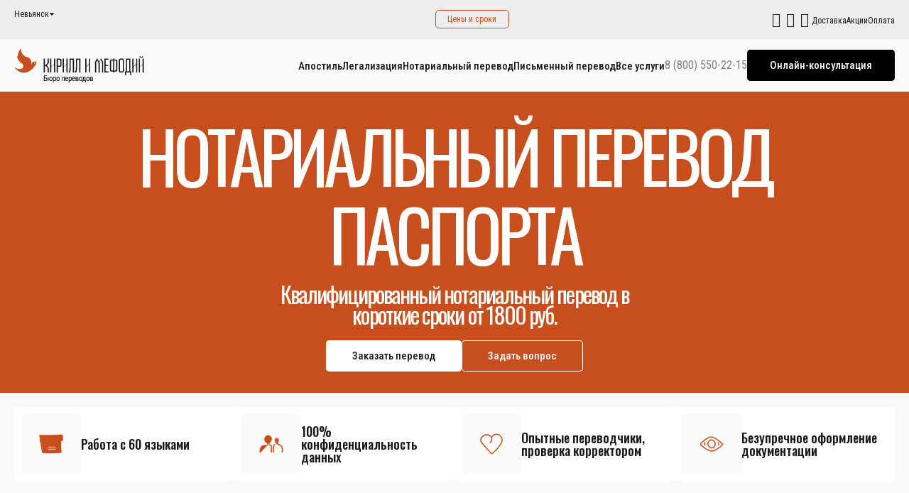

--- FILE ---
content_type: text/html; charset=UTF-8
request_url: https://kirillmefodii.ru/nevyansk/notarialnyj/lichnye-dokumenty/pasporta-l-n/
body_size: 256730
content:
<!DOCTYPE html>
<html xml:lang="ru" lang="ru">
<head>
    <meta charset="UTF-8">
    <meta name="viewport" content="width=device-width, initial-scale=1, maximum-scale=1">
    <meta http-equiv="X-UA-Compatible" content="ie=edge">
    <title>Нотариальный, нотариально заверенный перевод паспорта онлайн в Невьянске</title>
	<link rel="apple-touch-icon" sizes="180x180" href="/apple-touch-icon.png">
	<link rel="icon" type="image/png" sizes="32x32" href="/favicon-32x32.png">
	<link rel="icon" type="image/png" sizes="16x16" href="/favicon-16x16.png">
	<link rel="manifest" href="/site.webmanifest">
	<link rel="mask-icon" href="/safari-pinned-tab.svg" color="#5bbad5">
	<meta name="msapplication-TileColor" content="#da532c">
	<meta name="theme-color" content="#ffffff">
<meta http-equiv="Content-Type" content="text/html; charset=UTF-8" />
<meta name="robots" content="index, follow" />
<meta name="keywords" content="Паспорта" />
<meta name="description" content="Сделайте нотариально заверенный перевод паспорта быстро и профессионально! Цена - недорого. Сеть бюро переводов. Заказать онлайн. Быстрая доставка в Невьянске." />
<script data-skip-moving="true">(function(w, d, n) {var cl = "bx-core";var ht = d.documentElement;var htc = ht ? ht.className : undefined;if (htc === undefined || htc.indexOf(cl) !== -1){return;}var ua = n.userAgent;if (/(iPad;)|(iPhone;)/i.test(ua)){cl += " bx-ios";}else if (/Windows/i.test(ua)){cl += ' bx-win';}else if (/Macintosh/i.test(ua)){cl += " bx-mac";}else if (/Linux/i.test(ua) && !/Android/i.test(ua)){cl += " bx-linux";}else if (/Android/i.test(ua)){cl += " bx-android";}cl += (/(ipad|iphone|android|mobile|touch)/i.test(ua) ? " bx-touch" : " bx-no-touch");cl += w.devicePixelRatio && w.devicePixelRatio >= 2? " bx-retina": " bx-no-retina";if (/AppleWebKit/.test(ua)){cl += " bx-chrome";}else if (/Opera/.test(ua)){cl += " bx-opera";}else if (/Firefox/.test(ua)){cl += " bx-firefox";}ht.className = htc ? htc + " " + cl : cl;})(window, document, navigator);</script>


<link href="/bitrix/cache/css/s1/kirillmefodii/kernel_main/kernel_main_v1.css?17689575075661" type="text/css"  rel="stylesheet" />
<link href="/bitrix/js/ui/design-tokens/dist/ui.design-tokens.min.css?171842343623463" type="text/css"  rel="stylesheet" />
<link href="/bitrix/js/ui/fonts/opensans/ui.font.opensans.min.css?17022068142320" type="text/css"  rel="stylesheet" />
<link href="/bitrix/js/main/popup/dist/main.popup.bundle.min.css?175206440728056" type="text/css"  rel="stylesheet" />
<link href="/bitrix/cache/css/s1/kirillmefodii/page_d4ba47d27d6140bcdfa28e9e566bb34d/page_d4ba47d27d6140bcdfa28e9e566bb34d_v1.css?17689575302082" type="text/css"  rel="stylesheet" />
<link href="/bitrix/cache/css/s1/kirillmefodii/template_bbdbf3e714c706aaa7e7a0889e8c73c7/template_bbdbf3e714c706aaa7e7a0889e8c73c7_v1.css?1768957507179334" type="text/css"  data-template-style="true" rel="stylesheet" />







</head>
<body class="inner-page">
	<div id="panel"></div>
	<div class="main-wrapper">
        <div class="top-bar"><span>Консультация: <a style="color:#fff;" href="tel:84955067370">+7 495 5067370</a>
</span></div>        <header>
            <div class="header-top">
                <div class="header-top__container">
					<!--'start_frame_cache_955d9O'--><div id="i-0-intec-regionality-regions-select-default-b7WAH1g6DqWX">
	<div class="adress-box" data-role="dialog">
		<button type="button" class="current-city">Невьянск</button>
		<div class="adress-list">
			<form action="" class="adress-search">
				<input type="search" data-role="dialog.search" placeholder="Введите город">
				<button type="submit" class="icon-search"></button>
			</form>
			<div class="adress-list-variants">
														<span class="adress-city" data-id="3" data-role="dialog.region" style="cursor:pointer">
						Москва					</span>
														<span class="adress-city" data-id="4" data-role="dialog.region" style="cursor:pointer">
						Абакан					</span>
														<span class="adress-city" data-id="5" data-role="dialog.region" style="cursor:pointer">
						Абинск					</span>
														<span class="adress-city" data-id="6" data-role="dialog.region" style="cursor:pointer">
						Адлер					</span>
														<span class="adress-city" data-id="7" data-role="dialog.region" style="cursor:pointer">
						Азов					</span>
														<span class="adress-city" data-id="8" data-role="dialog.region" style="cursor:pointer">
						Аксай					</span>
														<span class="adress-city" data-id="9" data-role="dialog.region" style="cursor:pointer">
						Александров					</span>
														<span class="adress-city" data-id="10" data-role="dialog.region" style="cursor:pointer">
						Александровское					</span>
														<span class="adress-city" data-id="11" data-role="dialog.region" style="cursor:pointer">
						Алексин					</span>
														<span class="adress-city" data-id="12" data-role="dialog.region" style="cursor:pointer">
						Алушта					</span>
														<span class="adress-city" data-id="13" data-role="dialog.region" style="cursor:pointer">
						Альметьевск					</span>
														<span class="adress-city" data-id="14" data-role="dialog.region" style="cursor:pointer">
						Анапа					</span>
														<span class="adress-city" data-id="15" data-role="dialog.region" style="cursor:pointer">
						Ангарск					</span>
														<span class="adress-city" data-id="16" data-role="dialog.region" style="cursor:pointer">
						Андреевка					</span>
														<span class="adress-city" data-id="17" data-role="dialog.region" style="cursor:pointer">
						Анжеро-Судженск					</span>
														<span class="adress-city" data-id="18" data-role="dialog.region" style="cursor:pointer">
						Анискино					</span>
														<span class="adress-city" data-id="19" data-role="dialog.region" style="cursor:pointer">
						Апрелевка					</span>
														<span class="adress-city" data-id="20" data-role="dialog.region" style="cursor:pointer">
						Апшеронск					</span>
														<span class="adress-city" data-id="21" data-role="dialog.region" style="cursor:pointer">
						Арзамас					</span>
														<span class="adress-city" data-id="22" data-role="dialog.region" style="cursor:pointer">
						Армавир					</span>
														<span class="adress-city" data-id="23" data-role="dialog.region" style="cursor:pointer">
						Арсеньев					</span>
														<span class="adress-city" data-id="24" data-role="dialog.region" style="cursor:pointer">
						Артем					</span>
														<span class="adress-city" data-id="25" data-role="dialog.region" style="cursor:pointer">
						Архангельск					</span>
														<span class="adress-city" data-id="26" data-role="dialog.region" style="cursor:pointer">
						Астрахань					</span>
														<span class="adress-city" data-id="27" data-role="dialog.region" style="cursor:pointer">
						Аткарск					</span>
														<span class="adress-city" data-id="28" data-role="dialog.region" style="cursor:pointer">
						Ачинск					</span>
														<span class="adress-city" data-id="29" data-role="dialog.region" style="cursor:pointer">
						Балабаново					</span>
														<span class="adress-city" data-id="30" data-role="dialog.region" style="cursor:pointer">
						Балаково					</span>
														<span class="adress-city" data-id="31" data-role="dialog.region" style="cursor:pointer">
						Балахна					</span>
														<span class="adress-city" data-id="32" data-role="dialog.region" style="cursor:pointer">
						Балашиха					</span>
														<span class="adress-city" data-id="33" data-role="dialog.region" style="cursor:pointer">
						Балашов					</span>
														<span class="adress-city" data-id="34" data-role="dialog.region" style="cursor:pointer">
						Балтийск					</span>
														<span class="adress-city" data-id="35" data-role="dialog.region" style="cursor:pointer">
						Барнаул					</span>
														<span class="adress-city" data-id="36" data-role="dialog.region" style="cursor:pointer">
						Батайск					</span>
														<span class="adress-city" data-id="37" data-role="dialog.region" style="cursor:pointer">
						Белая Калитва					</span>
														<span class="adress-city" data-id="38" data-role="dialog.region" style="cursor:pointer">
						Белгород					</span>
														<span class="adress-city" data-id="39" data-role="dialog.region" style="cursor:pointer">
						Белово					</span>
														<span class="adress-city" data-id="40" data-role="dialog.region" style="cursor:pointer">
						Белоозерский					</span>
														<span class="adress-city" data-id="41" data-role="dialog.region" style="cursor:pointer">
						Белорецк					</span>
														<span class="adress-city" data-id="42" data-role="dialog.region" style="cursor:pointer">
						Белореченск					</span>
														<span class="adress-city" data-id="43" data-role="dialog.region" style="cursor:pointer">
						Бердск					</span>
														<span class="adress-city" data-id="44" data-role="dialog.region" style="cursor:pointer">
						Березники					</span>
														<span class="adress-city" data-id="45" data-role="dialog.region" style="cursor:pointer">
						Бийск					</span>
														<span class="adress-city" data-id="46" data-role="dialog.region" style="cursor:pointer">
						Биробиджан					</span>
														<span class="adress-city" data-id="47" data-role="dialog.region" style="cursor:pointer">
						Благовещенск					</span>
														<span class="adress-city" data-id="48" data-role="dialog.region" style="cursor:pointer">
						Богородицк					</span>
														<span class="adress-city" data-id="49" data-role="dialog.region" style="cursor:pointer">
						Бор					</span>
														<span class="adress-city" data-id="50" data-role="dialog.region" style="cursor:pointer">
						Борзые					</span>
														<span class="adress-city" data-id="51" data-role="dialog.region" style="cursor:pointer">
						Борисоглебск					</span>
														<span class="adress-city" data-id="52" data-role="dialog.region" style="cursor:pointer">
						Братск					</span>
														<span class="adress-city" data-id="53" data-role="dialog.region" style="cursor:pointer">
						Бронницы					</span>
														<span class="adress-city" data-id="54" data-role="dialog.region" style="cursor:pointer">
						Брюховецкая					</span>
														<span class="adress-city" data-id="55" data-role="dialog.region" style="cursor:pointer">
						Брянск					</span>
														<span class="adress-city" data-id="56" data-role="dialog.region" style="cursor:pointer">
						Бугульма					</span>
														<span class="adress-city" data-id="57" data-role="dialog.region" style="cursor:pointer">
						Бугуруслан					</span>
														<span class="adress-city" data-id="58" data-role="dialog.region" style="cursor:pointer">
						Буденновск					</span>
														<span class="adress-city" data-id="59" data-role="dialog.region" style="cursor:pointer">
						Бузулук					</span>
														<span class="adress-city" data-id="60" data-role="dialog.region" style="cursor:pointer">
						Бутово					</span>
														<span class="adress-city" data-id="61" data-role="dialog.region" style="cursor:pointer">
						Быково (Раменский, п)					</span>
														<span class="adress-city" data-id="62" data-role="dialog.region" style="cursor:pointer">
						Великие Луки					</span>
														<span class="adress-city" data-id="63" data-role="dialog.region" style="cursor:pointer">
						Великий Новгород					</span>
														<span class="adress-city" data-id="64" data-role="dialog.region" style="cursor:pointer">
						Великий Устюг					</span>
														<span class="adress-city" data-id="65" data-role="dialog.region" style="cursor:pointer">
						Верещагино					</span>
														<span class="adress-city" data-id="66" data-role="dialog.region" style="cursor:pointer">
						Верхняя Пышма					</span>
														<span class="adress-city" data-id="67" data-role="dialog.region" style="cursor:pointer">
						Вешки					</span>
														<span class="adress-city" data-id="68" data-role="dialog.region" style="cursor:pointer">
						Видное					</span>
														<span class="adress-city" data-id="69" data-role="dialog.region" style="cursor:pointer">
						Вичуга					</span>
														<span class="adress-city" data-id="70" data-role="dialog.region" style="cursor:pointer">
						Владивосток					</span>
														<span class="adress-city" data-id="71" data-role="dialog.region" style="cursor:pointer">
						Владикавказ					</span>
														<span class="adress-city" data-id="72" data-role="dialog.region" style="cursor:pointer">
						Владимир					</span>
														<span class="adress-city" data-id="73" data-role="dialog.region" style="cursor:pointer">
						Внуково					</span>
														<span class="adress-city" data-id="74" data-role="dialog.region" style="cursor:pointer">
						Волгоград					</span>
														<span class="adress-city" data-id="75" data-role="dialog.region" style="cursor:pointer">
						Волгодонск					</span>
														<span class="adress-city" data-id="76" data-role="dialog.region" style="cursor:pointer">
						Волжск					</span>
														<span class="adress-city" data-id="77" data-role="dialog.region" style="cursor:pointer">
						Волжский					</span>
														<span class="adress-city" data-id="78" data-role="dialog.region" style="cursor:pointer">
						Вологда					</span>
														<span class="adress-city" data-id="79" data-role="dialog.region" style="cursor:pointer">
						Волоколамск					</span>
														<span class="adress-city" data-id="80" data-role="dialog.region" style="cursor:pointer">
						Волхов					</span>
														<span class="adress-city" data-id="81" data-role="dialog.region" style="cursor:pointer">
						Вольск					</span>
														<span class="adress-city" data-id="82" data-role="dialog.region" style="cursor:pointer">
						Воркута					</span>
														<span class="adress-city" data-id="83" data-role="dialog.region" style="cursor:pointer">
						Воронеж					</span>
														<span class="adress-city" data-id="84" data-role="dialog.region" style="cursor:pointer">
						Воскресенск					</span>
														<span class="adress-city" data-id="85" data-role="dialog.region" style="cursor:pointer">
						Воткинск					</span>
														<span class="adress-city" data-id="86" data-role="dialog.region" style="cursor:pointer">
						Всеволожск					</span>
														<span class="adress-city" data-id="87" data-role="dialog.region" style="cursor:pointer">
						Выборг					</span>
														<span class="adress-city" data-id="88" data-role="dialog.region" style="cursor:pointer">
						Выкса					</span>
														<span class="adress-city" data-id="89" data-role="dialog.region" style="cursor:pointer">
						Вышний Волочек					</span>
														<span class="adress-city" data-id="90" data-role="dialog.region" style="cursor:pointer">
						Вязники					</span>
														<span class="adress-city" data-id="91" data-role="dialog.region" style="cursor:pointer">
						Вязьма					</span>
														<span class="adress-city" data-id="92" data-role="dialog.region" style="cursor:pointer">
						Гагарин					</span>
														<span class="adress-city" data-id="93" data-role="dialog.region" style="cursor:pointer">
						Гай					</span>
														<span class="adress-city" data-id="94" data-role="dialog.region" style="cursor:pointer">
						Гатчина					</span>
														<span class="adress-city" data-id="95" data-role="dialog.region" style="cursor:pointer">
						Гвардейск					</span>
														<span class="adress-city" data-id="96" data-role="dialog.region" style="cursor:pointer">
						Геленджик					</span>
														<span class="adress-city" data-id="97" data-role="dialog.region" style="cursor:pointer">
						Георгиевск					</span>
														<span class="adress-city" data-id="98" data-role="dialog.region" style="cursor:pointer">
						Глазов					</span>
														<span class="adress-city" data-id="99" data-role="dialog.region" style="cursor:pointer">
						Голицыно					</span>
														<span class="adress-city" data-id="100" data-role="dialog.region" style="cursor:pointer">
						Горки-10					</span>
														<span class="adress-city" data-id="101" data-role="dialog.region" style="cursor:pointer">
						Горно-Алтайск					</span>
														<span class="adress-city" data-id="102" data-role="dialog.region" style="cursor:pointer">
						Городец					</span>
														<span class="adress-city" data-id="103" data-role="dialog.region" style="cursor:pointer">
						Горячий Ключ					</span>
														<span class="adress-city" data-id="104" data-role="dialog.region" style="cursor:pointer">
						Грозный					</span>
														<span class="adress-city" data-id="105" data-role="dialog.region" style="cursor:pointer">
						Грязи					</span>
														<span class="adress-city" data-id="106" data-role="dialog.region" style="cursor:pointer">
						Губаха					</span>
														<span class="adress-city" data-id="107" data-role="dialog.region" style="cursor:pointer">
						Губкин					</span>
														<span class="adress-city" data-id="108" data-role="dialog.region" style="cursor:pointer">
						Гуково					</span>
														<span class="adress-city" data-id="109" data-role="dialog.region" style="cursor:pointer">
						Гулькевичи					</span>
														<span class="adress-city" data-id="110" data-role="dialog.region" style="cursor:pointer">
						Гусь-Хрустальный					</span>
														<span class="adress-city" data-id="111" data-role="dialog.region" style="cursor:pointer">
						Дагомыс					</span>
														<span class="adress-city" data-id="112" data-role="dialog.region" style="cursor:pointer">
						Дедовск					</span>
														<span class="adress-city" data-id="113" data-role="dialog.region" style="cursor:pointer">
						Десногорск					</span>
														<span class="adress-city" data-id="114" data-role="dialog.region" style="cursor:pointer">
						Дзержинск					</span>
														<span class="adress-city" data-id="115" data-role="dialog.region" style="cursor:pointer">
						Дзержинский					</span>
														<span class="adress-city" data-id="116" data-role="dialog.region" style="cursor:pointer">
						Димитровград					</span>
														<span class="adress-city" data-id="117" data-role="dialog.region" style="cursor:pointer">
						Динская					</span>
														<span class="adress-city" data-id="118" data-role="dialog.region" style="cursor:pointer">
						Дмитров					</span>
														<span class="adress-city" data-id="119" data-role="dialog.region" style="cursor:pointer">
						Добрянка					</span>
														<span class="adress-city" data-id="120" data-role="dialog.region" style="cursor:pointer">
						Долгопрудный					</span>
														<span class="adress-city" data-id="121" data-role="dialog.region" style="cursor:pointer">
						Домодедово					</span>
														<span class="adress-city" data-id="122" data-role="dialog.region" style="cursor:pointer">
						Донецк					</span>
														<span class="adress-city" data-id="123" data-role="dialog.region" style="cursor:pointer">
						Донской					</span>
														<span class="adress-city" data-id="124" data-role="dialog.region" style="cursor:pointer">
						Дрожжино					</span>
														<span class="adress-city" data-id="125" data-role="dialog.region" style="cursor:pointer">
						Дубна					</span>
														<span class="adress-city" data-id="126" data-role="dialog.region" style="cursor:pointer">
						Дубовое					</span>
														<span class="adress-city" data-id="127" data-role="dialog.region" style="cursor:pointer">
						Дубровка					</span>
														<span class="adress-city" data-id="128" data-role="dialog.region" style="cursor:pointer">
						Евпатория					</span>
														<span class="adress-city" data-id="129" data-role="dialog.region" style="cursor:pointer">
						Егорьевск					</span>
														<span class="adress-city" data-id="130" data-role="dialog.region" style="cursor:pointer">
						Ейск					</span>
														<span class="adress-city" data-id="131" data-role="dialog.region" style="cursor:pointer">
						Екатеринбург					</span>
														<span class="adress-city" data-id="132" data-role="dialog.region" style="cursor:pointer">
						Елабуга					</span>
														<span class="adress-city" data-id="133" data-role="dialog.region" style="cursor:pointer">
						Елец					</span>
														<span class="adress-city" data-id="134" data-role="dialog.region" style="cursor:pointer">
						Елизово					</span>
														<span class="adress-city" data-id="135" data-role="dialog.region" style="cursor:pointer">
						Ессентуки					</span>
														<span class="adress-city" data-id="136" data-role="dialog.region" style="cursor:pointer">
						Ессентукская					</span>
														<span class="adress-city" data-id="137" data-role="dialog.region" style="cursor:pointer">
						Ефремов					</span>
														<span class="adress-city" data-id="138" data-role="dialog.region" style="cursor:pointer">
						Железногорск					</span>
														<span class="adress-city" data-id="139" data-role="dialog.region" style="cursor:pointer">
						Железнодорожный					</span>
														<span class="adress-city" data-id="140" data-role="dialog.region" style="cursor:pointer">
						Жирновск					</span>
														<span class="adress-city" data-id="141" data-role="dialog.region" style="cursor:pointer">
						Жуковский					</span>
														<span class="adress-city" data-id="142" data-role="dialog.region" style="cursor:pointer">
						Заволжье					</span>
														<span class="adress-city" data-id="143" data-role="dialog.region" style="cursor:pointer">
						Заполярный					</span>
														<span class="adress-city" data-id="144" data-role="dialog.region" style="cursor:pointer">
						Зарайск					</span>
														<span class="adress-city" data-id="145" data-role="dialog.region" style="cursor:pointer">
						Заречный					</span>
														<span class="adress-city" data-id="146" data-role="dialog.region" style="cursor:pointer">
						Засечное					</span>
														<span class="adress-city" data-id="147" data-role="dialog.region" style="cursor:pointer">
						Звенигород					</span>
														<span class="adress-city" data-id="148" data-role="dialog.region" style="cursor:pointer">
						Зеленоград					</span>
														<span class="adress-city" data-id="149" data-role="dialog.region" style="cursor:pointer">
						Зерноград					</span>
														<span class="adress-city" data-id="150" data-role="dialog.region" style="cursor:pointer">
						Златоуст					</span>
														<span class="adress-city" data-id="151" data-role="dialog.region" style="cursor:pointer">
						Знамя Октября					</span>
														<span class="adress-city" data-id="152" data-role="dialog.region" style="cursor:pointer">
						Иваново					</span>
														<span class="adress-city" data-id="153" data-role="dialog.region" style="cursor:pointer">
						Ивантеевка					</span>
														<span class="adress-city" data-id="154" data-role="dialog.region" style="cursor:pointer">
						Игнатово					</span>
														<span class="adress-city" data-id="155" data-role="dialog.region" style="cursor:pointer">
						Ижевск					</span>
														<span class="adress-city" data-id="156" data-role="dialog.region" style="cursor:pointer">
						Изобильный					</span>
														<span class="adress-city" data-id="157" data-role="dialog.region" style="cursor:pointer">
						Ильинское (Красногорский)					</span>
														<span class="adress-city" data-id="158" data-role="dialog.region" style="cursor:pointer">
						Йошкар-Ола					</span>
														<span class="adress-city" data-id="159" data-role="dialog.region" style="cursor:pointer">
						Иркутск					</span>
														<span class="adress-city" data-id="160" data-role="dialog.region" style="cursor:pointer">
						Искитим					</span>
														<span class="adress-city" data-id="161" data-role="dialog.region" style="cursor:pointer">
						Истра					</span>
														<span class="adress-city" data-id="162" data-role="dialog.region" style="cursor:pointer">
						Казань					</span>
														<span class="adress-city" data-id="163" data-role="dialog.region" style="cursor:pointer">
						Калининград					</span>
														<span class="adress-city" data-id="164" data-role="dialog.region" style="cursor:pointer">
						Калининец					</span>
														<span class="adress-city" data-id="165" data-role="dialog.region" style="cursor:pointer">
						Калуга					</span>
														<span class="adress-city" data-id="166" data-role="dialog.region" style="cursor:pointer">
						Каменск-Уральский					</span>
														<span class="adress-city" data-id="167" data-role="dialog.region" style="cursor:pointer">
						Каменск-Шахтинский					</span>
														<span class="adress-city" data-id="168" data-role="dialog.region" style="cursor:pointer">
						Камень-на-Оби					</span>
														<span class="adress-city" data-id="169" data-role="dialog.region" style="cursor:pointer">
						Камышин					</span>
														<span class="adress-city" data-id="170" data-role="dialog.region" style="cursor:pointer">
						Каневская					</span>
														<span class="adress-city" data-id="171" data-role="dialog.region" style="cursor:pointer">
						Канск					</span>
														<span class="adress-city" data-id="172" data-role="dialog.region" style="cursor:pointer">
						Карачаевск					</span>
														<span class="adress-city" data-id="173" data-role="dialog.region" style="cursor:pointer">
						Касимов					</span>
														<span class="adress-city" data-id="174" data-role="dialog.region" style="cursor:pointer">
						Каспийск					</span>
														<span class="adress-city" data-id="175" data-role="dialog.region" style="cursor:pointer">
						Качканар					</span>
														<span class="adress-city" data-id="176" data-role="dialog.region" style="cursor:pointer">
						Кашира					</span>
														<span class="adress-city" data-id="177" data-role="dialog.region" style="cursor:pointer">
						Кемерово					</span>
														<span class="adress-city" data-id="178" data-role="dialog.region" style="cursor:pointer">
						Керчь					</span>
														<span class="adress-city" data-id="179" data-role="dialog.region" style="cursor:pointer">
						Кимовск					</span>
														<span class="adress-city" data-id="180" data-role="dialog.region" style="cursor:pointer">
						Кимры					</span>
														<span class="adress-city" data-id="181" data-role="dialog.region" style="cursor:pointer">
						Кингисепп					</span>
														<span class="adress-city" data-id="182" data-role="dialog.region" style="cursor:pointer">
						Кинешма					</span>
														<span class="adress-city" data-id="183" data-role="dialog.region" style="cursor:pointer">
						Киреевск					</span>
														<span class="adress-city" data-id="184" data-role="dialog.region" style="cursor:pointer">
						Кириши					</span>
														<span class="adress-city" data-id="185" data-role="dialog.region" style="cursor:pointer">
						Киров					</span>
														<span class="adress-city" data-id="186" data-role="dialog.region" style="cursor:pointer">
						Кирово-Чепецк					</span>
														<span class="adress-city" data-id="187" data-role="dialog.region" style="cursor:pointer">
						Кировск					</span>
														<span class="adress-city" data-id="188" data-role="dialog.region" style="cursor:pointer">
						Киселевск					</span>
														<span class="adress-city" data-id="189" data-role="dialog.region" style="cursor:pointer">
						Кисловодск					</span>
														<span class="adress-city" data-id="190" data-role="dialog.region" style="cursor:pointer">
						Климовск					</span>
														<span class="adress-city" data-id="191" data-role="dialog.region" style="cursor:pointer">
						Клин					</span>
														<span class="adress-city" data-id="192" data-role="dialog.region" style="cursor:pointer">
						Ковров					</span>
														<span class="adress-city" data-id="193" data-role="dialog.region" style="cursor:pointer">
						Когалым					</span>
														<span class="adress-city" data-id="194" data-role="dialog.region" style="cursor:pointer">
						Коломна					</span>
														<span class="adress-city" data-id="195" data-role="dialog.region" style="cursor:pointer">
						Колпино					</span>
														<span class="adress-city" data-id="196" data-role="dialog.region" style="cursor:pointer">
						Кольцово					</span>
														<span class="adress-city" data-id="197" data-role="dialog.region" style="cursor:pointer">
						Кольчугино					</span>
														<span class="adress-city" data-id="198" data-role="dialog.region" style="cursor:pointer">
						Коммунарка					</span>
														<span class="adress-city" data-id="199" data-role="dialog.region" style="cursor:pointer">
						Комсомольск-на-Амуре					</span>
														<span class="adress-city" data-id="200" data-role="dialog.region" style="cursor:pointer">
						Конаково					</span>
														<span class="adress-city" data-id="201" data-role="dialog.region" style="cursor:pointer">
						Копейск					</span>
														<span class="adress-city" data-id="202" data-role="dialog.region" style="cursor:pointer">
						Кореновск					</span>
														<span class="adress-city" data-id="203" data-role="dialog.region" style="cursor:pointer">
						Костомукша					</span>
														<span class="adress-city" data-id="204" data-role="dialog.region" style="cursor:pointer">
						Кострома					</span>
														<span class="adress-city" data-id="205" data-role="dialog.region" style="cursor:pointer">
						Котельники					</span>
														<span class="adress-city" data-id="206" data-role="dialog.region" style="cursor:pointer">
						Котлас					</span>
														<span class="adress-city" data-id="207" data-role="dialog.region" style="cursor:pointer">
						Красково					</span>
														<span class="adress-city" data-id="208" data-role="dialog.region" style="cursor:pointer">
						Красная Пахра					</span>
														<span class="adress-city" data-id="209" data-role="dialog.region" style="cursor:pointer">
						Красноармейск					</span>
														<span class="adress-city" data-id="210" data-role="dialog.region" style="cursor:pointer">
						Красногорск					</span>
														<span class="adress-city" data-id="211" data-role="dialog.region" style="cursor:pointer">
						Краснодар					</span>
														<span class="adress-city" data-id="212" data-role="dialog.region" style="cursor:pointer">
						Красное Село					</span>
														<span class="adress-city" data-id="213" data-role="dialog.region" style="cursor:pointer">
						Краснокамск					</span>
														<span class="adress-city" data-id="214" data-role="dialog.region" style="cursor:pointer">
						Краснообск					</span>
														<span class="adress-city" data-id="215" data-role="dialog.region" style="cursor:pointer">
						Красноуральск					</span>
														<span class="adress-city" data-id="216" data-role="dialog.region" style="cursor:pointer">
						Красноуфимск					</span>
														<span class="adress-city" data-id="217" data-role="dialog.region" style="cursor:pointer">
						Красноярск					</span>
														<span class="adress-city" data-id="218" data-role="dialog.region" style="cursor:pointer">
						Красный Сулин					</span>
														<span class="adress-city" data-id="219" data-role="dialog.region" style="cursor:pointer">
						Кронштадт					</span>
														<span class="adress-city" data-id="220" data-role="dialog.region" style="cursor:pointer">
						Крымск					</span>
														<span class="adress-city" data-id="221" data-role="dialog.region" style="cursor:pointer">
						Кстово					</span>
														<span class="adress-city" data-id="222" data-role="dialog.region" style="cursor:pointer">
						Кубинка					</span>
														<span class="adress-city" data-id="223" data-role="dialog.region" style="cursor:pointer">
						Кудиново					</span>
														<span class="adress-city" data-id="224" data-role="dialog.region" style="cursor:pointer">
						Кудымкар					</span>
														<span class="adress-city" data-id="225" data-role="dialog.region" style="cursor:pointer">
						Кузнецк					</span>
														<span class="adress-city" data-id="226" data-role="dialog.region" style="cursor:pointer">
						Куйбышев					</span>
														<span class="adress-city" data-id="227" data-role="dialog.region" style="cursor:pointer">
						Кунгур					</span>
														<span class="adress-city" data-id="228" data-role="dialog.region" style="cursor:pointer">
						Курган					</span>
														<span class="adress-city" data-id="229" data-role="dialog.region" style="cursor:pointer">
						Куровское					</span>
														<span class="adress-city" data-id="230" data-role="dialog.region" style="cursor:pointer">
						Курск					</span>
														<span class="adress-city" data-id="231" data-role="dialog.region" style="cursor:pointer">
						Курчатов					</span>
														<span class="adress-city" data-id="232" data-role="dialog.region" style="cursor:pointer">
						Кызыл					</span>
														<span class="adress-city" data-id="233" data-role="dialog.region" style="cursor:pointer">
						Кыштым					</span>
														<span class="adress-city" data-id="234" data-role="dialog.region" style="cursor:pointer">
						Лабинск					</span>
														<span class="adress-city" data-id="235" data-role="dialog.region" style="cursor:pointer">
						Лазаревское					</span>
														<span class="adress-city" data-id="236" data-role="dialog.region" style="cursor:pointer">
						Лангепас					</span>
														<span class="adress-city" data-id="237" data-role="dialog.region" style="cursor:pointer">
						Лебедянь					</span>
														<span class="adress-city" data-id="238" data-role="dialog.region" style="cursor:pointer">
						Ленинск-Кузнецкий					</span>
														<span class="adress-city" data-id="239" data-role="dialog.region" style="cursor:pointer">
						Лермонтов					</span>
														<span class="adress-city" data-id="240" data-role="dialog.region" style="cursor:pointer">
						Лесной Городок					</span>
														<span class="adress-city" data-id="241" data-role="dialog.region" style="cursor:pointer">
						Ливны					</span>
														<span class="adress-city" data-id="242" data-role="dialog.region" style="cursor:pointer">
						Ликино-Дулево					</span>
														<span class="adress-city" data-id="243" data-role="dialog.region" style="cursor:pointer">
						Липецк					</span>
														<span class="adress-city" data-id="244" data-role="dialog.region" style="cursor:pointer">
						Лиски					</span>
														<span class="adress-city" data-id="245" data-role="dialog.region" style="cursor:pointer">
						Лобня					</span>
														<span class="adress-city" data-id="246" data-role="dialog.region" style="cursor:pointer">
						Ломоносов					</span>
														<span class="adress-city" data-id="247" data-role="dialog.region" style="cursor:pointer">
						Лопатино					</span>
														<span class="adress-city" data-id="248" data-role="dialog.region" style="cursor:pointer">
						Лосино-Петровский					</span>
														<span class="adress-city" data-id="249" data-role="dialog.region" style="cursor:pointer">
						Луховицы					</span>
														<span class="adress-city" data-id="250" data-role="dialog.region" style="cursor:pointer">
						Лысьва					</span>
														<span class="adress-city" data-id="251" data-role="dialog.region" style="cursor:pointer">
						Лыткарино					</span>
														<span class="adress-city" data-id="252" data-role="dialog.region" style="cursor:pointer">
						Львовский					</span>
														<span class="adress-city" data-id="253" data-role="dialog.region" style="cursor:pointer">
						Люберцы					</span>
														<span class="adress-city" data-id="254" data-role="dialog.region" style="cursor:pointer">
						Лянтор					</span>
														<span class="adress-city" data-id="255" data-role="dialog.region" style="cursor:pointer">
						Магадан					</span>
														<span class="adress-city" data-id="256" data-role="dialog.region" style="cursor:pointer">
						Магнитогорск					</span>
														<span class="adress-city" data-id="257" data-role="dialog.region" style="cursor:pointer">
						Майкоп					</span>
														<span class="adress-city" data-id="258" data-role="dialog.region" style="cursor:pointer">
						Майский					</span>
														<span class="adress-city" data-id="259" data-role="dialog.region" style="cursor:pointer">
						Малаховка					</span>
														<span class="adress-city" data-id="260" data-role="dialog.region" style="cursor:pointer">
						Малоярославец					</span>
														<span class="adress-city" data-id="261" data-role="dialog.region" style="cursor:pointer">
						Марьино					</span>
														<span class="adress-city" data-id="262" data-role="dialog.region" style="cursor:pointer">
						Махачкала					</span>
														<span class="adress-city" data-id="263" data-role="dialog.region" style="cursor:pointer">
						Медногорск					</span>
														<span class="adress-city" data-id="264" data-role="dialog.region" style="cursor:pointer">
						Междуреченск					</span>
														<span class="adress-city" data-id="265" data-role="dialog.region" style="cursor:pointer">
						Миасс					</span>
														<span class="adress-city" data-id="266" data-role="dialog.region" style="cursor:pointer">
						Миллерово					</span>
														<span class="adress-city" data-id="267" data-role="dialog.region" style="cursor:pointer">
						Минеральные Воды					</span>
														<span class="adress-city" data-id="268" data-role="dialog.region" style="cursor:pointer">
						Минусинск					</span>
														<span class="adress-city" data-id="269" data-role="dialog.region" style="cursor:pointer">
						Михайловка					</span>
														<span class="adress-city" data-id="270" data-role="dialog.region" style="cursor:pointer">
						Мичуринск					</span>
														<span class="adress-city" data-id="271" data-role="dialog.region" style="cursor:pointer">
						Можайск					</span>
														<span class="adress-city" data-id="272" data-role="dialog.region" style="cursor:pointer">
						Можга					</span>
														<span class="adress-city" data-id="273" data-role="dialog.region" style="cursor:pointer">
						Монино					</span>
														<span class="adress-city" data-id="274" data-role="dialog.region" style="cursor:pointer">
						Мончегорск					</span>
														<span class="adress-city" data-id="275" data-role="dialog.region" style="cursor:pointer">
						Морозовск					</span>
														<span class="adress-city" data-id="276" data-role="dialog.region" style="cursor:pointer">
						Московский					</span>
														<span class="adress-city" data-id="277" data-role="dialog.region" style="cursor:pointer">
						Мостовской					</span>
														<span class="adress-city" data-id="278" data-role="dialog.region" style="cursor:pointer">
						Мурино					</span>
														<span class="adress-city" data-id="279" data-role="dialog.region" style="cursor:pointer">
						Мурманск					</span>
														<span class="adress-city" data-id="280" data-role="dialog.region" style="cursor:pointer">
						Муром					</span>
														<span class="adress-city" data-id="281" data-role="dialog.region" style="cursor:pointer">
						Мытищи					</span>
														<span class="adress-city" data-id="282" data-role="dialog.region" style="cursor:pointer">
						Набережные Челны					</span>
														<span class="adress-city" data-id="283" data-role="dialog.region" style="cursor:pointer">
						Надым					</span>
														<span class="adress-city" data-id="284" data-role="dialog.region" style="cursor:pointer">
						Назарово					</span>
														<span class="adress-city" data-id="285" data-role="dialog.region" style="cursor:pointer">
						Назрань					</span>
														<span class="adress-city" data-id="286" data-role="dialog.region" style="cursor:pointer">
						Нальчик					</span>
														<span class="adress-city" data-id="287" data-role="dialog.region" style="cursor:pointer">
						Наро-Фоминск					</span>
														<span class="adress-city" data-id="288" data-role="dialog.region" style="cursor:pointer">
						Нарткала					</span>
														<span class="adress-city" data-id="289" data-role="dialog.region" style="cursor:pointer">
						Нарьян-Мар					</span>
														<span class="adress-city" data-id="290" data-role="dialog.region" style="cursor:pointer">
						Нахабино					</span>
														<span class="adress-city" data-id="291" data-role="dialog.region" style="cursor:pointer">
						Находка					</span>
														<span class="adress-city" data-id="292" data-role="dialog.region" style="cursor:pointer">
						Невинномысск					</span>
																			<span class="adress-city" data-id="294" data-role="dialog.region" style="cursor:pointer">
						Нефтекамск					</span>
														<span class="adress-city" data-id="295" data-role="dialog.region" style="cursor:pointer">
						Нефтеюганск					</span>
														<span class="adress-city" data-id="296" data-role="dialog.region" style="cursor:pointer">
						Нижневартовск					</span>
														<span class="adress-city" data-id="297" data-role="dialog.region" style="cursor:pointer">
						Нижнекамск					</span>
														<span class="adress-city" data-id="298" data-role="dialog.region" style="cursor:pointer">
						Нижний Новгород					</span>
														<span class="adress-city" data-id="299" data-role="dialog.region" style="cursor:pointer">
						Нижний Тагил					</span>
														<span class="adress-city" data-id="300" data-role="dialog.region" style="cursor:pointer">
						Николо-Хованское					</span>
														<span class="adress-city" data-id="301" data-role="dialog.region" style="cursor:pointer">
						Новинки (Истринский)					</span>
														<span class="adress-city" data-id="302" data-role="dialog.region" style="cursor:pointer">
						Новоалтайск					</span>
														<span class="adress-city" data-id="303" data-role="dialog.region" style="cursor:pointer">
						Новогорск					</span>
														<span class="adress-city" data-id="304" data-role="dialog.region" style="cursor:pointer">
						Новодвинск					</span>
														<span class="adress-city" data-id="305" data-role="dialog.region" style="cursor:pointer">
						Новозыбков					</span>
														<span class="adress-city" data-id="306" data-role="dialog.region" style="cursor:pointer">
						Новокузнецк					</span>
														<span class="adress-city" data-id="307" data-role="dialog.region" style="cursor:pointer">
						Новокуйбышевск					</span>
														<span class="adress-city" data-id="308" data-role="dialog.region" style="cursor:pointer">
						Новомихайловский					</span>
														<span class="adress-city" data-id="309" data-role="dialog.region" style="cursor:pointer">
						Новомичуринск					</span>
														<span class="adress-city" data-id="310" data-role="dialog.region" style="cursor:pointer">
						Новомосковск					</span>
														<span class="adress-city" data-id="311" data-role="dialog.region" style="cursor:pointer">
						Новопокровская					</span>
														<span class="adress-city" data-id="312" data-role="dialog.region" style="cursor:pointer">
						Новороссийск					</span>
														<span class="adress-city" data-id="313" data-role="dialog.region" style="cursor:pointer">
						Новосибирск					</span>
														<span class="adress-city" data-id="314" data-role="dialog.region" style="cursor:pointer">
						Новотроицк					</span>
														<span class="adress-city" data-id="315" data-role="dialog.region" style="cursor:pointer">
						Новоуральск					</span>
														<span class="adress-city" data-id="316" data-role="dialog.region" style="cursor:pointer">
						Новочебоксарск					</span>
														<span class="adress-city" data-id="317" data-role="dialog.region" style="cursor:pointer">
						Новочеркасск					</span>
														<span class="adress-city" data-id="318" data-role="dialog.region" style="cursor:pointer">
						Новошахтинск					</span>
														<span class="adress-city" data-id="319" data-role="dialog.region" style="cursor:pointer">
						Новый Уренгой					</span>
														<span class="adress-city" data-id="320" data-role="dialog.region" style="cursor:pointer">
						Ногинск					</span>
														<span class="adress-city" data-id="321" data-role="dialog.region" style="cursor:pointer">
						Норильск					</span>
														<span class="adress-city" data-id="322" data-role="dialog.region" style="cursor:pointer">
						Ноябрьск					</span>
														<span class="adress-city" data-id="323" data-role="dialog.region" style="cursor:pointer">
						Обнинск					</span>
														<span class="adress-city" data-id="324" data-role="dialog.region" style="cursor:pointer">
						Обь					</span>
														<span class="adress-city" data-id="325" data-role="dialog.region" style="cursor:pointer">
						Одинцово					</span>
														<span class="adress-city" data-id="326" data-role="dialog.region" style="cursor:pointer">
						Ольгинка					</span>
														<span class="adress-city" data-id="327" data-role="dialog.region" style="cursor:pointer">
						Омск					</span>
														<span class="adress-city" data-id="328" data-role="dialog.region" style="cursor:pointer">
						Орел					</span>
														<span class="adress-city" data-id="329" data-role="dialog.region" style="cursor:pointer">
						Оренбург					</span>
														<span class="adress-city" data-id="330" data-role="dialog.region" style="cursor:pointer">
						Орехово-Зуево					</span>
														<span class="adress-city" data-id="331" data-role="dialog.region" style="cursor:pointer">
						Орск					</span>
														<span class="adress-city" data-id="332" data-role="dialog.region" style="cursor:pointer">
						Оса					</span>
														<span class="adress-city" data-id="333" data-role="dialog.region" style="cursor:pointer">
						Осинники					</span>
														<span class="adress-city" data-id="334" data-role="dialog.region" style="cursor:pointer">
						Осташков					</span>
														<span class="adress-city" data-id="335" data-role="dialog.region" style="cursor:pointer">
						Отрадное					</span>
														<span class="adress-city" data-id="336" data-role="dialog.region" style="cursor:pointer">
						Павлово					</span>
														<span class="adress-city" data-id="337" data-role="dialog.region" style="cursor:pointer">
						Павловский Посад					</span>
														<span class="adress-city" data-id="338" data-role="dialog.region" style="cursor:pointer">
						Партизанск					</span>
														<span class="adress-city" data-id="339" data-role="dialog.region" style="cursor:pointer">
						Пенза					</span>
														<span class="adress-city" data-id="340" data-role="dialog.region" style="cursor:pointer">
						Первоуральск					</span>
														<span class="adress-city" data-id="341" data-role="dialog.region" style="cursor:pointer">
						Переславль-Залесский					</span>
														<span class="adress-city" data-id="342" data-role="dialog.region" style="cursor:pointer">
						Пермь					</span>
														<span class="adress-city" data-id="343" data-role="dialog.region" style="cursor:pointer">
						Петергоф					</span>
														<span class="adress-city" data-id="344" data-role="dialog.region" style="cursor:pointer">
						Петрозаводск					</span>
														<span class="adress-city" data-id="345" data-role="dialog.region" style="cursor:pointer">
						Петропавловск-Камчатский					</span>
														<span class="adress-city" data-id="346" data-role="dialog.region" style="cursor:pointer">
						Поварово					</span>
														<span class="adress-city" data-id="347" data-role="dialog.region" style="cursor:pointer">
						Подолино					</span>
														<span class="adress-city" data-id="348" data-role="dialog.region" style="cursor:pointer">
						Подольск					</span>
														<span class="adress-city" data-id="349" data-role="dialog.region" style="cursor:pointer">
						Подрезково					</span>
														<span class="adress-city" data-id="350" data-role="dialog.region" style="cursor:pointer">
						Полтавская					</span>
														<span class="adress-city" data-id="351" data-role="dialog.region" style="cursor:pointer">
						Полысаево					</span>
														<span class="adress-city" data-id="352" data-role="dialog.region" style="cursor:pointer">
						Похвистнево					</span>
														<span class="adress-city" data-id="353" data-role="dialog.region" style="cursor:pointer">
						Приморско-Ахтарск					</span>
														<span class="adress-city" data-id="354" data-role="dialog.region" style="cursor:pointer">
						Прокопьевск					</span>
														<span class="adress-city" data-id="355" data-role="dialog.region" style="cursor:pointer">
						Протвино					</span>
														<span class="adress-city" data-id="356" data-role="dialog.region" style="cursor:pointer">
						Прохладный					</span>
														<span class="adress-city" data-id="357" data-role="dialog.region" style="cursor:pointer">
						Псков					</span>
														<span class="adress-city" data-id="358" data-role="dialog.region" style="cursor:pointer">
						Пугачев					</span>
														<span class="adress-city" data-id="359" data-role="dialog.region" style="cursor:pointer">
						Путилково					</span>
														<span class="adress-city" data-id="360" data-role="dialog.region" style="cursor:pointer">
						Пушкин					</span>
														<span class="adress-city" data-id="361" data-role="dialog.region" style="cursor:pointer">
						Пушкино					</span>
														<span class="adress-city" data-id="362" data-role="dialog.region" style="cursor:pointer">
						Пятигорск					</span>
														<span class="adress-city" data-id="363" data-role="dialog.region" style="cursor:pointer">
						Радужный					</span>
														<span class="adress-city" data-id="364" data-role="dialog.region" style="cursor:pointer">
						Радумля					</span>
														<span class="adress-city" data-id="365" data-role="dialog.region" style="cursor:pointer">
						Развилка					</span>
														<span class="adress-city" data-id="366" data-role="dialog.region" style="cursor:pointer">
						Раменское					</span>
														<span class="adress-city" data-id="367" data-role="dialog.region" style="cursor:pointer">
						Растуново					</span>
														<span class="adress-city" data-id="368" data-role="dialog.region" style="cursor:pointer">
						Ревда					</span>
														<span class="adress-city" data-id="369" data-role="dialog.region" style="cursor:pointer">
						Реж					</span>
														<span class="adress-city" data-id="370" data-role="dialog.region" style="cursor:pointer">
						Реутов					</span>
														<span class="adress-city" data-id="371" data-role="dialog.region" style="cursor:pointer">
						Ржавки					</span>
														<span class="adress-city" data-id="372" data-role="dialog.region" style="cursor:pointer">
						Ржев					</span>
														<span class="adress-city" data-id="373" data-role="dialog.region" style="cursor:pointer">
						Рославль					</span>
														<span class="adress-city" data-id="374" data-role="dialog.region" style="cursor:pointer">
						Россошь					</span>
														<span class="adress-city" data-id="375" data-role="dialog.region" style="cursor:pointer">
						Ростов					</span>
														<span class="adress-city" data-id="376" data-role="dialog.region" style="cursor:pointer">
						Ростов-на-Дону					</span>
														<span class="adress-city" data-id="377" data-role="dialog.region" style="cursor:pointer">
						Ртищево					</span>
														<span class="adress-city" data-id="378" data-role="dialog.region" style="cursor:pointer">
						Рубцовск					</span>
														<span class="adress-city" data-id="379" data-role="dialog.region" style="cursor:pointer">
						Руза					</span>
														<span class="adress-city" data-id="380" data-role="dialog.region" style="cursor:pointer">
						Рыбинск					</span>
														<span class="adress-city" data-id="381" data-role="dialog.region" style="cursor:pointer">
						Ряжск					</span>
														<span class="adress-city" data-id="382" data-role="dialog.region" style="cursor:pointer">
						Рязань					</span>
														<span class="adress-city" data-id="383" data-role="dialog.region" style="cursor:pointer">
						Салават					</span>
														<span class="adress-city" data-id="384" data-role="dialog.region" style="cursor:pointer">
						Сальск					</span>
														<span class="adress-city" data-id="385" data-role="dialog.region" style="cursor:pointer">
						Самара					</span>
														<span class="adress-city" data-id="386" data-role="dialog.region" style="cursor:pointer">
						Санкт-Петербург					</span>
														<span class="adress-city" data-id="387" data-role="dialog.region" style="cursor:pointer">
						Саранск					</span>
														<span class="adress-city" data-id="388" data-role="dialog.region" style="cursor:pointer">
						Сарапул					</span>
														<span class="adress-city" data-id="389" data-role="dialog.region" style="cursor:pointer">
						Саратов					</span>
														<span class="adress-city" data-id="390" data-role="dialog.region" style="cursor:pointer">
						Саров					</span>
														<span class="adress-city" data-id="391" data-role="dialog.region" style="cursor:pointer">
						Сатка					</span>
														<span class="adress-city" data-id="392" data-role="dialog.region" style="cursor:pointer">
						Сафоново					</span>
														<span class="adress-city" data-id="393" data-role="dialog.region" style="cursor:pointer">
						Саяногорск					</span>
														<span class="adress-city" data-id="394" data-role="dialog.region" style="cursor:pointer">
						Светлоград					</span>
														<span class="adress-city" data-id="395" data-role="dialog.region" style="cursor:pointer">
						Севастополь					</span>
														<span class="adress-city" data-id="396" data-role="dialog.region" style="cursor:pointer">
						Северодвинск					</span>
														<span class="adress-city" data-id="397" data-role="dialog.region" style="cursor:pointer">
						Североморск					</span>
														<span class="adress-city" data-id="398" data-role="dialog.region" style="cursor:pointer">
						Северск					</span>
														<span class="adress-city" data-id="399" data-role="dialog.region" style="cursor:pointer">
						Северская					</span>
														<span class="adress-city" data-id="400" data-role="dialog.region" style="cursor:pointer">
						Селятино					</span>
														<span class="adress-city" data-id="401" data-role="dialog.region" style="cursor:pointer">
						Семилуки					</span>
														<span class="adress-city" data-id="402" data-role="dialog.region" style="cursor:pointer">
						Сергиев Посад					</span>
														<span class="adress-city" data-id="403" data-role="dialog.region" style="cursor:pointer">
						Серов					</span>
														<span class="adress-city" data-id="404" data-role="dialog.region" style="cursor:pointer">
						Серпухов					</span>
														<span class="adress-city" data-id="405" data-role="dialog.region" style="cursor:pointer">
						Сестрорецк					</span>
														<span class="adress-city" data-id="406" data-role="dialog.region" style="cursor:pointer">
						Симферополь					</span>
														<span class="adress-city" data-id="407" data-role="dialog.region" style="cursor:pointer">
						Славянск-на-Кубани					</span>
														<span class="adress-city" data-id="408" data-role="dialog.region" style="cursor:pointer">
						Слободской					</span>
														<span class="adress-city" data-id="409" data-role="dialog.region" style="cursor:pointer">
						Смоленск					</span>
														<span class="adress-city" data-id="410" data-role="dialog.region" style="cursor:pointer">
						Снежинск					</span>
														<span class="adress-city" data-id="411" data-role="dialog.region" style="cursor:pointer">
						Советск					</span>
														<span class="adress-city" data-id="412" data-role="dialog.region" style="cursor:pointer">
						Советская Гавань					</span>
														<span class="adress-city" data-id="413" data-role="dialog.region" style="cursor:pointer">
						Соликамск					</span>
														<span class="adress-city" data-id="414" data-role="dialog.region" style="cursor:pointer">
						Солнечногорск					</span>
														<span class="adress-city" data-id="415" data-role="dialog.region" style="cursor:pointer">
						Сосновый Бор					</span>
														<span class="adress-city" data-id="416" data-role="dialog.region" style="cursor:pointer">
						Сочи					</span>
														<span class="adress-city" data-id="417" data-role="dialog.region" style="cursor:pointer">
						Спасск-Дальний					</span>
														<span class="adress-city" data-id="418" data-role="dialog.region" style="cursor:pointer">
						Среднеуральск					</span>
														<span class="adress-city" data-id="419" data-role="dialog.region" style="cursor:pointer">
						Ставрополь					</span>
														<span class="adress-city" data-id="420" data-role="dialog.region" style="cursor:pointer">
						Старая Купавна					</span>
														<span class="adress-city" data-id="421" data-role="dialog.region" style="cursor:pointer">
						Старбеево					</span>
														<span class="adress-city" data-id="422" data-role="dialog.region" style="cursor:pointer">
						Старый Оскол					</span>
														<span class="adress-city" data-id="423" data-role="dialog.region" style="cursor:pointer">
						Стерлитамак					</span>
														<span class="adress-city" data-id="424" data-role="dialog.region" style="cursor:pointer">
						Стрежевой					</span>
														<span class="adress-city" data-id="425" data-role="dialog.region" style="cursor:pointer">
						Стрельна					</span>
														<span class="adress-city" data-id="426" data-role="dialog.region" style="cursor:pointer">
						Ступино (Ступинский)					</span>
														<span class="adress-city" data-id="427" data-role="dialog.region" style="cursor:pointer">
						Сургут					</span>
														<span class="adress-city" data-id="428" data-role="dialog.region" style="cursor:pointer">
						Сухой Лог					</span>
														<span class="adress-city" data-id="429" data-role="dialog.region" style="cursor:pointer">
						Сходня					</span>
														<span class="adress-city" data-id="430" data-role="dialog.region" style="cursor:pointer">
						Сызрань					</span>
														<span class="adress-city" data-id="431" data-role="dialog.region" style="cursor:pointer">
						Сыктывкар					</span>
														<span class="adress-city" data-id="432" data-role="dialog.region" style="cursor:pointer">
						Таганрог					</span>
														<span class="adress-city" data-id="433" data-role="dialog.region" style="cursor:pointer">
						Талдом					</span>
														<span class="adress-city" data-id="434" data-role="dialog.region" style="cursor:pointer">
						Тамбов					</span>
														<span class="adress-city" data-id="435" data-role="dialog.region" style="cursor:pointer">
						Тбилисская					</span>
														<span class="adress-city" data-id="436" data-role="dialog.region" style="cursor:pointer">
						Тверь					</span>
														<span class="adress-city" data-id="437" data-role="dialog.region" style="cursor:pointer">
						Темрюк					</span>
														<span class="adress-city" data-id="438" data-role="dialog.region" style="cursor:pointer">
						Тимашевск					</span>
														<span class="adress-city" data-id="439" data-role="dialog.region" style="cursor:pointer">
						Тихорецк					</span>
														<span class="adress-city" data-id="440" data-role="dialog.region" style="cursor:pointer">
						Тобольск					</span>
														<span class="adress-city" data-id="441" data-role="dialog.region" style="cursor:pointer">
						Тольятти					</span>
														<span class="adress-city" data-id="442" data-role="dialog.region" style="cursor:pointer">
						Томилино					</span>
														<span class="adress-city" data-id="443" data-role="dialog.region" style="cursor:pointer">
						Томск					</span>
														<span class="adress-city" data-id="444" data-role="dialog.region" style="cursor:pointer">
						Топки					</span>
														<span class="adress-city" data-id="445" data-role="dialog.region" style="cursor:pointer">
						Торжок					</span>
														<span class="adress-city" data-id="446" data-role="dialog.region" style="cursor:pointer">
						Тосно					</span>
														<span class="adress-city" data-id="447" data-role="dialog.region" style="cursor:pointer">
						Троицк					</span>
														<span class="adress-city" data-id="448" data-role="dialog.region" style="cursor:pointer">
						Туапсе					</span>
														<span class="adress-city" data-id="449" data-role="dialog.region" style="cursor:pointer">
						Тула					</span>
														<span class="adress-city" data-id="450" data-role="dialog.region" style="cursor:pointer">
						Тучково					</span>
														<span class="adress-city" data-id="451" data-role="dialog.region" style="cursor:pointer">
						Тюмень					</span>
														<span class="adress-city" data-id="452" data-role="dialog.region" style="cursor:pointer">
						Углич					</span>
														<span class="adress-city" data-id="453" data-role="dialog.region" style="cursor:pointer">
						Узловая					</span>
														<span class="adress-city" data-id="454" data-role="dialog.region" style="cursor:pointer">
						Улан-Удэ					</span>
														<span class="adress-city" data-id="455" data-role="dialog.region" style="cursor:pointer">
						Ульяновск					</span>
														<span class="adress-city" data-id="456" data-role="dialog.region" style="cursor:pointer">
						Урюпинск					</span>
														<span class="adress-city" data-id="457" data-role="dialog.region" style="cursor:pointer">
						Успенское (Одинцовский)					</span>
														<span class="adress-city" data-id="458" data-role="dialog.region" style="cursor:pointer">
						Уссурийск					</span>
														<span class="adress-city" data-id="459" data-role="dialog.region" style="cursor:pointer">
						Усть-Илимск					</span>
														<span class="adress-city" data-id="460" data-role="dialog.region" style="cursor:pointer">
						Усть-Лабинск					</span>
														<span class="adress-city" data-id="461" data-role="dialog.region" style="cursor:pointer">
						Уфа					</span>
														<span class="adress-city" data-id="462" data-role="dialog.region" style="cursor:pointer">
						Ухта					</span>
														<span class="adress-city" data-id="463" data-role="dialog.region" style="cursor:pointer">
						Феодосия					</span>
														<span class="adress-city" data-id="464" data-role="dialog.region" style="cursor:pointer">
						Фролово					</span>
														<span class="adress-city" data-id="465" data-role="dialog.region" style="cursor:pointer">
						Фрязино					</span>
														<span class="adress-city" data-id="466" data-role="dialog.region" style="cursor:pointer">
						Фряново					</span>
														<span class="adress-city" data-id="467" data-role="dialog.region" style="cursor:pointer">
						Хабаровск					</span>
														<span class="adress-city" data-id="468" data-role="dialog.region" style="cursor:pointer">
						Ханты-Мансийск					</span>
														<span class="adress-city" data-id="469" data-role="dialog.region" style="cursor:pointer">
						Химки					</span>
														<span class="adress-city" data-id="470" data-role="dialog.region" style="cursor:pointer">
						Холмск					</span>
														<span class="adress-city" data-id="471" data-role="dialog.region" style="cursor:pointer">
						Хотьково					</span>
														<span class="adress-city" data-id="472" data-role="dialog.region" style="cursor:pointer">
						Чайковский					</span>
														<span class="adress-city" data-id="473" data-role="dialog.region" style="cursor:pointer">
						Чапаевск					</span>
														<span class="adress-city" data-id="474" data-role="dialog.region" style="cursor:pointer">
						Чебаркуль					</span>
														<span class="adress-city" data-id="475" data-role="dialog.region" style="cursor:pointer">
						Чебоксары					</span>
														<span class="adress-city" data-id="476" data-role="dialog.region" style="cursor:pointer">
						Челябинск					</span>
														<span class="adress-city" data-id="477" data-role="dialog.region" style="cursor:pointer">
						Череповец					</span>
														<span class="adress-city" data-id="478" data-role="dialog.region" style="cursor:pointer">
						Черкесск					</span>
														<span class="adress-city" data-id="479" data-role="dialog.region" style="cursor:pointer">
						Черная Грязь					</span>
														<span class="adress-city" data-id="480" data-role="dialog.region" style="cursor:pointer">
						Черноголовка					</span>
														<span class="adress-city" data-id="481" data-role="dialog.region" style="cursor:pointer">
						Черногорск					</span>
														<span class="adress-city" data-id="482" data-role="dialog.region" style="cursor:pointer">
						Чернушка					</span>
														<span class="adress-city" data-id="483" data-role="dialog.region" style="cursor:pointer">
						Черняховск					</span>
														<span class="adress-city" data-id="484" data-role="dialog.region" style="cursor:pointer">
						Чехов					</span>
														<span class="adress-city" data-id="485" data-role="dialog.region" style="cursor:pointer">
						Чита					</span>
														<span class="adress-city" data-id="486" data-role="dialog.region" style="cursor:pointer">
						Чусовой					</span>
														<span class="adress-city" data-id="487" data-role="dialog.region" style="cursor:pointer">
						Шатура					</span>
														<span class="adress-city" data-id="488" data-role="dialog.region" style="cursor:pointer">
						Шахты					</span>
														<span class="adress-city" data-id="489" data-role="dialog.region" style="cursor:pointer">
						Шелехов					</span>
														<span class="adress-city" data-id="490" data-role="dialog.region" style="cursor:pointer">
						Шолохово					</span>
														<span class="adress-city" data-id="491" data-role="dialog.region" style="cursor:pointer">
						Шушары					</span>
														<span class="adress-city" data-id="492" data-role="dialog.region" style="cursor:pointer">
						Щекино					</span>
														<span class="adress-city" data-id="493" data-role="dialog.region" style="cursor:pointer">
						Щелково					</span>
														<span class="adress-city" data-id="494" data-role="dialog.region" style="cursor:pointer">
						Щербинка					</span>
														<span class="adress-city" data-id="495" data-role="dialog.region" style="cursor:pointer">
						Электросталь					</span>
														<span class="adress-city" data-id="496" data-role="dialog.region" style="cursor:pointer">
						Электроугли					</span>
														<span class="adress-city" data-id="497" data-role="dialog.region" style="cursor:pointer">
						Элиста					</span>
														<span class="adress-city" data-id="498" data-role="dialog.region" style="cursor:pointer">
						Энгельс					</span>
														<span class="adress-city" data-id="499" data-role="dialog.region" style="cursor:pointer">
						Юбилейный					</span>
														<span class="adress-city" data-id="500" data-role="dialog.region" style="cursor:pointer">
						Югорск					</span>
														<span class="adress-city" data-id="501" data-role="dialog.region" style="cursor:pointer">
						Южно-Сахалинск					</span>
														<span class="adress-city" data-id="502" data-role="dialog.region" style="cursor:pointer">
						Юрга					</span>
														<span class="adress-city" data-id="503" data-role="dialog.region" style="cursor:pointer">
						Юрьевец					</span>
														<span class="adress-city" data-id="504" data-role="dialog.region" style="cursor:pointer">
						Якутск					</span>
														<span class="adress-city" data-id="505" data-role="dialog.region" style="cursor:pointer">
						Ялта					</span>
														<span class="adress-city" data-id="506" data-role="dialog.region" style="cursor:pointer">
						Янино-1					</span>
														<span class="adress-city" data-id="507" data-role="dialog.region" style="cursor:pointer">
						Ярославль					</span>
														<span class="adress-city" data-id="508" data-role="dialog.region" style="cursor:pointer">
						Ярцево					</span>
														<span class="adress-city" data-id="509" data-role="dialog.region" style="cursor:pointer">
						Яхрома					</span>
							</div>
		</div>
			</div>
</div>
<!--'end_frame_cache_955d9O'-->                   				
                    <a href="/ceny-na-perevod/" class="button-accent prices-times">Цены и сроки</a>

                    <div class="header-top__right">
						
                        <a href="mailto:zakaz@kirillmefodii.ru" class="mobile-hemail">zakaz@kirillmefodii.ru</a>
                        <a href="tel:88005502215" class="mobile-htel">8 (800) 550-22-15</a>
                        
                        <div class="soc-list">
	<a href="https://wa.me/+79255067370" class="soc-item icon-whatsapp" target="_blank"></a>
	<a href="https://t.me/BPkirillmefodii" class="soc-item icon-telegram" target="_blank"></a>
	<a href="http://store.kirillmefodii.ru/online/burokirmefchatonline" class="soc-item icon-chat" target="_blank"></a>
</div>
                        <nav class="header-dopmenu">
							
	<ul>
							<li>
				<a href="/company/dostavka/">
					Доставка				</a>
			</li>
							<li>
				<a href="/aktsii/">
					Акции				</a>
			</li>
							<li>
				<a href="/company/pay/">
					Оплата				</a>
			</li>
			</ul>
                        </nav>
                        <nav class="header-mainmenu mainmenu-mobileview">
                            <ul>
                                <li><a href="/nevyansk/apostil/">Апостиль</a></li>
                                <li><a href="/nevyansk/legalizaciya/">Легализация</a></li>
                                <li><a href="/nevyansk/notarialnyj/">Нотариальный перевод</a></li>
                                <li><a href="/nevyansk/pismennyj/">Письменный перевод</a></li>
                                <li class="has-sub">
									<a href="">Все услуги</a>
									<nav class="submenu submenu-base">
                                        <span>Все услуги</span>
											<ul>
				
							<li class="has-sub">
					<a href="/nevyansk/apostil/">Апостиль</a>
					<nav class="submenu">
						<span>Апостиль</span>
						<ul>
																								<li>
										<a href="/nevyansk/apostil/minobr-a/">МинОбр</a>
									</li>
																																<li>
										<a href="/apostil/dvoynoy-apostil/">Поставить двойной апостиль</a>
									</li>
																																<li>
										<a href="/nevyansk/apostil/zags-doc/">ЗАГС</a>
									</li>
																																<li>
										<a href="/apostil/povtornoe-poluchenie-dokumentov-zags/">Повторное получение документов ЗАГС</a>
									</li>
																																<li>
										<a href="/apostil/perevod-dokumentov-na-tureckij-yazyk-s-apostilirovaniem/">Перевод документов на турецкий язык с апостилированием</a>
									</li>
																																<li>
										<a href="/nevyansk/apostil/minyust-a/">МинЮст</a>
									</li>
																																<li>
										<a href="/nevyansk/apostil/mvd-a/">МВД</a>
									</li>
																																<li>
										<a href="/apostil/perevod-apostilya-s-angliyskogo-na-russkiy/">Перевод апостиля с английского на русский</a>
									</li>
																																<li>
										<a href="/apostil/perevod-apostilya-s-nemeckogo-na-russkij/">Перевод апостиля с немецкого на русский</a>
									</li>
																																<li>
										<a href="/apostil/apostil-na-ustavnye-dokumenty/">Апостиль на уставные документы</a>
									</li>
																																<li class="has-sub">
										<a href="/nevyansk/apostil/na-dokumenty/">Апостиль на документы</a>
										<nav class="submenu">
											<ul>
																									<li>
														<a href="/nevyansk/apostil/na-dokumenty/spravka-o-nesudimosti/">Справка о несудимости</a>
													</li>
																									<li>
														<a href="/apostil/na-dokumenty/apostil-na-nemeckie-dokumenty/">Апостиль на немецкие документы</a>
													</li>
																									<li>
														<a href="/apostil/na-dokumenty/apostilirovanie-soglasiya-na-vyezd-rebenka/">Апостилирование согласия на выезд ребенка</a>
													</li>
																									<li>
														<a href="/apostil/na-dokumenty/original-svidetelstva-o-rozhdenii/">Апостиль на оригинал свидетельства о рождении</a>
													</li>
																									<li>
														<a href="/apostil/na-dokumenty/uchreditelnyh-dokumentov/">Апостиль учредительных документов</a>
													</li>
																									<li>
														<a href="/apostil/na-dokumenty/na-oficialnom-dokumente/">Апостиль на официальном документе</a>
													</li>
																									<li>
														<a href="/apostil/na-dokumenty/na-notarialnye-dokumenty/">Апостиль на нотариальные документы</a>
													</li>
																									<li>
														<a href="/apostil/na-dokumenty/perevod-pasporta-s-apostilem/">Перевод паспорта с апостилем</a>
													</li>
																									<li>
														<a href="/apostil/na-dokumenty/apostil-na-trudovuyu-knizhku/">Апостиль на трудовую книжку</a>
													</li>
																									<li>
														<a href="/apostil/na-dokumenty/apostil-na-spravku-o-dohodah/">Апостиль на справку о доходах</a>
													</li>
																									<li>
														<a href="/apostil/na-dokumenty/na-arhivnyh-spravkah/">Апостиль на архивных справках</a>
													</li>
																									<li>
														<a href="/apostil/na-dokumenty/na-doverennosti-iz-germanii/">Апостиль на доверенности из Германии</a>
													</li>
																									<li>
														<a href="/apostil/na-dokumenty/doverennosti-dlya-notifikacii/">Апостилированние доверенности для нотификации</a>
													</li>
																									<li>
														<a href="/nevyansk/apostil/na-dokumenty/apostil-na-spravku-o-rezidentstve/">Апостиль на справку о резидентстве</a>
													</li>
																									<li>
														<a href="/nevyansk/apostil/na-dokumenty/apostil-na-zaveshchanie/">Апостиль на завещание</a>
													</li>
																									<li>
														<a href="/apostil/na-dokumenty/na-spravku-o-nezamuzhestve/">Апостиль на справку о незамужестве</a>
													</li>
																									<li>
														<a href="/apostil/na-dokumenty/na-spravku-o-sostave-semi/">Апостиль на справку о составе семьи</a>
													</li>
																									<li>
														<a href="/apostil/na-dokumenty/apostil-na-reshenie-suda/">Апостиль на решение суда</a>
													</li>
																									<li>
														<a href="/nevyansk/apostil/na-dokumenty/diplom-a-n/">Диплом</a>
													</li>
																									<li>
														<a href="/apostil/na-dokumenty/na-spravku-o-peremene-imeni/">Апостиль на справку о перемене имени</a>
													</li>
																									<li>
														<a href="/nevyansk/apostil/na-dokumenty/doverennost-a-n/">Доверенность</a>
													</li>
																									<li>
														<a href="/apostil/na-dokumenty/na-spravku-ob-usynovlenii/">Апостиль на справку об усыновлении</a>
													</li>
																									<li>
														<a href="/apostil/na-dokumenty/na-svidetelstvo-o-smerti/">Апостиль на свидетельство о смерти</a>
													</li>
																									<li>
														<a href="/apostil/na-dokumenty/na-ustanovlenie-otcovstva/">Апостиль на установление отцовства</a>
													</li>
																									<li>
														<a href="/nevyansk/apostil/na-dokumenty/svidetelstvo-a-n/">Свидетельство</a>
													</li>
																									<li>
														<a href="/apostil/na-dokumenty/apostilirovanie-medicinskih-dokumentov/">Апостилирование медицинских документов</a>
													</li>
																									<li>
														<a href="/apostil/na-dokumenty/apostilirovanie-rossijskih-dokumentov/">Апостилирование российских документов</a>
													</li>
																									<li>
														<a href="/apostil/na-dokumenty/apostilirovanie-kitajskih-dokumentov/">Апостилирование китайских документов</a>
													</li>
																							</ul>
										</nav>
									</li>	
																																<li class="has-sub">
										<a href="/nevyansk/apostil/strany/">Апостиль по странам</a>
										<nav class="submenu">
											<ul>
																									<li>
														<a href="/nevyansk/apostil/strany/kitay-a-s/">Китай</a>
													</li>
																									<li>
														<a href="/nevyansk/apostil/strany/izrail-a-s/">Израиль</a>
													</li>
																									<li>
														<a href="/nevyansk/apostil/strany/turciya-a-s/">Турция</a>
													</li>
																									<li>
														<a href="/nevyansk/apostil/strany/germaniya-a-s/">Германия</a>
													</li>
																									<li>
														<a href="/nevyansk/apostil/strany/velikobritaniya-a-s/">Великобритания</a>
													</li>
																									<li>
														<a href="/nevyansk/apostil/strany/kipr-a-s/">Кипр</a>
													</li>
																									<li>
														<a href="/nevyansk/apostil/strany/latviya-a-s/">Латвия</a>
													</li>
																									<li>
														<a href="/nevyansk/apostil/strany/polsha-a-s/">Польша</a>
													</li>
																									<li>
														<a href="/nevyansk/apostil/strany/ssha-a-s/">США</a>
													</li>
																									<li>
														<a href="/nevyansk/apostil/strany/ukraina-a-s/">Украина</a>
													</li>
																									<li>
														<a href="/nevyansk/apostil/strany/franciya-a-s/">Франция</a>
													</li>
																									<li>
														<a href="/nevyansk/apostil/strany/avstriya-a-s/">Австрия</a>
													</li>
																									<li>
														<a href="/nevyansk/apostil/strany/dlya-ispanii/">Испания</a>
													</li>
																									<li>
														<a href="/nevyansk/apostil/strany/dlya-italii/">Италия</a>
													</li>
																									<li>
														<a href="/nevyansk/apostil/strany/dlya-serbii/">Сербия</a>
													</li>
																									<li>
														<a href="/nevyansk/apostil/strany/dlya-azerbajdzhana/">Азербайджан</a>
													</li>
																									<li>
														<a href="/nevyansk/apostil/strany/dlya-gruzii/">Грузия</a>
													</li>
																									<li>
														<a href="/nevyansk/apostil/strany/dlya-oaeh/">ОАЭ</a>
													</li>
																									<li>
														<a href="/nevyansk/apostil/strany/chekhiya-a-s/">Чехия</a>
													</li>
																									<li>
														<a href="/nevyansk/apostil/strany/shvejcariya-a-s/">Швейцария</a>
													</li>
																									<li>
														<a href="/nevyansk/apostil/strany/ehstoniya-a-s/">Эстония</a>
													</li>
																							</ul>
										</nav>
									</li>	
																					</ul>
					</nav>
				</li>
							
							<li class="has-sub">
					<a href="/nevyansk/legalizaciya/">Легализация</a>
					<nav class="submenu">
						<span>Легализация</span>
						<ul>
																								<li>
										<a href="/nevyansk/legalizaciya/konsulskij-perevod-l/">Консульский перевод</a>
									</li>
																																<li>
										<a href="/nevyansk/legalizaciya/konsulskaya-legalizaciya-l/">Консульская легализация</a>
									</li>
																																<li>
										<a href="/legalizaciya/legalizaciya-dokumentov-zags/">Легализация документов ЗАГС</a>
									</li>
																																<li>
										<a href="/legalizaciya/legalizaciya-diploma-o-vysshem-obrazovanii/">Легализация диплома о высшем образовании</a>
									</li>
																																<li>
										<a href="/legalizaciya/legalizaciya-svidetelstva-o-brake/">Легализация свидетельства о браке</a>
									</li>
																																<li>
										<a href="/legalizaciya/legalizaciya-svidetelstva-o-rozhdenii/">Легализация свидетельства о рождении</a>
									</li>
																																<li>
										<a href="/legalizaciya/legalizaciya-yuridicheskih-dokumentov/">Легализация юридических документов</a>
									</li>
																																<li>
										<a href="/nevyansk/legalizaciya/legalizaciya-v-tpp-l/">Легализация в ТПП</a>
									</li>
																																<li>
										<a href="/nevyansk/legalizaciya/legalizaciya-dokumentov-l/">Легализация документов</a>
									</li>
																																<li>
										<a href="/nevyansk/legalizaciya/legalizaciya-dokumentov-mid-l/">Легализация документов МИД</a>
									</li>
																																<li>
										<a href="/nevyansk/legalizaciya/srochnaya-l/">Срочная легализация</a>
									</li>
																																<li class="has-sub">
										<a href="/nevyansk/legalizaciya/strany-l/">Страны</a>
										<nav class="submenu">
											<ul>
																									<li>
														<a href="/nevyansk/legalizaciya/strany-l/kuvejt-l-s/">Кувейт</a>
													</li>
																									<li>
														<a href="/nevyansk/legalizaciya/strany-l/oaeh-l-s/">ОАЭ</a>
													</li>
																									<li>
														<a href="/nevyansk/legalizaciya/strany-l/singapur-l-s/">Сингапур</a>
													</li>
																									<li>
														<a href="/nevyansk/legalizaciya/strany-l/filippiny-l-s/">Филиппины</a>
													</li>
																									<li>
														<a href="/nevyansk/legalizaciya/strany-l/yaponiya-l-s/">Япония</a>
													</li>
																									<li>
														<a href="/nevyansk/legalizaciya/strany-l/italiya-l-s/">Италия</a>
													</li>
																									<li>
														<a href="/nevyansk/legalizaciya/strany-l/ispaniya-l-s/">Испания</a>
													</li>
																									<li>
														<a href="/legalizaciya/strany-l/shri-lanka-l-s/">Шри-Ланка</a>
													</li>
																									<li>
														<a href="/legalizaciya/strany-l/angola-l-s/">Ангола</a>
													</li>
																									<li>
														<a href="/legalizaciya/strany-l/saudovskaya-araviya-l-s/">Саудовская Аравия</a>
													</li>
																									<li>
														<a href="/legalizaciya/strany-l/tajvan-l-s/">Тайвань</a>
													</li>
																									<li>
														<a href="/legalizaciya/strany-l/kanada-l-s/">Канада</a>
													</li>
																									<li>
														<a href="/legalizaciya/strany-l/alzhir-l-s/">Алжир</a>
													</li>
																									<li>
														<a href="/legalizaciya/strany-l/tajland-l-s/">Тайланд</a>
													</li>
																									<li>
														<a href="/legalizaciya/strany-l/sudan-l-s/">Судан</a>
													</li>
																									<li>
														<a href="/legalizaciya/strany-l/livan-l-s/">Ливан</a>
													</li>
																									<li>
														<a href="/legalizaciya/strany-l/katar-l-s/">Катар</a>
													</li>
																									<li>
														<a href="/legalizaciya/strany-l/egipet-l-s/">Египет</a>
													</li>
																									<li>
														<a href="/legalizaciya/strany-l/malajziya-l-s/">Малайзия</a>
													</li>
																									<li>
														<a href="/legalizaciya/strany-l/irak-l-s/">Ирак</a>
													</li>
																									<li>
														<a href="/legalizaciya/strany-l/pakistan-l-s/">Пакистан</a>
													</li>
																							</ul>
										</nav>
									</li>	
																					</ul>
					</nav>
				</li>
							
							<li class="has-sub">
					<a href="/nevyansk/notarialnyj/">Нотариальный</a>
					<nav class="submenu">
						<span>Нотариальный</span>
						<ul>
																								<li>
										<a href="/nevyansk/notarialnyj/uchreditelnye-dokumenty-n/">Учредительные документы</a>
									</li>
																																<li>
										<a href="/nevyansk/notarialnyj/dogovorov-n/">Договоров</a>
									</li>
																																<li>
										<a href="/notarialnyj/perevod-ustava-na-nemeckij-yazyk/">Перевод устава на немецкий язык</a>
									</li>
																																<li>
										<a href="/nevyansk/notarialnyj/notarialnye-kopii-n/">Нотариальные копии</a>
									</li>
																																<li>
										<a href="/nevyansk/notarialnyj/spravok-n/">Справок</a>
									</li>
																																<li>
										<a href="/nevyansk/notarialnyj/pechati-i-shtampy-n/">Печати и штампы</a>
									</li>
																																<li>
										<a href="/nevyansk/notarialnyj/zaverenie-perevodov-n/">Заверение переводов</a>
									</li>
																																<li>
										<a href="/nevyansk/notarialnyj/cpravka-covid-19-a/">Справка COVID-19</a>
									</li>
																																<li class="has-sub">
										<a href="/nevyansk/notarialnyj/lichnye-dokumenty/">Личные документы</a>
										<nav class="submenu">
											<ul>
																									<li>
														<a href="/nevyansk/notarialnyj/lichnye-dokumenty/pasporta-l-n/">Паспорта</a>
													</li>
																									<li>
														<a href="/nevyansk/notarialnyj/lichnye-dokumenty/voditelskie-prava-l-n/">Водительские права</a>
													</li>
																									<li>
														<a href="/notarialnyj/lichnye-dokumenty/perevod-pensionnogo-udostovereniya/">Перевод пенсионного удостоверения</a>
													</li>
																									<li>
														<a href="/nevyansk/notarialnyj/lichnye-dokumenty/diploma-l-n/">Диплома</a>
													</li>
																									<li>
														<a href="/nevyansk/notarialnyj/lichnye-dokumenty/attestata-l-n/">Аттестата</a>
													</li>
																									<li>
														<a href="/nevyansk/notarialnyj/lichnye-dokumenty/zagranpasporta-l-n/">Загранпаспорта</a>
													</li>
																									<li>
														<a href="/nevyansk/notarialnyj/lichnye-dokumenty/svidetelstv-l-n/">Свидетельств</a>
													</li>
																									<li>
														<a href="/nevyansk/notarialnyj/lichnye-dokumenty/svidetelstva-o-brake-l-n/">Свидетельства о браке</a>
													</li>
																									<li>
														<a href="/nevyansk/notarialnyj/lichnye-dokumenty/svidetelstva-o-rozhdenii-l-n/">Свидетельства о рождении</a>
													</li>
																									<li>
														<a href="/nevyansk/notarialnyj/lichnye-dokumenty/svidetelstva-o-smerti-l-n/">Свидетельства о смерти</a>
													</li>
																									<li>
														<a href="/nevyansk/notarialnyj/lichnye-dokumenty/trudovoj-knizhki-l-n/">Трудовой книжки</a>
													</li>
																									<li>
														<a href="/notarialnyj/lichnye-dokumenty/perevod-shkolnogo-attestata-na-anglijskij/">Перевод школьного аттестата на английский</a>
													</li>
																									<li>
														<a href="/notarialnyj/lichnye-dokumenty/perevod-shkolnogo-attestata-s-ukrainskogo-yazyka-na-russkij/">Перевод школьного аттестата с украинского языка на русский</a>
													</li>
																									<li>
														<a href="/notarialnyj/lichnye-dokumenty/perevod-attestata-na-russkij-yazyk/">Перевод аттестата на русский язык</a>
													</li>
																									<li>
														<a href="/notarialnyj/lichnye-dokumenty/perevod-attestata-na-francuzskij/">Перевод аттестата на французский</a>
													</li>
																									<li>
														<a href="/notarialnyj/lichnye-dokumenty/perevod-spravki-o-nesudimosti-na-ispanskij/">Перевод справки о несудимости на испанский</a>
													</li>
																							</ul>
										</nav>
									</li>	
																					</ul>
					</nav>
				</li>
							
							<li class="has-sub">
					<a href="/nevyansk/pismennyj/">Письменный</a>
					<nav class="submenu">
						<span>Письменный</span>
						<ul>
																								<li>
										<a href="/nevyansk/pismennyj/yuridicheskij-p/">Юридический</a>
									</li>
																																<li>
										<a href="/pismennyj/perevod-prezentacii/">Перевод презентации</a>
									</li>
																																<li>
										<a href="/pismennyj/sportivnyy-perevod/">Спортивный перевод</a>
									</li>
																																<li>
										<a href="/pismennyj/perevod-auditorskih-zaklyucheniy/">Перевод аудиторских заключений</a>
									</li>
																																<li>
										<a href="/nevyansk/pismennyj/nositelem-yazyka-p/">Носителем языка</a>
									</li>
																																<li>
										<a href="/pismennyj/perevod-iska/">Перевод исков</a>
									</li>
																																<li>
										<a href="/pismennyj/perevod-biznes-plana/">Перевод бизнес-плана</a>
									</li>
																																<li>
										<a href="/nevyansk/pismennyj/literaturnyj-p/">Литературный</a>
									</li>
																																<li>
										<a href="/nevyansk/pismennyj/nauchnyy-p/">Научный</a>
									</li>
																																<li>
										<a href="/nevyansk/pismennyj/neftegazovyj-p/">Нефтегазовый</a>
									</li>
																																<li>
										<a href="/nevyansk/pismennyj/perevod-sajtov-p/">Перевод сайтов</a>
									</li>
																																<li>
										<a href="/nevyansk/pismennyj/stroitelstvo-p/">Строительство</a>
									</li>
																																<li>
										<a href="/nevyansk/pismennyj/tamozhennye-dokumenty-p/">Таможенные документы</a>
									</li>
																																<li>
										<a href="/nevyansk/pismennyj/hudozhestvennyj/">Художественный перевод</a>
									</li>
																																<li>
										<a href="/nevyansk/pismennyj/ehkonomicheskij-p/">Экономический</a>
									</li>
																																<li class="has-sub">
										<a href="/nevyansk/pismennyj/tekhnicheskij/">Технический</a>
										<nav class="submenu">
											<ul>
																									<li>
														<a href="/nevyansk/pismennyj/tekhnicheskij/instrukcii-p-t/">Инструкции</a>
													</li>
																									<li>
														<a href="/pismennyj/tekhnicheskij/perevod-tekhnicheskoj-dokumentacii-na-anglijskij/">Перевод технической документации на английский</a>
													</li>
																									<li>
														<a href="/pismennyj/tekhnicheskij/tekhnicheskij-perevod-s-anglijskogo-na-russkij/">Технический перевод с английского на русский</a>
													</li>
																									<li>
														<a href="/pismennyj/tekhnicheskij/perevod-tekhnicheskoj-literatury/">Перевод технической литературы</a>
													</li>
																									<li>
														<a href="/nevyansk/pismennyj/tekhnicheskij/perevod-standartov-p-t/">Перевод стандартов</a>
													</li>
																									<li>
														<a href="/nevyansk/pismennyj/tekhnicheskij/proektnaya-dokumentaciya-p-t/">Проектная документация</a>
													</li>
																									<li>
														<a href="/pismennyj/tekhnicheskij/tekhnicheskij-perevod-s-kitajskogo-na-russkij/">Технический перевод с китайского на русский</a>
													</li>
																									<li>
														<a href="/nevyansk/pismennyj/tekhnicheskij/chertezhi-p-t/">Чертежи</a>
													</li>
																							</ul>
										</nav>
									</li>	
																																<li class="has-sub">
										<a href="/nevyansk/pismennyj/buhgalterskij/">Бухгалтерский</a>
										<nav class="submenu">
											<ul>
																									<li>
														<a href="/nevyansk/pismennyj/buhgalterskij/otchyotnost-b-p/">Отчётность</a>
													</li>
																							</ul>
										</nav>
									</li>	
																																<li class="has-sub">
										<a href="/nevyansk/pismennyj/medicinskij/">Медицинский</a>
										<nav class="submenu">
											<ul>
																									<li>
														<a href="/nevyansk/pismennyj/medicinskij/istoriya-boleznej-m-p/">История болезней</a>
													</li>
																									<li>
														<a href="/nevyansk/pismennyj/medicinskij/meditsinskie-zaklyucheniya-a/">Медицинские заключения</a>
													</li>
																									<li>
														<a href="/nevyansk/pismennyj/medicinskij/med-instrukcij-m-p/">Медицинские инструкции</a>
													</li>
																									<li>
														<a href="/nevyansk/pismennyj/medicinskij/med-spravok-m-p/">Медицинские справки</a>
													</li>
																									<li>
														<a href="/nevyansk/pismennyj/medicinskij/meditsinskie-stati-a/">Медицинские статьи</a>
													</li>
																									<li>
														<a href="/nevyansk/pismennyj/medicinskij/strakhovye-polisy-a/">Страховые полисы</a>
													</li>
																									<li>
														<a href="/nevyansk/pismennyj/medicinskij/farmatsevticheskiy-a/">Фармацевтический</a>
													</li>
																							</ul>
										</nav>
									</li>	
																																<li class="has-sub">
										<a href="/nevyansk/pismennyj/finansovyj/">Финансовый</a>
										<nav class="submenu">
											<ul>
																									<li>
														<a href="/nevyansk/pismennyj/finansovyj/spravki-iz-banka-f-p/">Справки из банка</a>
													</li>
																							</ul>
										</nav>
									</li>	
																					</ul>
					</nav>
				</li>
							
							<li>
					<a href="/nevyansk/nostrifikaciya/">Нострификация</a>
				</li>
							
							<li class="has-sub">
					<a href="/nevyansk/ustnyj/">Устный</a>
					<nav class="submenu">
						<span>Устный</span>
						<ul>
																								<li>
										<a href="/nevyansk/ustnyj/posledovatelnyj-u/">Последовательный</a>
									</li>
																																<li>
										<a href="/nevyansk/ustnyj/u-notariusa-u/">У нотариуса</a>
									</li>
																																<li>
										<a href="/nevyansk/ustnyj/po-telefonu-u/">По телефону</a>
									</li>
																																<li>
										<a href="/nevyansk/ustnyj/sinhronnyj-u/">Синхронный</a>
									</li>
																																<li>
										<a href="/nevyansk/ustnyj/tekhnicheskij-perevod-u/">Технический перевод</a>
									</li>
																																<li>
										<a href="/nevyansk/ustnyj/perevodchik-na-konferenciyu-u/">Переводчик на конференцию</a>
									</li>
																																<li>
										<a href="/nevyansk/ustnyj/perevodchik-na-peregovory-u/">Переводчик на переговоры</a>
									</li>
																																<li>
										<a href="/nevyansk/ustnyj/arenda-oborudovaniya-u/">Аренда оборудования</a>
									</li>
																					</ul>
					</nav>
				</li>
							
							<li class="has-sub">
					<a href="/nevyansk/dopolnitelnye-uslugi/">Дополнительные услуги</a>
					<nav class="submenu">
						<span>Дополнительные услуги</span>
						<ul>
																								<li>
										<a href="/nevyansk/dopolnitelnye-uslugi/ozvuchivanie-audio-video/">Озвучивание аудио и видеороликов</a>
									</li>
																																<li>
										<a href="/nevyansk/dopolnitelnye-uslugi/vyorstka/">Вёрстка</a>
									</li>
																																<li>
										<a href="/nevyansk/dopolnitelnye-uslugi/perevod-audio-videomaterialov/">Перевод аудио видеоматериалов</a>
									</li>
																					</ul>
					</nav>
				</li>
							
							<li class="has-sub">
					<a href="/nevyansk/yazyki-perevoda/">Языки перевода</a>
					<nav class="submenu">
						<span>Языки перевода</span>
						<ul>
																								<li>
										<a href="/nevyansk/yazyki-perevoda/abhazskij-y/">Абхазский</a>
									</li>
																																<li>
										<a href="/nevyansk/yazyki-perevoda/azerbajdzhanskij-y/">Азербайджанский</a>
									</li>
																																<li>
										<a href="/nevyansk/yazyki-perevoda/anglijskij-y/">Английский</a>
									</li>
																																<li>
										<a href="/nevyansk/yazyki-perevoda/arabskij-y/">Арабский</a>
									</li>
																																<li>
										<a href="/nevyansk/yazyki-perevoda/armyanskij-y/">Армянский</a>
									</li>
																																<li>
										<a href="/nevyansk/yazyki-perevoda/bashkirskij-y/">Башкирский</a>
									</li>
																																<li>
										<a href="/nevyansk/yazyki-perevoda/belorusskij-y/">Белорусский</a>
									</li>
																																<li>
										<a href="/nevyansk/yazyki-perevoda/bolgarskij-y/">Болгарский</a>
									</li>
																																<li>
										<a href="/nevyansk/yazyki-perevoda/buryatskij-y/">Бурятский</a>
									</li>
																																<li>
										<a href="/nevyansk/yazyki-perevoda/vengerskij-y/">Венгерский</a>
									</li>
																																<li>
										<a href="/nevyansk/yazyki-perevoda/vetnamskij-y/">Вьетнамский</a>
									</li>
																																<li>
										<a href="/nevyansk/yazyki-perevoda/gollandskij-y/">Голландский</a>
									</li>
																																<li>
										<a href="/nevyansk/yazyki-perevoda/grecheskij-y/">Греческий</a>
									</li>
																																<li>
										<a href="/nevyansk/yazyki-perevoda/gruzinskij-y/">Грузинский</a>
									</li>
																																<li>
										<a href="/nevyansk/yazyki-perevoda/dagestanskij-y/">Дагестанский</a>
									</li>
																																<li>
										<a href="/nevyansk/yazyki-perevoda/datskij-y/">Датский</a>
									</li>
																																<li>
										<a href="/nevyansk/yazyki-perevoda/ivrit-y/">Иврит</a>
									</li>
																																<li>
										<a href="/nevyansk/yazyki-perevoda/indijskij-y/">Индийский</a>
									</li>
																																<li>
										<a href="/nevyansk/yazyki-perevoda/irlandskij-y/">Ирландский</a>
									</li>
																																<li>
										<a href="/nevyansk/yazyki-perevoda/ispanskij-y/">Испанский</a>
									</li>
																																<li>
										<a href="/nevyansk/yazyki-perevoda/italyanskij-y/">Итальянский</a>
									</li>
																																<li>
										<a href="/nevyansk/yazyki-perevoda/kazahskij-y/">Казахский</a>
									</li>
																																<li>
										<a href="/nevyansk/yazyki-perevoda/kalmyckij-y/">Калмыцкий</a>
									</li>
																																<li>
										<a href="/nevyansk/yazyki-perevoda/katalonskij-y/">Каталонский</a>
									</li>
																																<li>
										<a href="/nevyansk/yazyki-perevoda/kitajskij-y/">Китайский</a>
									</li>
																																<li>
										<a href="/nevyansk/yazyki-perevoda/korejskij-y/">Корейский</a>
									</li>
																																<li>
										<a href="/nevyansk/yazyki-perevoda/latinskij-y/">Латинский</a>
									</li>
																																<li>
										<a href="/nevyansk/yazyki-perevoda/latyshskij-y/">Латышский</a>
									</li>
																																<li>
										<a href="/nevyansk/yazyki-perevoda/litovskij-y/">Литовский</a>
									</li>
																																<li>
										<a href="/nevyansk/yazyki-perevoda/moldavskij-y/">Молдавский</a>
									</li>
																																<li>
										<a href="/nevyansk/yazyki-perevoda/mongolskij-y/">Монгольский</a>
									</li>
																																<li>
										<a href="/nevyansk/yazyki-perevoda/nemeckij-y/">Немецкий</a>
									</li>
																																<li>
										<a href="/nevyansk/yazyki-perevoda/niderlandskij-y/">Нидерландский</a>
									</li>
																																<li>
										<a href="/nevyansk/yazyki-perevoda/norvezhskij-y/">Норвежский</a>
									</li>
																																<li>
										<a href="/nevyansk/yazyki-perevoda/persidskij-y/">Персидский</a>
									</li>
																																<li>
										<a href="/nevyansk/yazyki-perevoda/polskij-y/">Польский</a>
									</li>
																																<li>
										<a href="/nevyansk/yazyki-perevoda/portugalskij-y/">Португальский</a>
									</li>
																																<li>
										<a href="/nevyansk/yazyki-perevoda/rumynskij-y/">Румынский</a>
									</li>
																																<li>
										<a href="/nevyansk/yazyki-perevoda/russkij-y/">Русский</a>
									</li>
																																<li>
										<a href="/nevyansk/yazyki-perevoda/serbskij-y/">Сербский</a>
									</li>
																																<li>
										<a href="/nevyansk/yazyki-perevoda/slovackij-y/">Словацкий</a>
									</li>
																																<li>
										<a href="/nevyansk/yazyki-perevoda/slovenskij-y/">Словенский</a>
									</li>
																																<li>
										<a href="/nevyansk/yazyki-perevoda/staroslavyanskij-y/">Старославянский</a>
									</li>
																																<li>
										<a href="/nevyansk/yazyki-perevoda/tadzhikskij-y/">Таджикский</a>
									</li>
																																<li>
										<a href="/nevyansk/yazyki-perevoda/tajskij-y/">Тайский</a>
									</li>
																																<li>
										<a href="/nevyansk/yazyki-perevoda/tatarskij-y/">Татарский</a>
									</li>
																																<li>
										<a href="/nevyansk/yazyki-perevoda/tureckij-y/">Турецкий</a>
									</li>
																																<li>
										<a href="/nevyansk/yazyki-perevoda/turkmenskij-y/">Туркменский</a>
									</li>
																																<li>
										<a href="/nevyansk/yazyki-perevoda/uzbekskij-y/">Узбекский</a>
									</li>
																																<li>
										<a href="/nevyansk/yazyki-perevoda/ukrainskij-y/">Украинский</a>
									</li>
																																<li>
										<a href="/nevyansk/yazyki-perevoda/farsi-y/">Фарси</a>
									</li>
																																<li>
										<a href="/nevyansk/yazyki-perevoda/finskij-y/">Финский</a>
									</li>
																																<li>
										<a href="/nevyansk/yazyki-perevoda/francuzskij-y/">Французский</a>
									</li>
																																<li>
										<a href="/nevyansk/yazyki-perevoda/hindi-y/">Хинди</a>
									</li>
																																<li>
										<a href="/nevyansk/yazyki-perevoda/horvatskij-y/">Хорватский</a>
									</li>
																																<li>
										<a href="/nevyansk/yazyki-perevoda/chechenskij-y/">Чеченский</a>
									</li>
																																<li>
										<a href="/nevyansk/yazyki-perevoda/cheshskij-y/">Чешский</a>
									</li>
																																<li>
										<a href="/nevyansk/yazyki-perevoda/chuvashskij-y/">Чувашский</a>
									</li>
																																<li>
										<a href="/nevyansk/yazyki-perevoda/shvedskij-y/">Шведский</a>
									</li>
																																<li>
										<a href="/nevyansk/yazyki-perevoda/shotlandskij-y/">Шотландский</a>
									</li>
																																<li>
										<a href="/nevyansk/yazyki-perevoda/ehrzyanskij-y/">Эрзянский</a>
									</li>
																																<li>
										<a href="/nevyansk/yazyki-perevoda/ehstonskij-y/">Эстонский</a>
									</li>
																																<li>
										<a href="/nevyansk/yazyki-perevoda/yaponskij-y/">Японский</a>
									</li>
																					</ul>
					</nav>
				</li>
						</ul>
									</nav>
								</li>
                            </ul>
                        </nav>
                    </div>

                    <a href="http://store.kirillmefodii.ru/online/burokirmefchatonline" class="button-solid consult-mobile" target="_blank" rel="nofollow">Онлайн-консультация</a>
                </div>
            </div>
            <div class="header-main">
                <div class="header-main__container">
                    <a href="/" class="logo">
                        <img src="/local/templates/kirillmefodii/img/logo-main.svg" alt="logo">                    </a>
					
                    <div class="header-main__right">

                        <nav class="header-mainmenu">
                            <ul>
                                <li><a href="/nevyansk/apostil/">Апостиль</a></li>
                                <li><a href="/nevyansk/legalizaciya/">Легализация</a></li>
                                <li><a href="/nevyansk/notarialnyj/">Нотариальный перевод</a></li>
                                <li><a href="/nevyansk/pismennyj/">Письменный перевод</a></li>
                               <li class="has-sub">
									<a href="">Все услуги</a>
									<nav class="submenu submenu-base">
                                        <span>Все услуги</span>
											<ul>
				
							<li class="has-sub">
					<a href="/nevyansk/apostil/">Апостиль</a>
					<nav class="submenu">
						<span>Апостиль</span>
						<ul>
																								<li>
										<a href="/nevyansk/apostil/minobr-a/">МинОбр</a>
									</li>
																																<li>
										<a href="/apostil/dvoynoy-apostil/">Поставить двойной апостиль</a>
									</li>
																																<li>
										<a href="/nevyansk/apostil/zags-doc/">ЗАГС</a>
									</li>
																																<li>
										<a href="/apostil/povtornoe-poluchenie-dokumentov-zags/">Повторное получение документов ЗАГС</a>
									</li>
																																<li>
										<a href="/apostil/perevod-dokumentov-na-tureckij-yazyk-s-apostilirovaniem/">Перевод документов на турецкий язык с апостилированием</a>
									</li>
																																<li>
										<a href="/nevyansk/apostil/minyust-a/">МинЮст</a>
									</li>
																																<li>
										<a href="/nevyansk/apostil/mvd-a/">МВД</a>
									</li>
																																<li>
										<a href="/apostil/perevod-apostilya-s-angliyskogo-na-russkiy/">Перевод апостиля с английского на русский</a>
									</li>
																																<li>
										<a href="/apostil/perevod-apostilya-s-nemeckogo-na-russkij/">Перевод апостиля с немецкого на русский</a>
									</li>
																																<li>
										<a href="/apostil/apostil-na-ustavnye-dokumenty/">Апостиль на уставные документы</a>
									</li>
																																<li class="has-sub">
										<a href="/nevyansk/apostil/na-dokumenty/">Апостиль на документы</a>
										<nav class="submenu">
											<ul>
																									<li>
														<a href="/nevyansk/apostil/na-dokumenty/spravka-o-nesudimosti/">Справка о несудимости</a>
													</li>
																									<li>
														<a href="/apostil/na-dokumenty/apostil-na-nemeckie-dokumenty/">Апостиль на немецкие документы</a>
													</li>
																									<li>
														<a href="/apostil/na-dokumenty/apostilirovanie-soglasiya-na-vyezd-rebenka/">Апостилирование согласия на выезд ребенка</a>
													</li>
																									<li>
														<a href="/apostil/na-dokumenty/original-svidetelstva-o-rozhdenii/">Апостиль на оригинал свидетельства о рождении</a>
													</li>
																									<li>
														<a href="/apostil/na-dokumenty/uchreditelnyh-dokumentov/">Апостиль учредительных документов</a>
													</li>
																									<li>
														<a href="/apostil/na-dokumenty/na-oficialnom-dokumente/">Апостиль на официальном документе</a>
													</li>
																									<li>
														<a href="/apostil/na-dokumenty/na-notarialnye-dokumenty/">Апостиль на нотариальные документы</a>
													</li>
																									<li>
														<a href="/apostil/na-dokumenty/perevod-pasporta-s-apostilem/">Перевод паспорта с апостилем</a>
													</li>
																									<li>
														<a href="/apostil/na-dokumenty/apostil-na-trudovuyu-knizhku/">Апостиль на трудовую книжку</a>
													</li>
																									<li>
														<a href="/apostil/na-dokumenty/apostil-na-spravku-o-dohodah/">Апостиль на справку о доходах</a>
													</li>
																									<li>
														<a href="/apostil/na-dokumenty/na-arhivnyh-spravkah/">Апостиль на архивных справках</a>
													</li>
																									<li>
														<a href="/apostil/na-dokumenty/na-doverennosti-iz-germanii/">Апостиль на доверенности из Германии</a>
													</li>
																									<li>
														<a href="/apostil/na-dokumenty/doverennosti-dlya-notifikacii/">Апостилированние доверенности для нотификации</a>
													</li>
																									<li>
														<a href="/nevyansk/apostil/na-dokumenty/apostil-na-spravku-o-rezidentstve/">Апостиль на справку о резидентстве</a>
													</li>
																									<li>
														<a href="/nevyansk/apostil/na-dokumenty/apostil-na-zaveshchanie/">Апостиль на завещание</a>
													</li>
																									<li>
														<a href="/apostil/na-dokumenty/na-spravku-o-nezamuzhestve/">Апостиль на справку о незамужестве</a>
													</li>
																									<li>
														<a href="/apostil/na-dokumenty/na-spravku-o-sostave-semi/">Апостиль на справку о составе семьи</a>
													</li>
																									<li>
														<a href="/apostil/na-dokumenty/apostil-na-reshenie-suda/">Апостиль на решение суда</a>
													</li>
																									<li>
														<a href="/nevyansk/apostil/na-dokumenty/diplom-a-n/">Диплом</a>
													</li>
																									<li>
														<a href="/apostil/na-dokumenty/na-spravku-o-peremene-imeni/">Апостиль на справку о перемене имени</a>
													</li>
																									<li>
														<a href="/nevyansk/apostil/na-dokumenty/doverennost-a-n/">Доверенность</a>
													</li>
																									<li>
														<a href="/apostil/na-dokumenty/na-spravku-ob-usynovlenii/">Апостиль на справку об усыновлении</a>
													</li>
																									<li>
														<a href="/apostil/na-dokumenty/na-svidetelstvo-o-smerti/">Апостиль на свидетельство о смерти</a>
													</li>
																									<li>
														<a href="/apostil/na-dokumenty/na-ustanovlenie-otcovstva/">Апостиль на установление отцовства</a>
													</li>
																									<li>
														<a href="/nevyansk/apostil/na-dokumenty/svidetelstvo-a-n/">Свидетельство</a>
													</li>
																									<li>
														<a href="/apostil/na-dokumenty/apostilirovanie-medicinskih-dokumentov/">Апостилирование медицинских документов</a>
													</li>
																									<li>
														<a href="/apostil/na-dokumenty/apostilirovanie-rossijskih-dokumentov/">Апостилирование российских документов</a>
													</li>
																									<li>
														<a href="/apostil/na-dokumenty/apostilirovanie-kitajskih-dokumentov/">Апостилирование китайских документов</a>
													</li>
																							</ul>
										</nav>
									</li>	
																																<li class="has-sub">
										<a href="/nevyansk/apostil/strany/">Апостиль по странам</a>
										<nav class="submenu">
											<ul>
																									<li>
														<a href="/nevyansk/apostil/strany/kitay-a-s/">Китай</a>
													</li>
																									<li>
														<a href="/nevyansk/apostil/strany/izrail-a-s/">Израиль</a>
													</li>
																									<li>
														<a href="/nevyansk/apostil/strany/turciya-a-s/">Турция</a>
													</li>
																									<li>
														<a href="/nevyansk/apostil/strany/germaniya-a-s/">Германия</a>
													</li>
																									<li>
														<a href="/nevyansk/apostil/strany/velikobritaniya-a-s/">Великобритания</a>
													</li>
																									<li>
														<a href="/nevyansk/apostil/strany/kipr-a-s/">Кипр</a>
													</li>
																									<li>
														<a href="/nevyansk/apostil/strany/latviya-a-s/">Латвия</a>
													</li>
																									<li>
														<a href="/nevyansk/apostil/strany/polsha-a-s/">Польша</a>
													</li>
																									<li>
														<a href="/nevyansk/apostil/strany/ssha-a-s/">США</a>
													</li>
																									<li>
														<a href="/nevyansk/apostil/strany/ukraina-a-s/">Украина</a>
													</li>
																									<li>
														<a href="/nevyansk/apostil/strany/franciya-a-s/">Франция</a>
													</li>
																									<li>
														<a href="/nevyansk/apostil/strany/avstriya-a-s/">Австрия</a>
													</li>
																									<li>
														<a href="/nevyansk/apostil/strany/dlya-ispanii/">Испания</a>
													</li>
																									<li>
														<a href="/nevyansk/apostil/strany/dlya-italii/">Италия</a>
													</li>
																									<li>
														<a href="/nevyansk/apostil/strany/dlya-serbii/">Сербия</a>
													</li>
																									<li>
														<a href="/nevyansk/apostil/strany/dlya-azerbajdzhana/">Азербайджан</a>
													</li>
																									<li>
														<a href="/nevyansk/apostil/strany/dlya-gruzii/">Грузия</a>
													</li>
																									<li>
														<a href="/nevyansk/apostil/strany/dlya-oaeh/">ОАЭ</a>
													</li>
																									<li>
														<a href="/nevyansk/apostil/strany/chekhiya-a-s/">Чехия</a>
													</li>
																									<li>
														<a href="/nevyansk/apostil/strany/shvejcariya-a-s/">Швейцария</a>
													</li>
																									<li>
														<a href="/nevyansk/apostil/strany/ehstoniya-a-s/">Эстония</a>
													</li>
																							</ul>
										</nav>
									</li>	
																					</ul>
					</nav>
				</li>
							
							<li class="has-sub">
					<a href="/nevyansk/legalizaciya/">Легализация</a>
					<nav class="submenu">
						<span>Легализация</span>
						<ul>
																								<li>
										<a href="/nevyansk/legalizaciya/konsulskij-perevod-l/">Консульский перевод</a>
									</li>
																																<li>
										<a href="/nevyansk/legalizaciya/konsulskaya-legalizaciya-l/">Консульская легализация</a>
									</li>
																																<li>
										<a href="/legalizaciya/legalizaciya-dokumentov-zags/">Легализация документов ЗАГС</a>
									</li>
																																<li>
										<a href="/legalizaciya/legalizaciya-diploma-o-vysshem-obrazovanii/">Легализация диплома о высшем образовании</a>
									</li>
																																<li>
										<a href="/legalizaciya/legalizaciya-svidetelstva-o-brake/">Легализация свидетельства о браке</a>
									</li>
																																<li>
										<a href="/legalizaciya/legalizaciya-svidetelstva-o-rozhdenii/">Легализация свидетельства о рождении</a>
									</li>
																																<li>
										<a href="/legalizaciya/legalizaciya-yuridicheskih-dokumentov/">Легализация юридических документов</a>
									</li>
																																<li>
										<a href="/nevyansk/legalizaciya/legalizaciya-v-tpp-l/">Легализация в ТПП</a>
									</li>
																																<li>
										<a href="/nevyansk/legalizaciya/legalizaciya-dokumentov-l/">Легализация документов</a>
									</li>
																																<li>
										<a href="/nevyansk/legalizaciya/legalizaciya-dokumentov-mid-l/">Легализация документов МИД</a>
									</li>
																																<li>
										<a href="/nevyansk/legalizaciya/srochnaya-l/">Срочная легализация</a>
									</li>
																																<li class="has-sub">
										<a href="/nevyansk/legalizaciya/strany-l/">Страны</a>
										<nav class="submenu">
											<ul>
																									<li>
														<a href="/nevyansk/legalizaciya/strany-l/kuvejt-l-s/">Кувейт</a>
													</li>
																									<li>
														<a href="/nevyansk/legalizaciya/strany-l/oaeh-l-s/">ОАЭ</a>
													</li>
																									<li>
														<a href="/nevyansk/legalizaciya/strany-l/singapur-l-s/">Сингапур</a>
													</li>
																									<li>
														<a href="/nevyansk/legalizaciya/strany-l/filippiny-l-s/">Филиппины</a>
													</li>
																									<li>
														<a href="/nevyansk/legalizaciya/strany-l/yaponiya-l-s/">Япония</a>
													</li>
																									<li>
														<a href="/nevyansk/legalizaciya/strany-l/italiya-l-s/">Италия</a>
													</li>
																									<li>
														<a href="/nevyansk/legalizaciya/strany-l/ispaniya-l-s/">Испания</a>
													</li>
																									<li>
														<a href="/legalizaciya/strany-l/shri-lanka-l-s/">Шри-Ланка</a>
													</li>
																									<li>
														<a href="/legalizaciya/strany-l/angola-l-s/">Ангола</a>
													</li>
																									<li>
														<a href="/legalizaciya/strany-l/saudovskaya-araviya-l-s/">Саудовская Аравия</a>
													</li>
																									<li>
														<a href="/legalizaciya/strany-l/tajvan-l-s/">Тайвань</a>
													</li>
																									<li>
														<a href="/legalizaciya/strany-l/kanada-l-s/">Канада</a>
													</li>
																									<li>
														<a href="/legalizaciya/strany-l/alzhir-l-s/">Алжир</a>
													</li>
																									<li>
														<a href="/legalizaciya/strany-l/tajland-l-s/">Тайланд</a>
													</li>
																									<li>
														<a href="/legalizaciya/strany-l/sudan-l-s/">Судан</a>
													</li>
																									<li>
														<a href="/legalizaciya/strany-l/livan-l-s/">Ливан</a>
													</li>
																									<li>
														<a href="/legalizaciya/strany-l/katar-l-s/">Катар</a>
													</li>
																									<li>
														<a href="/legalizaciya/strany-l/egipet-l-s/">Египет</a>
													</li>
																									<li>
														<a href="/legalizaciya/strany-l/malajziya-l-s/">Малайзия</a>
													</li>
																									<li>
														<a href="/legalizaciya/strany-l/irak-l-s/">Ирак</a>
													</li>
																									<li>
														<a href="/legalizaciya/strany-l/pakistan-l-s/">Пакистан</a>
													</li>
																							</ul>
										</nav>
									</li>	
																					</ul>
					</nav>
				</li>
							
							<li class="has-sub">
					<a href="/nevyansk/notarialnyj/">Нотариальный</a>
					<nav class="submenu">
						<span>Нотариальный</span>
						<ul>
																								<li>
										<a href="/nevyansk/notarialnyj/uchreditelnye-dokumenty-n/">Учредительные документы</a>
									</li>
																																<li>
										<a href="/nevyansk/notarialnyj/dogovorov-n/">Договоров</a>
									</li>
																																<li>
										<a href="/notarialnyj/perevod-ustava-na-nemeckij-yazyk/">Перевод устава на немецкий язык</a>
									</li>
																																<li>
										<a href="/nevyansk/notarialnyj/notarialnye-kopii-n/">Нотариальные копии</a>
									</li>
																																<li>
										<a href="/nevyansk/notarialnyj/spravok-n/">Справок</a>
									</li>
																																<li>
										<a href="/nevyansk/notarialnyj/pechati-i-shtampy-n/">Печати и штампы</a>
									</li>
																																<li>
										<a href="/nevyansk/notarialnyj/zaverenie-perevodov-n/">Заверение переводов</a>
									</li>
																																<li>
										<a href="/nevyansk/notarialnyj/cpravka-covid-19-a/">Справка COVID-19</a>
									</li>
																																<li class="has-sub">
										<a href="/nevyansk/notarialnyj/lichnye-dokumenty/">Личные документы</a>
										<nav class="submenu">
											<ul>
																									<li>
														<a href="/nevyansk/notarialnyj/lichnye-dokumenty/pasporta-l-n/">Паспорта</a>
													</li>
																									<li>
														<a href="/nevyansk/notarialnyj/lichnye-dokumenty/voditelskie-prava-l-n/">Водительские права</a>
													</li>
																									<li>
														<a href="/notarialnyj/lichnye-dokumenty/perevod-pensionnogo-udostovereniya/">Перевод пенсионного удостоверения</a>
													</li>
																									<li>
														<a href="/nevyansk/notarialnyj/lichnye-dokumenty/diploma-l-n/">Диплома</a>
													</li>
																									<li>
														<a href="/nevyansk/notarialnyj/lichnye-dokumenty/attestata-l-n/">Аттестата</a>
													</li>
																									<li>
														<a href="/nevyansk/notarialnyj/lichnye-dokumenty/zagranpasporta-l-n/">Загранпаспорта</a>
													</li>
																									<li>
														<a href="/nevyansk/notarialnyj/lichnye-dokumenty/svidetelstv-l-n/">Свидетельств</a>
													</li>
																									<li>
														<a href="/nevyansk/notarialnyj/lichnye-dokumenty/svidetelstva-o-brake-l-n/">Свидетельства о браке</a>
													</li>
																									<li>
														<a href="/nevyansk/notarialnyj/lichnye-dokumenty/svidetelstva-o-rozhdenii-l-n/">Свидетельства о рождении</a>
													</li>
																									<li>
														<a href="/nevyansk/notarialnyj/lichnye-dokumenty/svidetelstva-o-smerti-l-n/">Свидетельства о смерти</a>
													</li>
																									<li>
														<a href="/nevyansk/notarialnyj/lichnye-dokumenty/trudovoj-knizhki-l-n/">Трудовой книжки</a>
													</li>
																									<li>
														<a href="/notarialnyj/lichnye-dokumenty/perevod-shkolnogo-attestata-na-anglijskij/">Перевод школьного аттестата на английский</a>
													</li>
																									<li>
														<a href="/notarialnyj/lichnye-dokumenty/perevod-shkolnogo-attestata-s-ukrainskogo-yazyka-na-russkij/">Перевод школьного аттестата с украинского языка на русский</a>
													</li>
																									<li>
														<a href="/notarialnyj/lichnye-dokumenty/perevod-attestata-na-russkij-yazyk/">Перевод аттестата на русский язык</a>
													</li>
																									<li>
														<a href="/notarialnyj/lichnye-dokumenty/perevod-attestata-na-francuzskij/">Перевод аттестата на французский</a>
													</li>
																									<li>
														<a href="/notarialnyj/lichnye-dokumenty/perevod-spravki-o-nesudimosti-na-ispanskij/">Перевод справки о несудимости на испанский</a>
													</li>
																							</ul>
										</nav>
									</li>	
																					</ul>
					</nav>
				</li>
							
							<li class="has-sub">
					<a href="/nevyansk/pismennyj/">Письменный</a>
					<nav class="submenu">
						<span>Письменный</span>
						<ul>
																								<li>
										<a href="/nevyansk/pismennyj/yuridicheskij-p/">Юридический</a>
									</li>
																																<li>
										<a href="/pismennyj/perevod-prezentacii/">Перевод презентации</a>
									</li>
																																<li>
										<a href="/pismennyj/sportivnyy-perevod/">Спортивный перевод</a>
									</li>
																																<li>
										<a href="/pismennyj/perevod-auditorskih-zaklyucheniy/">Перевод аудиторских заключений</a>
									</li>
																																<li>
										<a href="/nevyansk/pismennyj/nositelem-yazyka-p/">Носителем языка</a>
									</li>
																																<li>
										<a href="/pismennyj/perevod-iska/">Перевод исков</a>
									</li>
																																<li>
										<a href="/pismennyj/perevod-biznes-plana/">Перевод бизнес-плана</a>
									</li>
																																<li>
										<a href="/nevyansk/pismennyj/literaturnyj-p/">Литературный</a>
									</li>
																																<li>
										<a href="/nevyansk/pismennyj/nauchnyy-p/">Научный</a>
									</li>
																																<li>
										<a href="/nevyansk/pismennyj/neftegazovyj-p/">Нефтегазовый</a>
									</li>
																																<li>
										<a href="/nevyansk/pismennyj/perevod-sajtov-p/">Перевод сайтов</a>
									</li>
																																<li>
										<a href="/nevyansk/pismennyj/stroitelstvo-p/">Строительство</a>
									</li>
																																<li>
										<a href="/nevyansk/pismennyj/tamozhennye-dokumenty-p/">Таможенные документы</a>
									</li>
																																<li>
										<a href="/nevyansk/pismennyj/hudozhestvennyj/">Художественный перевод</a>
									</li>
																																<li>
										<a href="/nevyansk/pismennyj/ehkonomicheskij-p/">Экономический</a>
									</li>
																																<li class="has-sub">
										<a href="/nevyansk/pismennyj/tekhnicheskij/">Технический</a>
										<nav class="submenu">
											<ul>
																									<li>
														<a href="/nevyansk/pismennyj/tekhnicheskij/instrukcii-p-t/">Инструкции</a>
													</li>
																									<li>
														<a href="/pismennyj/tekhnicheskij/perevod-tekhnicheskoj-dokumentacii-na-anglijskij/">Перевод технической документации на английский</a>
													</li>
																									<li>
														<a href="/pismennyj/tekhnicheskij/tekhnicheskij-perevod-s-anglijskogo-na-russkij/">Технический перевод с английского на русский</a>
													</li>
																									<li>
														<a href="/pismennyj/tekhnicheskij/perevod-tekhnicheskoj-literatury/">Перевод технической литературы</a>
													</li>
																									<li>
														<a href="/nevyansk/pismennyj/tekhnicheskij/perevod-standartov-p-t/">Перевод стандартов</a>
													</li>
																									<li>
														<a href="/nevyansk/pismennyj/tekhnicheskij/proektnaya-dokumentaciya-p-t/">Проектная документация</a>
													</li>
																									<li>
														<a href="/pismennyj/tekhnicheskij/tekhnicheskij-perevod-s-kitajskogo-na-russkij/">Технический перевод с китайского на русский</a>
													</li>
																									<li>
														<a href="/nevyansk/pismennyj/tekhnicheskij/chertezhi-p-t/">Чертежи</a>
													</li>
																							</ul>
										</nav>
									</li>	
																																<li class="has-sub">
										<a href="/nevyansk/pismennyj/buhgalterskij/">Бухгалтерский</a>
										<nav class="submenu">
											<ul>
																									<li>
														<a href="/nevyansk/pismennyj/buhgalterskij/otchyotnost-b-p/">Отчётность</a>
													</li>
																							</ul>
										</nav>
									</li>	
																																<li class="has-sub">
										<a href="/nevyansk/pismennyj/medicinskij/">Медицинский</a>
										<nav class="submenu">
											<ul>
																									<li>
														<a href="/nevyansk/pismennyj/medicinskij/istoriya-boleznej-m-p/">История болезней</a>
													</li>
																									<li>
														<a href="/nevyansk/pismennyj/medicinskij/meditsinskie-zaklyucheniya-a/">Медицинские заключения</a>
													</li>
																									<li>
														<a href="/nevyansk/pismennyj/medicinskij/med-instrukcij-m-p/">Медицинские инструкции</a>
													</li>
																									<li>
														<a href="/nevyansk/pismennyj/medicinskij/med-spravok-m-p/">Медицинские справки</a>
													</li>
																									<li>
														<a href="/nevyansk/pismennyj/medicinskij/meditsinskie-stati-a/">Медицинские статьи</a>
													</li>
																									<li>
														<a href="/nevyansk/pismennyj/medicinskij/strakhovye-polisy-a/">Страховые полисы</a>
													</li>
																									<li>
														<a href="/nevyansk/pismennyj/medicinskij/farmatsevticheskiy-a/">Фармацевтический</a>
													</li>
																							</ul>
										</nav>
									</li>	
																																<li class="has-sub">
										<a href="/nevyansk/pismennyj/finansovyj/">Финансовый</a>
										<nav class="submenu">
											<ul>
																									<li>
														<a href="/nevyansk/pismennyj/finansovyj/spravki-iz-banka-f-p/">Справки из банка</a>
													</li>
																							</ul>
										</nav>
									</li>	
																					</ul>
					</nav>
				</li>
							
							<li>
					<a href="/nevyansk/nostrifikaciya/">Нострификация</a>
				</li>
							
							<li class="has-sub">
					<a href="/nevyansk/ustnyj/">Устный</a>
					<nav class="submenu">
						<span>Устный</span>
						<ul>
																								<li>
										<a href="/nevyansk/ustnyj/posledovatelnyj-u/">Последовательный</a>
									</li>
																																<li>
										<a href="/nevyansk/ustnyj/u-notariusa-u/">У нотариуса</a>
									</li>
																																<li>
										<a href="/nevyansk/ustnyj/po-telefonu-u/">По телефону</a>
									</li>
																																<li>
										<a href="/nevyansk/ustnyj/sinhronnyj-u/">Синхронный</a>
									</li>
																																<li>
										<a href="/nevyansk/ustnyj/tekhnicheskij-perevod-u/">Технический перевод</a>
									</li>
																																<li>
										<a href="/nevyansk/ustnyj/perevodchik-na-konferenciyu-u/">Переводчик на конференцию</a>
									</li>
																																<li>
										<a href="/nevyansk/ustnyj/perevodchik-na-peregovory-u/">Переводчик на переговоры</a>
									</li>
																																<li>
										<a href="/nevyansk/ustnyj/arenda-oborudovaniya-u/">Аренда оборудования</a>
									</li>
																					</ul>
					</nav>
				</li>
							
							<li class="has-sub">
					<a href="/nevyansk/dopolnitelnye-uslugi/">Дополнительные услуги</a>
					<nav class="submenu">
						<span>Дополнительные услуги</span>
						<ul>
																								<li>
										<a href="/nevyansk/dopolnitelnye-uslugi/ozvuchivanie-audio-video/">Озвучивание аудио и видеороликов</a>
									</li>
																																<li>
										<a href="/nevyansk/dopolnitelnye-uslugi/vyorstka/">Вёрстка</a>
									</li>
																																<li>
										<a href="/nevyansk/dopolnitelnye-uslugi/perevod-audio-videomaterialov/">Перевод аудио видеоматериалов</a>
									</li>
																					</ul>
					</nav>
				</li>
							
							<li class="has-sub">
					<a href="/nevyansk/yazyki-perevoda/">Языки перевода</a>
					<nav class="submenu">
						<span>Языки перевода</span>
						<ul>
																								<li>
										<a href="/nevyansk/yazyki-perevoda/abhazskij-y/">Абхазский</a>
									</li>
																																<li>
										<a href="/nevyansk/yazyki-perevoda/azerbajdzhanskij-y/">Азербайджанский</a>
									</li>
																																<li>
										<a href="/nevyansk/yazyki-perevoda/anglijskij-y/">Английский</a>
									</li>
																																<li>
										<a href="/nevyansk/yazyki-perevoda/arabskij-y/">Арабский</a>
									</li>
																																<li>
										<a href="/nevyansk/yazyki-perevoda/armyanskij-y/">Армянский</a>
									</li>
																																<li>
										<a href="/nevyansk/yazyki-perevoda/bashkirskij-y/">Башкирский</a>
									</li>
																																<li>
										<a href="/nevyansk/yazyki-perevoda/belorusskij-y/">Белорусский</a>
									</li>
																																<li>
										<a href="/nevyansk/yazyki-perevoda/bolgarskij-y/">Болгарский</a>
									</li>
																																<li>
										<a href="/nevyansk/yazyki-perevoda/buryatskij-y/">Бурятский</a>
									</li>
																																<li>
										<a href="/nevyansk/yazyki-perevoda/vengerskij-y/">Венгерский</a>
									</li>
																																<li>
										<a href="/nevyansk/yazyki-perevoda/vetnamskij-y/">Вьетнамский</a>
									</li>
																																<li>
										<a href="/nevyansk/yazyki-perevoda/gollandskij-y/">Голландский</a>
									</li>
																																<li>
										<a href="/nevyansk/yazyki-perevoda/grecheskij-y/">Греческий</a>
									</li>
																																<li>
										<a href="/nevyansk/yazyki-perevoda/gruzinskij-y/">Грузинский</a>
									</li>
																																<li>
										<a href="/nevyansk/yazyki-perevoda/dagestanskij-y/">Дагестанский</a>
									</li>
																																<li>
										<a href="/nevyansk/yazyki-perevoda/datskij-y/">Датский</a>
									</li>
																																<li>
										<a href="/nevyansk/yazyki-perevoda/ivrit-y/">Иврит</a>
									</li>
																																<li>
										<a href="/nevyansk/yazyki-perevoda/indijskij-y/">Индийский</a>
									</li>
																																<li>
										<a href="/nevyansk/yazyki-perevoda/irlandskij-y/">Ирландский</a>
									</li>
																																<li>
										<a href="/nevyansk/yazyki-perevoda/ispanskij-y/">Испанский</a>
									</li>
																																<li>
										<a href="/nevyansk/yazyki-perevoda/italyanskij-y/">Итальянский</a>
									</li>
																																<li>
										<a href="/nevyansk/yazyki-perevoda/kazahskij-y/">Казахский</a>
									</li>
																																<li>
										<a href="/nevyansk/yazyki-perevoda/kalmyckij-y/">Калмыцкий</a>
									</li>
																																<li>
										<a href="/nevyansk/yazyki-perevoda/katalonskij-y/">Каталонский</a>
									</li>
																																<li>
										<a href="/nevyansk/yazyki-perevoda/kitajskij-y/">Китайский</a>
									</li>
																																<li>
										<a href="/nevyansk/yazyki-perevoda/korejskij-y/">Корейский</a>
									</li>
																																<li>
										<a href="/nevyansk/yazyki-perevoda/latinskij-y/">Латинский</a>
									</li>
																																<li>
										<a href="/nevyansk/yazyki-perevoda/latyshskij-y/">Латышский</a>
									</li>
																																<li>
										<a href="/nevyansk/yazyki-perevoda/litovskij-y/">Литовский</a>
									</li>
																																<li>
										<a href="/nevyansk/yazyki-perevoda/moldavskij-y/">Молдавский</a>
									</li>
																																<li>
										<a href="/nevyansk/yazyki-perevoda/mongolskij-y/">Монгольский</a>
									</li>
																																<li>
										<a href="/nevyansk/yazyki-perevoda/nemeckij-y/">Немецкий</a>
									</li>
																																<li>
										<a href="/nevyansk/yazyki-perevoda/niderlandskij-y/">Нидерландский</a>
									</li>
																																<li>
										<a href="/nevyansk/yazyki-perevoda/norvezhskij-y/">Норвежский</a>
									</li>
																																<li>
										<a href="/nevyansk/yazyki-perevoda/persidskij-y/">Персидский</a>
									</li>
																																<li>
										<a href="/nevyansk/yazyki-perevoda/polskij-y/">Польский</a>
									</li>
																																<li>
										<a href="/nevyansk/yazyki-perevoda/portugalskij-y/">Португальский</a>
									</li>
																																<li>
										<a href="/nevyansk/yazyki-perevoda/rumynskij-y/">Румынский</a>
									</li>
																																<li>
										<a href="/nevyansk/yazyki-perevoda/russkij-y/">Русский</a>
									</li>
																																<li>
										<a href="/nevyansk/yazyki-perevoda/serbskij-y/">Сербский</a>
									</li>
																																<li>
										<a href="/nevyansk/yazyki-perevoda/slovackij-y/">Словацкий</a>
									</li>
																																<li>
										<a href="/nevyansk/yazyki-perevoda/slovenskij-y/">Словенский</a>
									</li>
																																<li>
										<a href="/nevyansk/yazyki-perevoda/staroslavyanskij-y/">Старославянский</a>
									</li>
																																<li>
										<a href="/nevyansk/yazyki-perevoda/tadzhikskij-y/">Таджикский</a>
									</li>
																																<li>
										<a href="/nevyansk/yazyki-perevoda/tajskij-y/">Тайский</a>
									</li>
																																<li>
										<a href="/nevyansk/yazyki-perevoda/tatarskij-y/">Татарский</a>
									</li>
																																<li>
										<a href="/nevyansk/yazyki-perevoda/tureckij-y/">Турецкий</a>
									</li>
																																<li>
										<a href="/nevyansk/yazyki-perevoda/turkmenskij-y/">Туркменский</a>
									</li>
																																<li>
										<a href="/nevyansk/yazyki-perevoda/uzbekskij-y/">Узбекский</a>
									</li>
																																<li>
										<a href="/nevyansk/yazyki-perevoda/ukrainskij-y/">Украинский</a>
									</li>
																																<li>
										<a href="/nevyansk/yazyki-perevoda/farsi-y/">Фарси</a>
									</li>
																																<li>
										<a href="/nevyansk/yazyki-perevoda/finskij-y/">Финский</a>
									</li>
																																<li>
										<a href="/nevyansk/yazyki-perevoda/francuzskij-y/">Французский</a>
									</li>
																																<li>
										<a href="/nevyansk/yazyki-perevoda/hindi-y/">Хинди</a>
									</li>
																																<li>
										<a href="/nevyansk/yazyki-perevoda/horvatskij-y/">Хорватский</a>
									</li>
																																<li>
										<a href="/nevyansk/yazyki-perevoda/chechenskij-y/">Чеченский</a>
									</li>
																																<li>
										<a href="/nevyansk/yazyki-perevoda/cheshskij-y/">Чешский</a>
									</li>
																																<li>
										<a href="/nevyansk/yazyki-perevoda/chuvashskij-y/">Чувашский</a>
									</li>
																																<li>
										<a href="/nevyansk/yazyki-perevoda/shvedskij-y/">Шведский</a>
									</li>
																																<li>
										<a href="/nevyansk/yazyki-perevoda/shotlandskij-y/">Шотландский</a>
									</li>
																																<li>
										<a href="/nevyansk/yazyki-perevoda/ehrzyanskij-y/">Эрзянский</a>
									</li>
																																<li>
										<a href="/nevyansk/yazyki-perevoda/ehstonskij-y/">Эстонский</a>
									</li>
																																<li>
										<a href="/nevyansk/yazyki-perevoda/yaponskij-y/">Японский</a>
									</li>
																					</ul>
					</nav>
				</li>
						</ul>
									</nav>
								</li>
                            </ul>
                        </nav>
                        <div class="header-main__contact">
                            <a href="tel:88005502215" class="h-phone">8 (800) 550-22-15</a>
                            <a href="http://store.kirillmefodii.ru/online/burokirmefchatonline" class="button-solid" target="_blank" rel="nofollow">Онлайн-консультация</a>
                        </div>
                    </div>

                    <button type="button" class="burger">
                    </button>
                </div>
            </div>

            <div class="mobile-opts">
                <a href="/ceny-na-perevod/" class="button-accent mobile-pricestimes">Цены и сроки</a>
            </div>
        </header>
        <main>			
			 <div class="page-head">
	<div class="page-head__container">
				<h1 class="page-title">Нотариальный перевод паспорта</h1>
					<p>Квалифицированный нотариальный перевод в короткие сроки от 1800 руб.</p>
				<div class="page-head__opt">
			<a href="#form-result" class="button-whitesolid">Заказать перевод</a>
			<a href="https://store.kirillmefodii.ru/online/burokirmefchatonline" class="button-whiteline" target="_blank">Задать вопрос</a>
		</div>
	</div>
</div>
	<div class="page-benefits">
	<div class="page-benefits__container">
		<div class="pagebenefits-list">
			<div class="pbenef-item">
				<div class="pbenef-item__icon">
				<svg width="60" height="60" viewBox="0 0 60 60" fill="none" xmlns="http://www.w3.org/2000/svg">
				<path d="M14.1818 24.1861C14.1818 24.1811 14.182 24.176 14.1823 24.171C14.3203 22.099 14.0996 20.0188 13.53 18.0218C13.4874 17.875 13.5047 17.7172 13.5783 17.5831C13.652 17.4487 13.776 17.3491 13.9231 17.3062C14.0701 17.2634 14.2282 17.2806 14.3626 17.3543C14.3816 17.3647 14.3999 17.3762 14.4175 17.3886C24.7645 17.6217 35.0977 17.4601 45.4171 16.9038C45.6609 16.889 45.8417 17.0164 45.9301 17.1937C45.9824 17.2983 46.002 17.418 45.9907 17.534C46.0882 17.6238 46.1577 17.7517 46.1619 17.9151C46.4541 20.2536 46.5528 22.6123 46.4572 24.9671C46.4492 25.2094 46.312 25.3834 46.133 25.4662C45.9825 25.5359 45.8031 25.5414 45.6478 25.4796L43.9716 25.4495L44.1744 40.9706C44.2643 40.9966 44.3426 41.0468 44.4039 41.1172C44.5037 41.2317 44.5419 41.3795 44.5406 41.5122C44.5393 41.6459 44.4981 41.7898 44.4068 41.9052C44.3141 42.0225 44.1736 42.1039 43.9985 42.1086C35.3676 43.2239 26.641 43.398 17.9725 42.628L17.9714 42.6279C17.6184 42.5948 17.4375 42.3156 17.4292 42.0529C17.4102 41.9953 17.4006 41.9337 17.4005 41.8695M14.1818 24.1861L17.6268 41.8687M14.1818 24.1861C14.1818 24.4116 14.2949 24.5848 14.4605 24.6766C14.5588 24.7311 14.6706 24.7544 14.7803 24.7489M14.1818 24.1861L17.6608 24.7503M17.4005 41.8695C17.4005 41.8692 17.4005 41.8689 17.4005 41.8687H17.6268M17.4005 41.8695C17.4005 41.8697 17.4005 41.87 17.4005 41.8702L17.6268 41.8687M17.4005 41.8695C17.3631 36.3096 17.101 30.7215 16.6142 25.1052L16.6138 25.0998L16.6138 25.0998C16.6107 25.0503 16.6135 25.0029 16.6217 24.958M17.6268 41.8687C17.5893 36.3024 17.3269 30.7081 16.8397 25.0856C16.8368 25.0398 16.8418 24.9986 16.8532 24.9621L16.6217 24.958M16.6217 24.958C16.6371 24.8732 16.6715 24.7973 16.7213 24.7334L17.6608 24.7503M16.6217 24.958L15.191 24.9322L15.188 24.9322L15.188 24.9322C15.0135 24.9267 14.8752 24.8546 14.7803 24.7489M43.9509 41.1838L43.9823 41.1798C44.0203 41.175 44.0551 41.1761 44.0865 41.182L43.9509 41.1838ZM43.9509 41.1838L43.9479 40.956L43.9509 41.1838ZM36.3357 30.1683L36.3332 30.1679C36.3212 30.2057 36.3029 30.2408 36.2795 30.272C36.2525 30.3081 36.2185 30.3389 36.1793 30.3625C36.2101 30.3777 36.2444 30.3859 36.2795 30.3859H36.3357V30.1683ZM36.3357 30.1683V30.1596L36.282 30.1439C36.2928 30.0738 36.3032 30.0036 36.3132 29.9333H36.3357C36.407 29.9333 36.474 29.9669 36.5168 30.0238C36.5203 30.0285 36.5236 30.0333 36.5267 30.0382C36.5191 30.0903 36.5112 30.1423 36.5031 30.1944L36.3999 30.1783L36.3357 30.1683ZM36.5751 25.3166C36.5752 25.3173 36.5753 25.3181 36.5754 25.3188C36.5756 25.3225 36.5758 25.3261 36.5759 25.3298L36.3498 25.3383L36.5296 25.3157M36.5751 25.3166L36.5753 25.3166C36.5705 25.2369 36.5496 25.1596 36.5147 25.0892L36.2523 25.0845L36.252 25.0844L36.233 25.0841L36.243 25.0937C36.3021 25.1528 36.3389 25.23 36.3479 25.3125L36.5296 25.3157M36.5751 25.3166C36.5749 25.3144 36.5746 25.3123 36.5743 25.3101L36.5296 25.3157M36.5751 25.3166L36.5296 25.3157M17.6608 24.7503C17.7094 24.8151 17.7437 24.8919 17.7593 24.9784L17.5255 24.9742L17.6608 24.7503ZM14.7803 24.7489C14.8441 24.7457 14.9072 24.7326 14.9666 24.7103L14.8867 24.4985L14.6775 24.5846C14.702 24.6443 14.7365 24.7002 14.7803 24.7489ZM15.3176 21.4874C25.3238 21.4262 35.3254 21.6354 45.3225 22.115C45.3418 22.8491 45.342 23.5838 45.3231 24.3184L15.3587 23.7798C15.3905 23.0145 15.3766 22.2491 15.3176 21.4874ZM45.0236 18.0804C45.1405 19.0363 45.2247 19.9955 45.2763 20.9563C35.2623 20.4493 25.2346 20.2414 15.193 20.3326C15.1104 19.7351 14.9997 19.1413 14.8612 18.5531C24.9283 18.7601 34.9824 18.6026 45.0236 18.0804ZM42.8196 25.2025C42.8159 25.2288 42.814 25.2554 42.814 25.2823L42.814 25.2854L42.816 25.4287L43.0424 25.4328L43.0403 25.2823C43.0403 25.2566 43.0431 25.2313 43.0485 25.2066L42.8196 25.2025ZM43.2631 41.2705L43.2355 41.046C43.1683 41.0542 43.1012 41.0625 43.034 41.0706L43.0369 41.2737L43.2631 41.2705ZM35.9437 30.6363C35.9649 30.6311 35.9857 30.6247 36.006 30.6171L35.9266 30.4052L35.8803 30.6267C35.9013 30.6311 35.9225 30.6343 35.9437 30.6363ZM35.8015 30.6531C35.8042 30.6531 35.8069 30.6531 35.8095 30.653C35.8117 30.6529 35.8138 30.6528 35.816 30.6526L35.8015 30.4268V30.6531ZM25.1373 30.7653C25.1377 30.7654 25.138 30.7654 25.1384 30.7654C25.1389 30.7654 25.1394 30.7654 25.1399 30.7654L25.147 30.5393L25.1373 30.7653ZM24.5967 30.3116C24.6001 30.3277 24.6042 30.3437 24.6089 30.3596C24.618 30.3743 24.6278 30.3885 24.6382 30.4023L24.8181 30.265L24.5967 30.3116ZM24.5272 30.0613C24.5272 30.0624 24.5272 30.0635 24.5273 30.0646L24.5273 30.0673L24.7535 30.0613H24.5272ZM24.3912 24.8813L24.3969 25.0977L24.6133 25.1016L24.6174 24.8753L24.3912 24.8813ZM17.7687 25.0856C17.7687 25.0817 17.7687 25.0778 17.7686 25.0739C17.7683 25.0707 17.768 25.0676 17.7677 25.0644L17.5425 25.0856H17.7687ZM18.5558 41.7291C18.5558 41.6599 18.5557 41.5907 18.5555 41.5214C18.4867 41.5156 18.4178 41.5098 18.3489 41.5039L18.3296 41.7293L18.5558 41.7291ZM43.7452 25.4454L43.7431 25.2823C43.7431 25.2609 43.7411 25.2397 43.7374 25.219L43.9663 25.2231C43.9683 25.2421 43.9693 25.2613 43.9694 25.2806C43.9694 25.2811 43.9694 25.2817 43.9694 25.2823L43.7452 25.4454ZM25.4846 35.0945L25.4704 34.8686L36.1307 34.9965H36.139C36.3146 34.9965 36.4621 34.9269 36.5629 34.8107C36.6598 34.6991 36.7027 34.5575 36.7027 34.4241C36.7027 34.2905 36.6598 34.1495 36.5649 34.0371C36.4667 33.9209 36.3221 33.8471 36.1474 33.8413C32.5908 33.7099 29.0295 33.7427 25.4635 33.9396C25.2863 33.9415 25.1406 34.0172 25.043 34.1355C24.9484 34.25 24.9068 34.3937 24.9068 34.5278C24.9068 34.6615 24.9484 34.8062 25.0468 34.9193C25.1507 35.0386 25.3041 35.1057 25.4846 35.0945ZM36.6006 37.9763H36.6026L36.6037 36.8209C36.6033 36.8209 36.603 36.8209 36.6026 36.8209L25.6409 36.7225H25.6388C25.4633 36.7225 25.3157 36.7922 25.2149 36.9083C25.1181 37.0199 25.0752 37.1615 25.0752 37.2949C25.0752 37.4285 25.1181 37.5695 25.213 37.6819C25.3114 37.7984 25.4565 37.8723 25.6318 37.8778L25.6318 37.8778L25.6368 37.8779L36.6006 37.9763ZM25.6714 29.6311L25.5529 25.1185L35.4181 25.2958C35.4177 25.3203 35.4193 25.3455 35.4231 25.3713C35.6184 26.746 35.6362 28.1395 35.4763 29.5176C32.2118 29.7165 28.9395 29.7544 25.6714 29.6311Z" fill="#C64F1D" stroke="#C64F1D" stroke-width="0.452541" stroke-linejoin="round"></path>
				</svg>
				</div>
				<div class="pbenef-item__inner">
					<div class="pbenef-item__title">
						 Работа с 60 языками
					</div>
				</div>
			</div>
			<div class="pbenef-item">
				<div class="pbenef-item__icon">
				<svg width="60" height="60" viewBox="0 0 60 60" fill="none" xmlns="http://www.w3.org/2000/svg">
				<path d="M14.9732 41.3862C15.0268 41.4258 15.0604 41.4872 15.0646 41.5541C15.0759 41.7346 15.0088 41.888 14.8894 41.9919C14.7764 42.0903 14.6317 42.1319 14.4979 42.1319C14.3639 42.1319 14.2202 42.0903 14.1057 41.9957C13.9899 41.9002 13.915 41.7587 13.91 41.5866C13.5888 39.3915 13.8357 37.1505 14.6274 35.0779C14.6295 35.0725 14.6318 35.0671 14.6343 35.0619C15.035 34.215 15.6333 33.4767 16.3789 32.9093C17.1242 32.342 17.9949 31.962 18.9177 31.8013C19.7705 31.6474 20.6354 31.571 21.5019 31.573C21.5069 31.573 21.512 31.5732 21.517 31.5735C22.2836 31.6265 23.0539 31.5903 23.8122 31.4658C24.1436 31.3667 24.367 31.2164 24.5101 31.0465C24.6543 30.8752 24.7275 30.6715 24.7385 30.4492C24.7608 29.9971 24.5227 29.4628 24.0848 29.038L24.0823 29.0356L24.0823 29.0356C23.7941 28.7474 23.454 28.5063 23.0925 28.2507L23.0861 28.2462C22.7529 28.0107 22.402 27.7627 22.0901 27.465L22.0894 27.4642C21.5319 26.9271 21.0899 26.282 20.7901 25.5684C20.4904 24.8547 20.3394 24.0873 20.3463 23.3133C20.3531 22.5392 20.5177 21.7747 20.83 21.0665C21.1423 20.3582 21.5957 19.721 22.1626 19.1939L22.1654 19.1912L22.1654 19.1913C22.7021 18.709 23.3339 18.3447 24.0201 18.1218C24.7063 17.8989 25.4316 17.8224 26.1492 17.8972C26.8668 17.9721 27.5607 18.1965 28.1862 18.5561C28.8117 18.9158 29.3548 19.4026 29.7804 19.9851L29.7816 19.9868L29.7816 19.9868C30.9407 21.6036 30.8794 23.2804 30.2723 24.8308C29.6699 26.3693 28.5254 27.8001 27.4904 28.9689M14.9732 41.3862L27.49 28.9694C27.4902 28.9692 27.4903 28.9691 27.4904 28.9689M14.9732 41.3862C14.8674 39.6753 14.8613 37.8062 15.3601 36.2412C15.8636 34.6615 16.8769 33.4004 18.8448 32.9214C20.2857 32.723 21.7397 32.6349 23.194 32.6579C23.7453 32.6889 24.2924 32.5456 24.7577 32.2482C25.2244 31.95 25.585 31.512 25.7882 30.9967C25.7949 30.9797 25.7995 30.9619 25.8019 30.9437C25.8848 30.325 25.786 29.6954 25.5176 29.1317C25.2492 28.5681 24.8227 28.0946 24.2901 27.7689L24.2889 27.7682C22.9738 26.9746 22.0066 25.7139 21.5805 24.2383C21.2577 22.7158 21.8298 21.1658 22.8803 20.1437C23.929 19.1234 25.4372 18.6443 26.9868 19.2336C27.7715 19.5352 28.4408 20.077 28.8994 20.7815C29.3573 21.4852 29.5817 22.3152 29.5406 23.1537C29.4598 24.1068 29.0653 24.9937 28.5241 25.8288C27.9816 26.6657 27.3014 27.4365 26.6604 28.1621M14.9732 41.3862L26.6604 28.1621M27.4904 28.9689C27.3728 29.103 27.219 29.1657 27.0616 29.1559C26.9121 29.1465 26.7808 29.0735 26.6869 28.9782C26.5013 28.79 26.4054 28.442 26.6604 28.1621M27.4904 28.9689L26.6604 28.1621M38.7483 23.0003C38.5077 22.7611 38.2015 22.5987 37.8685 22.5336C37.5356 22.4685 37.1908 22.5036 36.8778 22.6346C36.5648 22.7655 36.2977 22.9863 36.1102 23.2691C35.9227 23.5519 35.8233 23.8839 35.8246 24.2232C35.7993 25.4874 36.156 26.73 36.8482 27.7882C37.5403 28.8465 38.5357 29.6714 39.7041 30.1548L39.7907 29.9458C39.7881 29.9447 39.7856 29.9437 39.7831 29.9426M38.7483 23.0003L39.7831 29.9426M38.7483 23.0003C40.0415 24.0685 39.6058 25.9802 38.9592 27.2171M38.7483 23.0003L38.9592 27.2171M39.7831 29.9426C40.9686 30.3352 42.126 30.8078 43.2474 31.3573C43.255 31.361 43.2623 31.3651 43.2694 31.3696C44.2117 31.9695 44.9626 32.8267 45.4331 33.8399C46.5881 36.2807 46.2393 38.9851 45.8902 41.4718V41.4841C45.8902 41.4898 45.89 41.4955 45.8896 41.5012C45.8893 41.5048 45.8889 41.5085 45.8885 41.5122C45.8674 41.6805 45.7868 41.8225 45.6478 41.9026C45.5156 41.9789 45.3661 41.9784 45.2418 41.9419C44.9979 41.8703 44.763 41.6336 44.763 41.3014C44.763 41.2911 44.7637 41.2808 44.7651 41.2705C44.9692 39.7855 45.1755 38.0973 44.9964 36.5304C44.8183 34.9721 44.2623 33.5609 42.9658 32.5922C41.9031 31.9594 40.767 31.4591 39.5827 31.1024C39.5762 31.1005 39.5698 31.0982 39.5635 31.0957C38.5179 30.6752 37.5755 30.0339 36.8005 29.2157C36.0844 28.4898 35.5473 27.607 35.2317 26.6374C34.9158 25.667 34.8304 24.6363 34.9824 23.6272L34.9837 23.6189L34.9838 23.6189C35.0668 23.1803 35.2617 22.7706 35.5498 22.4296C35.8378 22.0886 36.2092 21.828 36.6278 21.6729C37.0464 21.5179 37.4979 21.4738 37.9386 21.5449C38.377 21.6156 38.7898 21.7979 39.1374 22.0744C40.0893 22.7495 40.4665 23.7283 40.4943 24.7423C40.522 25.7513 40.2058 26.8045 39.7653 27.671L39.7646 27.6725C39.6826 27.8309 39.5504 27.9311 39.3957 27.9626C39.2483 27.9927 39.1028 27.956 38.9878 27.8879C38.7617 27.7538 38.5829 27.4419 38.7591 27.1114C39.0718 26.513 39.3285 25.7595 39.355 25.0371C39.3814 24.319 39.1813 23.6514 38.6042 23.1747C38.5989 23.1703 38.5938 23.1656 38.5888 23.1608C38.38 22.9532 38.1142 22.8122 37.8251 22.7557C37.5361 22.6992 37.2368 22.7297 36.9651 22.8433C36.6934 22.9569 36.4615 23.1486 36.2988 23.3941C36.1361 23.6396 36.0498 23.9278 36.0509 24.2223L36.0509 24.2277L36.0509 24.2277C36.0264 25.4464 36.3703 26.6442 37.0375 27.6644C37.7033 28.6823 38.66 29.4761 39.7831 29.9426ZM38.9592 27.2171C38.7483 27.6107 39.3527 27.9761 39.5636 27.5685C40.421 25.8818 40.7724 23.5063 39.0013 22.2553C38.6832 22.0009 38.3047 21.8331 37.9026 21.7683C37.5004 21.7034 37.0883 21.7436 36.7064 21.8851C36.3244 22.0266 35.9855 22.2645 35.7226 22.5756C35.4598 22.8868 35.2818 23.2607 35.2062 23.6609L38.9592 27.2171ZM27.0387 31.6033C27.1203 31.6849 27.2238 31.7396 27.3354 31.7616C27.3573 31.7687 27.3807 31.7725 27.405 31.7725C27.8346 31.7725 28.2622 31.7744 28.6239 31.887C28.9656 31.9934 29.2376 32.1951 29.38 32.6066C29.5765 33.4557 29.6449 34.3294 29.5829 35.1988C29.5825 35.2042 29.5823 35.2095 29.5823 35.2149V41.4558C29.5823 41.6091 29.6433 41.756 29.7516 41.8643C29.8599 41.9726 30.0068 42.0335 30.16 42.0335C30.3132 42.0335 30.4602 41.9726 30.5685 41.8643C30.6769 41.7559 30.7377 41.609 30.7377 41.4558V34.0179C30.8322 33.1038 30.5868 32.1867 30.0482 31.4418C30.0367 31.4258 30.0231 31.4114 30.0079 31.399C29.2862 30.8104 28.3619 30.5297 27.4351 30.6173C27.2862 30.6204 27.1442 30.6809 27.0387 30.7864C26.9303 30.8947 26.8695 31.0416 26.8695 31.1948C26.8695 31.348 26.9303 31.495 27.0387 31.6033ZM34.7724 30.3236C34.7335 30.3282 34.6963 30.3427 34.6646 30.3661C33.9652 30.8805 33.4044 31.5605 33.0327 32.345C32.6625 33.1262 32.4912 33.9868 32.534 34.8501C32.4686 36.2876 32.4906 37.7426 32.5124 39.1875L32.5124 39.1911C32.5233 39.9161 32.5342 40.6385 32.5342 41.3575C32.5342 41.5363 32.6082 41.6843 32.7268 41.7839C32.8404 41.8792 32.9833 41.9211 33.1172 41.9211C33.2508 41.9211 33.3943 41.8792 33.5071 41.7819C33.6246 41.6807 33.694 41.5315 33.6896 41.3544V35.6367C33.6896 34.8255 33.7321 33.9636 33.958 33.1969C34.1824 32.4349 34.5832 31.7812 35.2933 31.3616C35.3053 31.3545 35.3167 31.3463 35.3272 31.3371C35.4311 31.2461 35.4998 31.1218 35.5216 30.9855C35.5435 30.8493 35.517 30.7097 35.4468 30.5909C35.3766 30.4721 35.2671 30.3815 35.1372 30.3349C35.0195 30.2927 34.8918 30.289 34.7724 30.3236Z" fill="#C64F1D" stroke="#C64F1D" stroke-width="0.452541" stroke-linejoin="round"></path>
				</svg>
				</div>
				<div class="pbenef-item__inner">
					<div class="pbenef-item__title">
						 100% конфиденциальность данных
					</div>
				</div>
			</div>
			<div class="pbenef-item">
				<div class="pbenef-item__icon">
				<svg width="60" height="60" viewBox="0 0 60 60" fill="none" xmlns="http://www.w3.org/2000/svg">
				<path d="M32.811 17.1415C31.7155 17.8281 30.7904 18.7494 30.1005 19.8351C29.3045 18.6315 28.1911 17.6646 26.8774 17.0457C25.3467 16.3247 23.625 16.114 21.9657 16.4448C20.1534 16.7394 18.4711 17.5706 17.1361 18.8312C15.8 20.0927 14.8733 21.7261 14.4758 23.5201C14.4746 23.5257 14.4736 23.5313 14.4728 23.5369C14.2281 25.2438 14.6618 26.9785 15.6809 28.3694L15.6809 28.3694L15.6823 28.3713C16.9895 30.1169 18.4031 31.7803 19.9149 33.352L25.3165 39.3008C26.6833 41.1559 28.3531 42.7672 30.2558 44.067C30.2667 44.0744 30.2782 44.0809 30.2902 44.0863C30.3947 44.1335 30.5102 44.1483 30.622 44.1299C30.8035 44.2032 31.0314 44.1997 31.2277 44.0426C31.2609 44.0161 31.2855 43.9811 31.2995 43.942C34.1245 41.6387 36.7557 39.1072 39.1663 36.3729C41.5136 33.9457 43.4285 31.135 44.8284 28.0622L44.8293 28.0601C45.4361 26.691 45.688 25.191 45.562 23.6988C45.436 22.2065 44.936 20.7701 44.1082 19.5221L44.1082 19.5221L44.1065 19.5196C43.3365 18.3918 42.3055 17.4666 41.1011 16.8229C39.8966 16.1792 38.5545 15.8361 37.189 15.8226L37.189 15.8224L37.1808 15.8226C35.6324 15.8636 34.1234 16.319 32.811 17.1415ZM43.3353 20.289L43.3366 20.2909C45.1111 23.0105 44.709 25.8781 43.391 28.5989C42.0697 31.3265 39.846 33.8658 38.044 35.886L38.0437 35.8863C35.7793 38.4336 33.3248 40.8051 30.7016 42.9806C29.3277 42.0435 28.1091 40.8965 27.0904 39.581C27.0875 39.5771 27.0844 39.5734 27.0811 39.5697L23.3563 35.3529L23.356 35.3526L19.4062 30.8968L19.4066 30.8965L19.3966 30.8866C18.2263 29.7206 17.1869 28.4301 16.2972 27.038C15.4464 25.4788 15.4981 23.8329 16.1211 22.3568C16.7469 20.874 17.9486 19.567 19.3805 18.7175L19.3806 18.7177L19.3885 18.7125C20.7266 17.8406 22.3114 17.4264 23.905 17.5322C25.4982 17.6379 27.014 18.2576 28.225 19.2982C28.8327 19.8318 29.3098 20.4978 29.6195 21.2449C29.9294 21.9924 30.0634 22.801 30.0113 23.6085C29.9592 24.416 29.7224 25.2007 29.319 25.9022C28.9165 26.6023 28.3588 27.2007 27.6888 27.6517C27.56 27.7314 27.4675 27.8585 27.4312 28.0057C27.3945 28.1549 27.4185 28.3126 27.498 28.4441C27.5775 28.5756 27.7061 28.6702 27.8553 28.7069L27.8978 28.5343L27.8553 28.7069C28.0045 28.7437 28.1622 28.7197 28.2937 28.6401C28.3368 28.6141 28.3687 28.5753 28.3866 28.5309C29.6155 27.6789 30.5081 26.4209 30.9051 24.975C31.2617 23.6758 31.1968 22.3028 30.7289 21.051C31.3161 19.9079 32.1844 18.933 33.2522 18.2179C34.3212 17.5021 35.555 17.0703 36.8371 16.9633C38.1175 16.8907 39.3941 17.1602 40.5359 17.7443C41.6786 18.3287 42.6448 19.2071 43.3353 20.289Z" fill="#C64F1D" stroke="#C64F1D" stroke-width="0.452541" stroke-linejoin="round"></path>
				</svg>
				</div>
				<div class="pbenef-item__inner">
					<div class="pbenef-item__title">
						 Опытные переводчики, проверка корректором
					</div>
				</div>
			</div>
			<div class="pbenef-item">
				<div class="pbenef-item__icon">
				<svg width="60" height="60" viewBox="0 0 60 60" fill="none" xmlns="http://www.w3.org/2000/svg">
				<path d="M14.9788 30.4785C15.0137 30.4477 15.0457 30.412 15.0738 30.3711C15.1215 30.351 15.1618 30.3149 15.1867 30.2675C15.8953 28.9158 16.9223 27.7569 18.1789 26.8909C18.1852 26.8866 18.1913 26.8819 18.1971 26.877C19.3711 25.8787 20.5986 24.9452 21.8742 24.0807L21.8742 24.0807L21.8759 24.0795C23.1284 23.2141 24.4422 22.3215 25.8197 21.6734C27.1957 21.0261 28.6206 20.6301 30.093 20.7455C32.8323 20.9601 35.1874 22.6311 37.3966 24.2051L37.397 24.2054C37.5825 24.3375 37.7668 24.4689 37.9499 24.5982C40.4064 26.3389 42.7629 28.2166 45.0082 30.2223C43.467 32.4744 41.4186 34.3365 39.0253 35.6569L39.0252 35.6566L39.0151 35.6629C38.7596 35.8219 38.5007 35.9852 38.2394 36.1502C35.8913 37.6321 33.3502 39.229 30.6915 39.3398C29.2197 39.4011 27.6699 38.9921 26.1501 38.3539C24.6316 37.7163 23.1576 36.8562 21.8397 36.029C19.3468 34.448 17.0447 32.5855 14.9788 30.4785ZM14.0444 29.8839C14.028 29.9262 14.0163 29.9687 14.0095 30.0111C13.8846 30.07 13.7828 30.1712 13.7226 30.2874C13.6215 30.4821 13.6277 30.7374 13.8249 30.9374C17.3684 34.761 21.716 37.7509 26.5545 39.6915C28.9713 40.6668 31.6721 40.6668 34.0888 39.6913L34.0889 39.6915L34.0965 39.6881C36.4132 38.6521 38.6265 37.3991 40.7069 35.9457C42.9581 34.5516 44.8573 32.6566 46.2564 30.4083L46.2579 30.4059C46.3374 30.2744 46.3615 30.1167 46.3247 29.9674C46.2879 29.8182 46.1934 29.6897 46.0619 29.6102C46.0408 29.5975 46.0191 29.5862 45.9969 29.5763C45.9717 29.5403 45.9419 29.5066 45.908 29.4755L45.9061 29.4738C43.4145 27.2422 40.7878 25.1663 38.041 23.2578L38.0408 23.2576L37.9607 23.2021L37.9321 23.1823C35.4986 21.4951 32.6906 19.5483 29.4762 19.5768C26.2168 19.6056 23.2343 21.6794 20.7465 23.4125L20.7465 23.4125L20.7446 23.4138C19.4197 24.3568 18.1448 25.3681 16.9249 26.4435C15.7029 27.3333 14.7166 28.5082 14.0522 29.8662C14.0493 29.872 14.0467 29.8779 14.0444 29.8839ZM24.384 28.0743L24.3839 28.0743L24.3827 28.0787C24.0592 29.2611 24.0977 30.5134 24.4932 31.6737C24.8883 32.8332 25.6218 33.8477 26.599 34.5864C27.5616 35.3491 28.7368 35.7951 29.9631 35.8631C31.1903 35.9311 32.4084 35.6172 33.45 34.9646C33.4585 34.9593 33.4667 34.9534 33.4744 34.9469C34.4424 34.1428 35.1415 33.0619 35.478 31.8493C35.814 30.6379 35.7722 29.3528 35.358 28.1659C34.9455 26.8374 34.1075 25.6814 32.9732 24.876C31.8387 24.0706 30.4709 23.6606 29.0805 23.7094C28.8513 23.7109 28.6889 23.8309 28.6006 23.986C27.758 24.2067 26.97 24.6101 26.2946 25.1716C25.3842 25.9286 24.7192 26.9388 24.384 28.0743ZM28.0164 34.0844L28.0165 34.0842L28.0081 34.0799C27.1204 33.6207 26.3902 32.9068 25.9109 32.0298C25.4319 31.1532 25.2255 30.1535 25.3181 29.1589C25.4331 28.0806 25.9114 27.0735 26.6745 26.3031C27.4352 25.5351 28.4339 25.0478 29.5072 24.9207C29.5851 24.9189 29.6579 24.9024 29.7238 24.8728C30.4818 24.9292 31.2207 25.1527 31.8863 25.5303C32.7347 26.0117 33.4291 26.7238 33.8891 27.5839C34.373 28.4948 34.5858 29.5254 34.5021 30.5535C34.4188 31.5764 34.0455 32.5543 33.4262 33.3725C32.728 34.0638 31.823 34.5083 30.8488 34.6382C29.8695 34.7688 28.8744 34.5742 28.0164 34.0844ZM19.9422 28.1449C19.6161 29.2559 19.6658 30.4434 20.0834 31.5231C20.1007 31.5911 20.1306 31.6553 20.1715 31.7124C20.2164 31.775 20.2736 31.8277 20.3396 31.8673L20.4376 31.7039L20.3396 31.8673C20.4056 31.9069 20.4791 31.9326 20.5554 31.9427C20.6305 31.9527 20.7069 31.9474 20.7799 31.9272C20.8536 31.9083 20.9228 31.8751 20.9836 31.8293C21.0453 31.7829 21.097 31.7245 21.1358 31.6578C21.1746 31.591 21.1996 31.5171 21.2093 31.4405C21.219 31.364 21.2134 31.2862 21.1925 31.2118C21.1907 31.2054 21.1886 31.1991 21.1863 31.1929C20.8633 30.3378 20.8166 29.4031 21.0527 28.5201C21.0546 28.5127 21.0562 28.5053 21.0574 28.4978C21.0802 28.3568 21.05 28.2123 20.9726 28.0923C20.8951 27.9723 20.776 27.8852 20.6382 27.8479L20.579 28.0663L20.6381 27.8479C20.5003 27.8106 20.3535 27.8256 20.2261 27.8902C20.1711 27.9181 20.1213 27.9543 20.0784 27.9973C20.0144 28.0219 19.9627 28.0751 19.9422 28.1449ZM39.1196 28.0286L39.292 28.1533L39.1196 28.0286C39.0722 28.0941 39.0391 28.1688 39.0225 28.2479C39.0058 28.3269 39.0058 28.4086 39.0228 28.4878L39.244 28.4405L39.0228 28.4878C39.0383 28.5606 39.0678 28.6296 39.1094 28.691C39.4727 29.3971 39.5741 30.2091 39.3955 30.9828C39.3707 31.0534 39.3598 31.1283 39.3636 31.2032C39.3676 31.284 39.3886 31.3631 39.4252 31.4353C39.4617 31.5074 39.513 31.5711 39.5758 31.6222C39.6386 31.6733 39.7114 31.7107 39.7895 31.7318C39.8676 31.753 39.9493 31.7575 40.0293 31.745C40.1093 31.7326 40.1857 31.7035 40.2537 31.6596C40.3217 31.6158 40.3797 31.5581 40.424 31.4904C40.4664 31.4256 40.4953 31.3529 40.5091 31.2766C40.7701 30.2117 40.6282 29.0879 40.1105 28.1213C40.0774 28.0508 40.0303 27.9877 39.9721 27.9358C39.9118 27.882 39.8408 27.8415 39.7638 27.8169C39.6868 27.7922 39.6055 27.784 39.5252 27.7928C39.4448 27.8015 39.3672 27.827 39.2973 27.8677C39.2274 27.9083 39.1669 27.9632 39.1196 28.0286Z" fill="#C64F1D" stroke="#C64F1D" stroke-width="0.452541" stroke-linejoin="round"></path>
				</svg>
				</div>
				<div class="pbenef-item__inner">
					<div class="pbenef-item__title">
						 Безупречное оформление документации
					</div>
				</div>
			</div>
		</div>
	</div>
</div>
 <br>
	<div class="page-inform">
	<div class="page-inform__container">
		<h2>Всегда высокое качество</h2>
		<div class="page-inform__langsbox">
			<div class="langs">
 <a href="" class="lang"><img src="/upload/img/flags/uk.jpg" alt="апостиль Великобритания" srcset=""></a> <a href="" class="lang"><img src="/upload/img/flags/italy.jpg" alt="апостиль Италия" srcset=""></a> <a href="" class="lang"><img src="/upload/img/flags/germany.jpg" alt="апостиль Германия" srcset=""></a> <a href="" class="lang"><img src="/upload/img/flags/china.jpg" alt="апостиль Китай" srcset=""></a> <a href="" class="lang-more">+59</a>
			</div>
			<div class="langs-info">
				 Взаимодействуем с квалифицированными нотариусами, обладающими большим опытом работы с переводными документами. Они в тонкостях знают особенности процесса заверения и смогут обеспечить соблюдение всех требований для дальнейшего безупречного прохождения документа по инстанциям.
			</div>
		</div>
	</div>
</div>	<section class="servtypes">
	<div class="servtypes__container">
		<div class="servtypes-wrapper">
			<h2 class="section-title">Услуги перевода для физических и юридических лиц</h2>

			<div class="servtypes-list">
				<div class="servtypes-row">
					<div class="servtypes-col">
						<span>Физические лица</span>
					</div>
					<div class="servtypes-col">
						<p>Перевод и нотариальное заверение паспорта в режиме онлайн. Присылайте документы любым удобным способом WhatsApp, Telegram, E-mail, онлайн чат на сайте. Полная конфиденциальность для физических лиц. Работаем с оригиналами и ксерокопиями документов, по запросу возможна электронно-цифровая подпись документов. Доставка по всей России бесплатно. Официальная передача документов через нотариуса либо курьерской службой лично в руки и пункты выдачи.</p>
					</div>
				</div>

				<div class="servtypes-row">
					<div class="servtypes-col">
						<span>Юридические лица</span>
					</div>
					<div class="servtypes-col">
						<p>Работаем по договору официально, формы налогообложения ИП и ООО, работаем в ЭДО Контур и СБИС. Участвуем в тендерных закупках, надёжный контрагент, любые ФЗ. Отсрочка платежа, работа по депозиту обслуживание, аутсорс.</p>
					</div>
				</div>
			</div>
		</div>
	</div>
</section><div id="price"></div>
		<section class="pricelist">
		<div class="services__container">
							<h2 class="section-title">Стоимость</h2>
									<div class="table-pricelist__box">		
									<table class="pricelist-table">
												<thead>
							<tr>
																											<th class="">Вид документа</th>
																																														<th class="">Не срочный (1-2 дня)</th>
																																														<th class="">На следующий день</th>
																																														<th class="">Срочный - день в день</th>
																																														<th class="col-end">Выходные и праздничные дни</th>
																																																			</tr>
						</thead>
						<tbody>
							
																							<tr id="bx_3218110189_38092">
																																							<td class="">Паспорт основная страница</td>
																																																			<td class="">2000</td>
																																																			<td class="">2300</td>
																																																			<td class="">2900</td>
																																																			<td class="col-end">3300</td>
																																																									
								</tr>
																							<tr id="bx_3218110189_38093">
																																							<td class="">Паспорт (все страницы)</td>
																																																			<td class="">2300</td>
																																																			<td class="">2600</td>
																																																			<td class="">2900</td>
																																																			<td class="col-end">3300</td>
																																																									
								</tr>
																							<tr id="bx_3218110189_38333">
																																							<td class="">Нотариальное заверение документа без перевода (при условии что заказчик предоставляет перевод в электронном виде в формате Word)</td>
																																																			<td class="">1000</td>
																																																			<td class="">1200</td>
																																																			<td class="">1400</td>
																																																			<td class="col-end">1600</td>
																																																									
								</tr>
																							<tr id="bx_3218110189_38335">
																																							<td class="">Нотариальное заверение копии с оригинала 1 стр.</td>
																																																			<td class="">400</td>
																																																			<td class="">600</td>
																																																			<td class="">800</td>
																																																			<td class="col-end">1000</td>
																																																									
								</tr>
																							<tr id="bx_3218110189_38336">
																																							<td class="">Заверение печатью бюро переводов.</td>
																																																			<td class="">400</td>
																																																			<td class="">500</td>
																																																			<td class="">600</td>
																																																			<td class="col-end">800</td>
																																																									
								</tr>
							
						</tbody>
					</table>
								
							</div>
		</div>
	</section>


<div id="form-result"></div>
	<section class="advantages">
<div class="advantages__container">
	<h2 class="section-title">Заказывая нотариальный перевод паспорта у нас, вы получаете</h2>
	<div class="swiper advantages-list swiper-initialized swiper-horizontal swiper-backface-hidden">
		<div class="swiper-wrapper" id="swiper-wrapper-c027c4c0f84daf310" aria-live="polite">
			<div class="swiper-slide advantages-card swiper-slide-active" role="group" aria-label="1 / 3" style="margin-right: 15px;">
				<div class="advantages-base">
					<h3>Высокий стандарт качества перевода</h3>
					<p>Взаимодействуем с квалифицированными нотариусами, обладающими большим опытом работы с переводными документами. Они в тонкостях знают особенности процесса заверения и смогут обеспечить соблюдение всех требований для дальнейшего безупречного прохождения документа по инстанциям.
					</p>
				</div>
 <span class="advantages-thumb"> <img src="/upload/img/info-1.svg" alt=""> </span>
			</div>
			<div class="swiper-slide advantages-card swiper-slide-next" role="group" aria-label="2 / 3" style="margin-right: 15px;">
				<div class="advantages-base">
					<h3>Соблюдаем сроки</h3>
					<p>Благодаря высокой квалификации специалистов и грамотно выстроенной логистике процессов заверенный перевод будет предоставлен клиенту в оговоренную дату. Вы сможете получить квалифицированную консультацию о требованиях к договорам и их оформлении, а также о процедуре нотариального заверения. 
					</p>
				</div>
 <span class="advantages-thumb"> <img src="/upload/img/info-2.svg" alt=""> </span>
			</div>
			<div class="swiper-slide advantages-card" role="group" aria-label="3 / 3" style="margin-right: 15px;">
				<div class="advantages-base">
					<h3>Соответствие международному стандарту</h3>
					<p>Процесс выполнения перевода в бюро переводов Кирилл и Мефодий строго регламентирован — работа ведется согласно международному стандарту EN 15038, который был разработан специально для компаний, оказывающих услуги перевода, и охватывает все этапы работы над текстом. Благодаря такому подходу, нашей компании удалось наладить сотрудничество с компаниями по всему миру.
					</p>
				</div>
 <span class="advantages-thumb"> <img src="/upload/img/info-3.svg" alt=""> </span>
			</div>
		</div>
 <span class="swiper-notification" aria-live="assertive" aria-atomic="true"></span>
	</div>
</div>
 </section>				<div class="videobox">		
		<div class="videobox__container">
			<div class="videobox-wrapper">
									<div class="videobase" id="bx_651765591_38184">
						<picture class="video-poster">
														<img src="/upload/iblock/643/qesr5jeap2rs5bkauvzhh5vus1jxbngl.jpg" alt="">
						</picture>
						<a href="#video38184" class="video-play fancybox">
							<svg xmlns="http://www.w3.org/2000/svg" width="92" height="92" viewBox="0 0 92 92"
								fill="none">
								<path d="M57 46L40.5 55.5263L40.5 36.4737L57 46Z" fill="#C64F1D" />
							</svg>
						</a>
					</div>
					<div class="modal" id="video38184" style="display: none">
                				<iframe src="https://vkvideo.ru/video_ext.php?oid=-24692859&id=456239048&hd=2&autoplay=1" width="600" height="340" allow="autoplay; encrypted-media; fullscreen; picture-in-picture; screen-wake-lock;" frameborder="0" allowfullscreen></iframe>
          
       					</div>
									<div class="videoprefs">
					<div class="prefs-item">
						<div class="prefs-item__icon">
							<svg xmlns="http://www.w3.org/2000/svg" width="30" height="30" viewBox="0 0 30 30"
								fill="none">
								<path
									d="M10.5928 3.76121L10.5939 3.76114C10.8435 3.74602 11.0291 3.87457 11.1175 4.05838C11.1699 4.16737 11.1868 4.29159 11.1707 4.41067C11.2639 4.50524 11.3251 4.63704 11.3257 4.79976L11.41 9.11303L11.4101 9.11746H11.4101C11.4101 9.18026 11.3998 9.242 11.3803 9.30045C11.3702 9.43818 11.3109 9.56824 11.2126 9.6665C11.1043 9.77483 10.9574 9.8357 10.8042 9.8357H5.93864C6.06987 14.693 5.92705 19.5539 5.51085 24.3952H21.1834L21.2605 19.9384C21.2609 19.8075 21.3058 19.6814 21.3867 19.5801C21.4147 19.5211 21.4529 19.4667 21.5 19.4196C21.6066 19.313 21.7506 19.2523 21.9012 19.2504L25.058 19.068L25.0711 19.0673V19.0677C25.2243 19.0677 25.3712 19.1285 25.4796 19.2369C25.5069 19.2642 25.5312 19.2941 25.5523 19.3258C25.6619 19.4243 25.7321 19.5669 25.7332 19.7397C25.8306 22.6407 26.0949 25.5336 26.5246 28.4042C26.5765 28.4923 26.6046 28.5934 26.6046 28.6975C26.6046 28.8507 26.5438 28.9976 26.4354 29.106C26.3273 29.2141 26.1808 29.2749 26.028 29.2752L26.0291 29.2751L26.0269 29.0489V29.2752L10.5928 3.76121ZM10.5928 3.76121L1.80028 4.33708C1.79351 4.33717 1.78676 4.33736 1.78003 4.33767C1.50544 4.32631 1.19641 4.50691 1.16147 4.8796L1.1614 4.87959L1.16101 4.88528C0.620154 12.793 0.413095 20.7192 0.539837 28.6639L10.5928 3.76121ZM16.1781 0.485689L16.1781 0.485644H16.1736C15.9111 0.485644 15.7279 0.639196 15.6514 0.834975C15.588 0.997463 15.5964 1.19138 15.6832 1.35065C15.6961 1.4282 15.7276 1.50281 15.7761 1.5713L19.1957 6.73294C15.7605 9.52058 12.5592 12.5851 9.62413 15.8957C9.49821 16.0339 9.45502 16.1967 9.47336 16.3489C9.4638 16.3678 9.45527 16.3873 9.44783 16.4073C9.41886 16.4849 9.40697 16.5677 9.41283 16.6502C9.41869 16.7327 9.44216 16.813 9.48182 16.8858C9.51713 16.9505 9.56447 17.0078 9.62115 17.0546C10.7876 18.3963 12.2589 19.4388 13.9116 20.0946C13.918 20.0972 13.9246 20.0995 13.9312 20.1014C14.0037 20.1227 14.0797 20.1292 14.1548 20.1206C14.2298 20.1119 14.3023 20.0883 14.368 20.051C14.4338 20.0138 14.4913 19.9637 14.5373 19.9038C14.5833 19.8438 14.6168 19.7753 14.6357 19.7022L14.6362 19.7005C14.6604 19.604 14.6597 19.5038 14.6353 19.4089L23.3197 10.7111L23.3197 10.7111L23.3231 10.7076C23.3504 10.679 23.3739 10.6493 23.3939 10.619L27.5313 14.3853C27.7779 14.6191 28.0877 14.5617 28.2797 14.4128C28.4389 14.3246 28.5576 14.1611 28.5719 13.9404C28.572 13.9398 28.572 13.9393 28.572 13.9388L29.5276 1.29117C29.5281 1.2855 29.5283 1.27981 29.5283 1.27412C29.5283 1.04535 29.412 0.870985 29.2435 0.780291C29.1009 0.703537 28.9306 0.691287 28.7793 0.737713L16.1781 0.485689ZM21.2656 8.68154L22.5407 9.84237C22.5247 9.85553 22.509 9.86978 22.4936 9.88516L22.4933 9.88541L13.6543 18.752C12.5132 18.1969 11.4896 17.4254 10.6408 16.4797C13.5719 13.2103 16.7588 10.1795 20.1713 7.41603C20.3124 7.36763 20.4405 7.26862 20.5147 7.13393C20.5937 6.99037 20.6052 6.81468 20.5182 6.65043V6.64385C20.5182 6.59909 20.5049 6.55533 20.48 6.51812L17.2346 1.66226L28.3262 1.88409L27.5011 12.8044L22.0753 7.85414C21.7951 7.59729 21.4461 7.69318 21.2575 7.87915C21.1623 7.97308 21.0893 8.10435 21.0799 8.25387C21.0701 8.41079 21.1323 8.56407 21.2656 8.68154ZM22.3314 24.8251L22.3314 24.8219L22.4083 20.3772L24.5966 20.2508C24.7032 22.8868 24.946 25.5156 25.324 28.1265L1.68991 28.3526C1.5675 20.7311 1.76353 13.1009 2.27799 5.46211L10.1731 4.94502L10.2461 8.68035H5.80552C5.6713 8.50076 5.44143 8.43802 5.25586 8.45982C5.13424 8.47411 5.00779 8.52484 4.91057 8.62298C4.80964 8.72486 4.75358 8.86482 4.75862 9.02612L4.75864 9.02661C4.93721 14.3724 4.78256 19.724 4.2956 25.0506C4.29497 25.0574 4.29466 25.0643 4.29466 25.0712C4.29466 25.3452 4.4543 25.5362 4.66372 25.6081C4.82902 25.6648 5.02194 25.6462 5.17713 25.5505H21.7258C21.879 25.5505 22.0259 25.4897 22.1342 25.3813C22.2379 25.2777 22.2981 25.1387 22.3031 24.9926C22.3201 24.9397 22.3295 24.8836 22.3314 24.8251Z"
									fill="#C64F1D" stroke="#C64F1D" stroke-width="0.452541"
									stroke-linejoin="round" />
							</svg>
						</div>
						<div class="prefs-item__inner">
							<div class="prefs-item__title">ISO</div>
							<div class="prefs-item__text">Опыт и гарантия ГОСТ 15038 и ISO 17100</div>
						</div>
					</div>
					<div class="prefs-item">
						<div class="prefs-item__icon">
							<svg xmlns="http://www.w3.org/2000/svg" width="38" height="34" viewBox="0 0 38 34"
								fill="none">
								<path
									d="M13.6113 11.2428H1.71953C1.6236 11.2428 1.53014 11.2667 1.44708 11.3111C1.26122 11.3585 1.10146 11.4914 1.0256 11.6602C0.983329 11.7542 0.964742 11.8655 0.990737 11.9804C1.01707 12.0967 1.08505 12.1985 1.18462 12.2781C4.61043 15.0188 7.95153 17.8307 11.2079 20.7139L7.96755 32.3378C7.96529 32.3459 7.96348 32.3541 7.96214 32.3625C7.94363 32.4769 7.96005 32.5936 8.00828 32.6976C7.98379 32.8355 8.01007 32.9781 8.08296 33.0987C8.16248 33.2302 8.291 33.3247 8.4402 33.3615C8.58873 33.3981 8.74569 33.3745 8.87685 33.2958C12.3684 31.255 15.7305 29.0006 18.9441 26.5457C22.3577 28.9478 25.8696 31.189 29.48 33.2691C29.4832 33.2709 29.4863 33.2726 29.4895 33.2742C29.4929 33.276 29.4963 33.2776 29.4998 33.2792C29.5167 33.2868 29.5338 33.2936 29.5512 33.2995C29.6578 33.3986 29.7982 33.4539 29.9443 33.4539C30.0975 33.4539 30.2444 33.393 30.3527 33.2847C30.461 33.1764 30.522 33.0295 30.522 32.8762L30.522 32.8754C30.5077 28.7723 29.8287 24.6992 28.5118 20.8143L36.8508 12.5433L36.8515 12.5427C36.9571 12.437 37.0143 12.3089 37.0209 12.175C37.0262 12.0674 36.9984 11.9666 36.9518 11.8808C36.9322 11.7626 36.8762 11.6525 36.7904 11.5666C36.682 11.4583 36.5351 11.3974 36.3819 11.3974L36.3814 11.3974C32.504 11.4064 28.6296 11.1922 24.7773 10.7561C24.6731 10.6565 24.5353 10.5994 24.3911 10.5963L24.3065 10.5877C23.7208 7.1712 22.552 3.87988 20.8505 0.85789C20.8462 0.85027 20.8415 0.842905 20.8364 0.835832C20.8278 0.82404 20.8188 0.812611 20.8094 0.801562C20.7062 0.655799 20.535 0.564712 20.3599 0.548748C20.1698 0.531426 19.9637 0.601891 19.8238 0.793297L19.8219 0.796068C17.4775 4.10787 15.4008 7.60117 13.6113 11.2428ZM14.7177 11.6273C16.3345 8.34859 18.1861 5.19136 20.2579 2.18018C21.6211 4.78341 22.5849 7.5772 23.1167 10.4677L21.3368 10.288C21.3264 10.287 21.3159 10.2866 21.3055 10.287C21.1564 10.2927 21.0149 10.3544 20.9094 10.4599C20.804 10.5654 20.7422 10.7069 20.7365 10.856L20.7364 10.856V10.8646C20.7364 11.0178 20.7973 11.1647 20.9056 11.273L21.0656 11.113L20.9056 11.273C21.0109 11.3783 21.1526 11.4388 21.3012 11.4421L23.6346 11.6776C23.7236 11.7555 23.8389 11.8072 23.974 11.8205C27.7002 12.2706 31.4483 12.5136 35.2008 12.5486L27.4127 20.2733C27.4121 20.2738 27.4116 20.2744 27.411 20.2749C27.2876 20.3938 27.2316 20.5431 27.2398 20.6935C27.2466 20.8187 27.2967 20.932 27.3675 21.0217C28.5691 24.5159 29.2368 28.1694 29.3496 31.8593C25.9209 29.8444 22.5741 27.6904 19.3091 25.3971C19.246 25.3513 19.1776 25.3188 19.1056 25.3021C18.945 25.2312 18.7562 25.2468 18.5904 25.3728L18.5897 25.3733C15.6309 27.6402 12.5482 29.7401 9.356 31.6633L12.215 21.591L14.7644 23.7515C14.8164 23.8031 14.8778 23.8444 14.9453 23.8731C15.0168 23.9035 15.0936 23.9191 15.1713 23.9191C15.2489 23.9191 15.3258 23.9035 15.3973 23.8731C15.4688 23.8427 15.5333 23.7982 15.5872 23.7423L15.5873 23.7424L15.5916 23.7376C15.6908 23.6287 15.7457 23.4867 15.7457 23.3393C15.7457 23.192 15.6908 23.05 15.5916 22.941C15.585 22.9337 15.5778 22.9268 15.5702 22.9204L12.3101 20.1692C12.2907 20.1453 12.2692 20.1226 12.2459 20.1012L12.2442 20.0998C9.29459 17.4484 6.27542 14.8812 3.18672 12.3981H14.1733C14.3265 12.3981 14.4734 12.3372 14.5817 12.2289C14.69 12.1206 14.751 11.9737 14.751 11.8205C14.751 11.754 14.7395 11.6887 14.7177 11.6273Z"
									fill="#C64F1D" stroke="#C64F1D" stroke-width="0.452541"
									stroke-linejoin="round" />
							</svg>
						</div>
						<div class="prefs-item__inner">
							<div class="prefs-item__title">Качество</div>
							<div class="prefs-item__text">Работаем только с проверенными переводчиками</div>
						</div>
					</div>
					<div class="prefs-item">
						<div class="prefs-item__icon">
							<svg xmlns="http://www.w3.org/2000/svg" width="32" height="30" viewBox="0 0 32 30"
								fill="none">
								<path
									d="M21.6018 5.51237L21.6018 5.51257C21.7679 7.13326 21.7273 8.76771 21.4815 10.3767C24.3968 10.7349 27.3336 10.8923 30.2708 10.8477L30.2743 10.8477C30.4275 10.8477 30.5744 10.9086 30.6827 11.0169L30.6651 11.0346L30.6827 11.0169C30.6904 11.0246 30.6979 11.0325 30.7051 11.0406C30.7997 11.058 30.8927 11.0983 30.9712 11.1652C31.0901 11.2665 31.1607 11.4161 31.1607 11.594C31.1607 11.6001 31.1605 11.6062 31.16 11.6123C30.7117 17.1523 29.4568 22.5972 27.4353 27.7746C27.4338 27.7957 27.4293 27.8165 27.422 27.8365C27.4175 27.8488 27.4126 27.8609 27.4074 27.8728C27.4109 27.9997 27.3786 28.1329 27.3049 28.2449C27.2131 28.3846 27.0593 28.4854 26.8595 28.4903C20.9298 29.2202 14.9305 29.1732 9.01361 28.3507L9.02249 28.8901C9.0225 28.8907 9.02252 28.8912 9.02254 28.8918C9.02996 29.1592 8.87833 29.3433 8.68474 29.4218C8.58695 29.4924 8.46881 29.5311 8.34664 29.5311H8.34128L8.34128 29.531C6.07223 29.4773 3.81487 29.1881 1.60558 28.668M21.6018 5.51237L1.65591 28.4474M21.6018 5.51237C21.4356 3.90528 20.6996 2.41086 19.527 1.29957C19.2894 1.04746 19.0045 0.844495 18.6886 0.702231C18.3706 0.559018 18.0274 0.480131 17.6788 0.470129C17.3302 0.460128 16.983 0.519208 16.6573 0.643956C16.3316 0.768708 16.0338 0.956666 15.7811 1.197C15.7691 1.20837 15.7584 1.22102 15.7492 1.23471M21.6018 5.51237L15.7492 1.23471M1.60558 28.668C1.60507 28.6679 1.60456 28.6678 1.60405 28.6676L1.65591 28.4474M1.60558 28.668C1.60623 28.6681 1.60689 28.6683 1.60755 28.6684L1.65591 28.4474M1.60558 28.668C1.55315 28.6564 1.50384 28.6389 1.45845 28.6155M1.65591 28.4474C1.59487 28.434 1.54574 28.4101 1.5075 28.3789M1.45845 28.6155C1.49495 28.6129 1.53092 28.6068 1.56591 28.5975L1.5075 28.3789M1.45845 28.6155C1.44464 28.6165 1.43077 28.617 1.41683 28.617C1.2636 28.617 1.1167 28.5562 1.00838 28.4478C0.900081 28.3395 0.839159 28.1926 0.839159 28.0394V10.905C0.839159 10.7517 0.900081 10.6048 1.00838 10.4965C1.1167 10.3882 1.2636 10.3273 1.41683 10.3273C1.46263 10.3273 1.50786 10.3327 1.55167 10.3432M1.45845 28.6155C1.44418 28.6082 1.4303 28.6003 1.41683 28.5918C1.3986 28.5803 1.38112 28.5678 1.36446 28.5542L1.41683 28.49L1.5075 28.3789M1.5075 28.3789L1.55167 10.3432M8.78296 28.0872C8.79602 28.0905 8.80972 28.0933 8.82408 28.0956C8.88599 28.1044 8.94791 28.1131 9.00983 28.1217L8.78296 28.0872ZM8.78296 28.0872L8.78678 28.3187L8.78296 28.0872ZM1.55167 10.3432C1.58396 10.351 1.61547 10.3615 1.64586 10.3746L1.55699 10.5804L1.55614 10.5823L1.47783 10.3701L1.47922 10.3695L1.47955 10.3694C1.50356 10.3606 1.5276 10.3519 1.55167 10.3432ZM8.56133 11.0035L8.65304 11.0968C8.68084 11.0695 8.70577 11.0395 8.72747 11.0072L8.72738 11.0014M8.56133 11.0035H8.72738C8.72738 11.0028 8.72738 11.0021 8.72738 11.0014M8.56133 11.0035L8.56037 11.0025M8.56133 11.0035H8.50114L8.56037 11.0025M8.72738 11.0014C8.72724 10.9643 8.72354 10.9276 8.71646 10.8916L8.49447 10.9354L8.56037 11.0025M8.72738 11.0014L8.72735 10.9997L8.56037 11.0025M15.7492 1.23471C15.3324 1.85461 15.0653 2.56284 14.9689 3.30352L15.7492 1.23471ZM8.99454 27.1947C8.99862 27.1946 9.00271 27.1946 9.00682 27.1946C9.0173 27.1946 9.02777 27.1953 9.03815 27.1968C14.7821 27.9998 20.6046 28.065 26.3639 27.3913C28.2812 22.4571 29.4946 17.2782 29.969 12.007C26.9506 12.0383 23.9335 11.8579 20.9401 11.4671L8.99454 27.1947ZM8.99454 27.1947L8.77469 13.8693C9.52861 13.9069 10.2788 13.7269 10.935 13.3491C11.5574 12.9907 12.0683 12.4699 12.4146 11.8447C12.5069 11.8011 12.5893 11.7311 12.6533 11.635L12.6537 11.6344C14.277 9.18339 15.4406 6.45729 16.0874 3.58945C16.0896 3.5801 16.0911 3.57063 16.092 3.56109C16.1504 2.9466 16.3716 2.359 16.7326 1.85877C16.9662 1.68698 17.2488 1.59409 17.5393 1.59409C17.8403 1.59409 18.1327 1.69375 18.371 1.8775L18.371 1.87757L18.376 1.88123C18.9223 2.27903 19.3827 2.78312 19.7293 3.36322C20.076 3.94332 20.3019 4.58748 20.3934 5.25706L20.3938 5.2594C20.6571 7.04601 20.615 8.86438 20.2691 10.6368C20.2663 10.6511 20.2649 10.6656 20.2649 10.6802C20.2649 10.9053 20.3698 11.0875 20.5113 11.2039C20.6005 11.3394 20.7471 11.4421 20.9397 11.467L8.99454 27.1947ZM8.73536 12.9388L8.75933 12.9384L8.75562 12.7134C8.72088 12.711 8.68614 12.7079 8.65141 12.7042C8.64345 12.7034 8.63545 12.703 8.62744 12.703C8.59432 12.703 8.5615 12.7058 8.52929 12.7114L8.53309 12.9421C8.56355 12.9336 8.59526 12.9292 8.62744 12.9292C8.6634 12.9331 8.69938 12.9362 8.73536 12.9388ZM11.8425 10.7718C11.8266 10.7964 11.8108 10.8211 11.7948 10.8456L11.9344 10.9361L11.9847 10.9687L11.9533 10.7446C11.9311 10.7477 11.9091 10.7522 11.8873 10.7579L11.8873 10.7579C11.8721 10.7619 11.8572 10.7666 11.8425 10.7718ZM7.85836 28.3605C5.88378 28.2837 3.92049 28.0213 1.99451 27.5766V11.406C3.79144 10.7831 5.72515 10.6801 7.57367 11.1047L7.85836 28.3605ZM14.2888 5.73043L14.5032 5.80271L14.2893 5.72892C14.2892 5.72919 14.2891 5.72947 14.289 5.72975C14.289 5.72997 14.2889 5.7302 14.2888 5.73043Z"
									fill="#C64F1D" stroke="#C64F1D" stroke-width="0.452541"
									stroke-linejoin="round" />
							</svg>
						</div>
						<div class="prefs-item__inner">
							<div class="prefs-item__title">Тест-драйв услуг</div>
							<div class="prefs-item__text">Сделаем тестовый перевод бесплатно для юридических лиц
							</div>
						</div>
					</div>
					<div class="prefs-item">
						<div class="prefs-item__icon">
							<svg xmlns="http://www.w3.org/2000/svg" width="28" height="24" viewBox="0 0 28 24"
								fill="none">
								<path
									d="M21.2381 0.949398L21.2379 0.949589L9.67647 12.0355L5.87894 8.80698C5.75688 8.67586 5.60656 8.57415 5.43932 8.5096C5.26727 8.4432 5.08207 8.41796 4.89852 8.43593C4.88978 8.43679 4.88109 8.43815 4.8725 8.44002C4.50122 8.52073 4.29074 8.82179 4.14296 9.03316C4.13774 9.04063 4.13259 9.04799 4.12752 9.05523C4.1052 9.08707 4.08403 9.11725 4.06284 9.1466C4.06272 9.14678 4.06259 9.14694 4.06247 9.14712L3.74847 9.57646C2.48431 10.5714 1.44838 11.8293 0.713934 13.2654C0.559234 13.5567 0.681476 13.8352 0.86963 13.9851C3.45578 17.2292 6.35446 20.2114 9.52398 22.8886C9.69255 23.0353 9.88715 23.059 10.0551 23.0138C10.1234 23.0894 10.2098 23.1483 10.3058 23.1815C10.4783 23.2411 10.6757 23.2142 10.8326 23.0712C10.8551 23.0592 10.8756 23.0433 10.8931 23.024C16.0406 17.359 21.3567 11.8537 26.8415 6.50794C27.0734 6.4942 27.2432 6.31405 27.3118 6.13762C27.3982 5.91592 27.3668 5.61723 27.1082 5.42824L27.1067 5.42716C25.3164 4.14128 23.6609 2.67748 22.1654 1.05816C22.1187 1.00729 22.0661 0.965747 22.0084 0.934971C21.9174 0.856647 21.7997 0.800502 21.669 0.790099C21.5178 0.778071 21.3641 0.82882 21.2381 0.949398ZM4.35833 10.7063L4.35833 10.7063L4.35953 10.7046L4.59904 10.3706C4.66383 10.3214 4.72926 10.2731 4.79533 10.2255C4.91717 10.1455 5.00526 10.0233 5.0426 9.88224C5.05796 9.82421 5.06428 9.76469 5.06178 9.70569C5.07843 9.68555 5.09569 9.66589 5.11352 9.64675C5.13163 9.65329 5.15272 9.65971 5.17665 9.66473L6.52956 10.8282L6.53005 10.8287L9.03316 12.9938L7.97495 14.1418C7.87081 14.2494 7.81251 14.3934 7.81251 14.5433C7.81251 14.6946 7.87182 14.8397 7.97766 14.9477L7.97758 14.9478L7.9826 14.9526C8.09278 15.0583 8.23955 15.1173 8.39225 15.1173C8.54494 15.1173 8.69172 15.0583 8.8019 14.9526L8.80216 14.9529L8.81101 14.9433L10.4685 13.1594C10.5734 13.0494 10.6319 12.9032 10.6319 12.7512C10.6319 12.7378 10.6314 12.7245 10.6305 12.7113L21.6219 2.17195C22.9082 3.52689 24.3055 4.77158 25.799 5.89305C20.4573 11.1081 15.2756 16.4788 10.2541 22.0053C7.20919 19.4275 4.41671 16.5659 1.91438 13.4593C2.4379 12.5211 3.10871 11.6751 3.8997 10.9529C4.066 10.9468 4.23664 10.8728 4.35833 10.7063Z"
									fill="#C64F1D" stroke="#C64F1D" stroke-width="0.452541"
									stroke-linejoin="round" />
							</svg>
						</div>
						<div class="prefs-item__inner">
							<div class="prefs-item__title">Вернём деньги</div>
							<div class="prefs-item__text">Если вас не устроит качество работы то вернём деньги
							</div>
						</div>
					</div>
				</div>
			</div>
		</div>
	</div>	
	

	<section class="scheme">
<div class="scheme__container">
	<h2 class="section-title">Этапы работы по переводу и нотариальному заверению</h2>
	<div class="scheme-box">
		<div class="scheme-card">
			<div class="scheme-card__inner">
				 01
				<h3>Менеджер проекта</h3>
				<p>Делает расчёт стоимости и сроков перевода. Готовит счёт или онлайн оплату. Направляет заказ в работу переводчику.</p>
			</div>
		</div>
		<div class="scheme-card">
			<div class="scheme-card__inner">
				 02
				<h3>Переводчик</h3>
				<p>Переводчик выполняет перевод.</p>
			</div>
		</div>
		<div class="scheme-card">
			<div class="scheme-card__inner">
				 03
				<h3>Менеджер проекта</h3>
				<p>Согласовывает перевод с заказчиком, вносит корректировки по требованию заказчика. Подготавливает документы для нотариального заверения.</p>
			</div>
		</div>
		<div class="scheme-card">
			<div class="scheme-card__inner">
				 04
				<h3>Нотариус</h3>
				<p>Нотариус делает заверение документа в нотариальной конторе.</p>
			</div>
		</div>
		<div class="scheme-card">
			<div class="scheme-card__inner">
				 05
				<h3>Курьер</h3>
				<p>Доставка документа в пункт выдачи, либо отправка готовых документов службами доставки.</p>
			</div>
		</div>
		<div class="scheme-card">
			<div class="scheme-card__inner">
				 06
				<h3>Менеджер проекта</h3>
				<p>Закрывает сделку.</p>
			</div>
		</div>
	</div>
</div>
 </section>

	<section class="steps">
	<div class="steps__container">
		<h2 class="section-title">4 простых шага в работе с нами</h2>
		<div class="section-desc">Мы гарантируем качество нотариального перевода паспорта или вернём деньги!</div>

		<div class="steps-list">
			<div class="step-col">
				<div class="step-item step-item-l">

					<div class="step-item__base">
						<div class="step-item__num">01</div>
						<div class="step-item__desc">Свяжитесь с нами любым удобным для Вас способом, WhatsApp, Telegram, Онлайн консультант на сайте, по звонку, менеджер проконсультирует по сроками и стоимости. Объяснит официальные способы передать нам нотариальные копии или оригиналы документов.</div>
					</div>
				</div>
				<div class="step-item step-item-s">
					<div class="step-item__base">
						<div class="step-item__num">02</div>
						<div class="step-item__desc">Исходя из ваших требований, менеджер направит бланк заказа со списком работ, выставит счёт на оплату, официальный чек придёт вам на электронную почту ссылкой в WhatsApp, СМС.</div>
					</div>
					<div class="step-decor"></div>
				</div>
			</div>

			<div class="step-col">
				<div class="step-item step-item-l">
					<div class="step-item__base">
						<div class="step-item__num">04</div>
						<div class="step-item__desc">По готовности, отправим документы в пункт выдачи, любой город РФ, любую страну мира.</div>
					</div>
				</div>
				<div class="step-item step-item-s">
					<div class="step-item__base">
						<div class="step-item__num">03</div>
						<div class="step-item__desc">Готовим перевод документов, согласовываем все этапы работ с заказчиком, заверяем документы у нотариуса.</div>
					</div>
					<div class="step-decor"></div>
				</div>
			</div>

		</div>
	</div>
</section>			<section class="actions">
		<div class="actions__container">
			<h2 class="section-title">Акции</h2>
			<div class="actions-listbox">
				<div class="swiper actions-list">
					<div class="swiper-wrapper">
																				<div class="swiper-slide action-card" id="bx_1373509569_6">
								<div class="action-card__thumb">
									<img src="/upload/iblock/d01/cbldgv1pfcbvz50c60893w08107j4xga.jpg" alt="">
								</div>
								<div class="action-card__inner">
									<div class="action-card__base">
										<div class="action-card__title">Больше объём - ниже стоимость!</div>
										<div class="action-card__text">
											<p>Скидки 5% / 10% / 15%  на письменный перевод.</p>										</div>
									</div>
									<div class="action-card__opts">
										<a href="/aktsii/bolshe-obyem-nizhe-stoimost-a/" class="button-solid">Подробнее</a>
									</div>
								</div>
							</div>
																				<div class="swiper-slide action-card" id="bx_1373509569_37969">
								<div class="action-card__thumb">
									<img src="/upload/iblock/579/pyknn70i3pn8g2rf4bhn8hx1n8wzahjd.jpg" alt="">
								</div>
								<div class="action-card__inner">
									<div class="action-card__base">
										<div class="action-card__title">Вёрстка в подарок на первый заказ перевода</div>
										<div class="action-card__text">
											Если вы впервые заказываете перевод в нашей компании, то для вас вёрстка документов бесплатно!										</div>
									</div>
									<div class="action-card__opts">
										<a href="/aktsii/aktsiya-vyerstka-v-podarok-na-pervyy-zakaz-perevoda-a/" class="button-solid">Подробнее</a>
									</div>
								</div>
							</div>
																				<div class="swiper-slide action-card" id="bx_1373509569_37970">
								<div class="action-card__thumb">
									<img src="/upload/iblock/aae/6o8hbu3sd1pzsuxb6ac10hpabbvd4iez.jpg" alt="">
								</div>
								<div class="action-card__inner">
									<div class="action-card__base">
										<div class="action-card__title">Нотариальная копия Бесплатно!</div>
										<div class="action-card__text">
											При заказе проставления штампа апостиль, нотариальная копия с оригинала документа&nbsp;&nbsp;Бесплатно.										</div>
									</div>
									<div class="action-card__opts">
										<a href="/aktsii/notarialnaya-kopiya-besplatno/" class="button-solid">Подробнее</a>
									</div>
								</div>
							</div>
											</div>
				</div>
			</div>		
		</div>
	</section>
			<section class="articles">
		<div class="articles__container">
			<h2 class="section-title">Статьи</h2>
			<div class="articles-list">
														<div class="article-card" id="bx_3485106786_37950">
													<div class="article-card__date">
								15 января 2024							</div>
												<div class="article-card__main">
							<a class="article-card__thumb" href="/blog/chto-takoe-perevodcheskaya-stranitsa-a/">
								<img src="/upload/iblock/c01/w5j07ats5peq45rcs31fj5ly26utfgw8.jpg" alt="Что такое переводческая страница">
							</a>
							<div class="article-card__base">
								
								<div class="article-card__content">
									<a href="/blog/chto-takoe-perevodcheskaya-stranitsa-a/" class="article-card__title">Что такое переводческая страница</a>
									<div class="article-card__text">
										<br>При заказе перевода вы могли обратить внимание на то, что его стоимость в первую очередь зависит от количества так называемых переводческих страниц. 									</div>
								</div>
								<div class="article-card__opt">
									<button onclick="location.href='/blog/chto-takoe-perevodcheskaya-stranitsa-a/'" class="button-solid">Читать</button>
								</div>
							</div>
						</div>
					</div>
														<div class="article-card" id="bx_3485106786_5">
													<div class="article-card__date">
								6 ноября 2023							</div>
												<div class="article-card__main">
							<a class="article-card__thumb" href="/blog/kak-zaverit-perevod-dokumenta-a/">
								<img src="/upload/iblock/086/2jh6m6z41oxnx726oxi9y7ceb97r3ccs.jpg" alt="Как заверить перевод документа?">
							</a>
							<div class="article-card__base">
								
								<div class="article-card__content">
									<a href="/blog/kak-zaverit-perevod-dokumenta-a/" class="article-card__title">Как заверить перевод документа?</a>
									<div class="article-card__text">
										Нотариально заверенный перевод, как правило, нужно делать, если документ имеет официальный статус либо его в дальнейшем необходимо предоставлять в государственные институции.									</div>
								</div>
								<div class="article-card__opt">
									<button onclick="location.href='/blog/kak-zaverit-perevod-dokumenta-a/'" class="button-solid">Читать</button>
								</div>
							</div>
						</div>
					</div>
							</div>		
			<div class="articles-opt">
				<button onclick="location.href='/blog/kak-zaverit-perevod-dokumenta-a/'" class="button-solid">
					Читать все статьи
				</button>
			</div>
		</div>
	</section>
			<section class="faq">
		<div class="faq__container">
			<h2 class="section-title">Часто задаваемые вопросы</h2>
			<div class="faq-wrapper tabs">
				<div class="faq-tabs tabs-nav">
																<div class="service-tab-nav tabs-nav__item is-active" data-tab-name="faqtab-1">
							Вопросы по нотариальному переводу						</div>
															</div>
				<div class="faq-content tabs__content">
																<div class="tab faqtab-1 is-active">
							<div class="tab-inner">
								<div class="spoilers-list">
																																						<div class="spoiler" id="bx_3099439860_38224">
											<div class="spoiler-head">Что такое нотариальный перевод паспорта?</div>
											<div class="spoiler-content">
												Паспорт – это документ, который призван удостоверить личность человека, его гражданство, место, дату рождения, пол. Также он содержит другие данные о лице, с помощью которых его можно идентифицировать, в том числе фотографию. Паспорта могут быть заграничными и внутренними &#40;удостоверение личности&#41;, представленными в виде брошюры или пластиковой карты. При выполнении нотариального перевода текстовая информация, содержащаяся в паспорте, отображается на другом языке и заверяется нотариусом.											</div>
										</div>
																													<div class="spoiler" id="bx_3099439860_38225">
											<div class="spoiler-head">Требования к переводу паспорта.</div>
											<div class="spoiler-content">
												<p>Ввиду особой важности такого документа, как паспорт, к его переводу выдвигаются особые требования. Так, перевод паспорта должен содержать:</p>
<ul>
<li>надпись, информирующую о переводе с языка / на язык;</li>
<li>перевод надписей на всех печатях и штампах.</li>
</ul>
<p>Номера и серии паспортов в документе на другом языке отображаются без перевода – в оригинальном виде.</p>											</div>
										</div>
																	</div>
							</div>
						</div>
															</div>
			</div>
		</div>
	</section>
			
		<section class="servtypes">
	<div class="servtypes__container">
		<div class="servtypes-wrapper">
			<h2 class="section-title">Доставка в Невьянске бесплатно, от 2-х документов</h2>

			<div class="servtypes-list">
				<div class="servtypes-row">
					<div class="servtypes-col">
						<span>Сроки и цена доставки в Невьянске</span>
					</div>
					<div class="servtypes-col">
						<p>Срок доставки в Невьянске в зависимости от удаленности от Москвы равен от 2 до 10 дней. Есть срочная курьерская доставка лично в руки, от 500 руб. в зависимости удалённости от Москвы. Пожалуйста выберете удобный пункт выдачи в вашем городе на карте.</p>
					</div>
				</div>
			</div>
		</div>
	</div>
</section>
				<section class="articles delivery-block">
		<div class="articles__container">
			<h2 class="section-title">Адреса ПВЗ в Невьянске</h2>	
			<div class="delivery-block__list-out">
				<div class="delivery-block__list">
																	<div class="delivery-block__item">
							<div class="delivery-block__item-wrapper">
								Свердловская Область, г.Невьянск, Серова улица, 10							</div>
						</div>	
																	<div class="delivery-block__item">
							<div class="delivery-block__item-wrapper">
								Свердловская Область, г.Невьянск, улица Кирова, 4							</div>
						</div>	
																	<div class="delivery-block__item">
							<div class="delivery-block__item-wrapper">
								Свердловская Область, г.Невьянск, улица Ленина, 21							</div>
						</div>	
									</div>
			</div>
			<center>
				<a class="delivery-block__button button-solid" href="/company/dostavka/">Смотреть все адреса ПВЗ</a>
			</center>
		</div>
	</section>
	<br><div id="main-order">
<div class="order order-accent">
	<div class="order__container">
							<div class="order-head">
						<div class="block-title">Заказать услугу</div>
						<div class="order-social">
							<a href="https://wa.me/+79255067370" class="social-lnk icon-whatsapp" target="_blank"></a>
							<a href="https://t.me/BPkirillmefodii" class="social-lnk icon-telegram" target="_blank"></a>
							<a href="http://store.kirillmefodii.ru/online/burokirmefchatonline" class="social-lnk icon-chat" target="_blank"></a>
						</div>

						<span>или</span>
					</div>
					
				
														<div class="order-inner">
								<div style="display:none" class="simple-form__note">				
					<div class="simple-form__note-text">
						Заявка отправлена!<br>
						Мы свяжемся с вами в ближайшее время.
					</div>
				</div>
				<form class='order-form' name="SIMPLE_FORM_1" action="/notarialnyj/lichnye-dokumenty/pasporta-l-n/?REAL_PATH=notarialnyj%2Flichnye-dokumenty%2Fpasporta-l-n%2F&amp;CODE_REGION=nevyansk" method="POST" enctype="multipart/form-data"><input type="hidden" name="sessid" id="sessid" value="eff5b47b49109895f036b09ac83d55e3" /><input type="hidden" name="WEB_FORM_ID" value="1" />				
					<div class="form-wrapper">
						<div class="form-col">
							<input type="text" placeholder="Имя*" class="form_text_1" name="form_text_1" required value="">
							<input type="tel"  placeholder="Телефон*" class="form_text_2" name="form_text_2" required value="">		
							<input type="email" placeholder="E-mail" class="form_text_3" name="form_text_3" value="">
						</div>
						<div class="form-col">
							<textarea cols="30" rows="6" placeholder="Сообщение" class="form_textarea_4" name="form_textarea_4"></textarea>
						</div>
					</div>
					<div class="form-opts">
						<label class="custom-file">
							<input type="file" class="form_file_5" name="form_file_5">
							<span>Прикрепите документ для отправки</span>
						</label>
						<label class="custom-checkbox">
							<input type="checkbox" class="form_text_6" name="form_text_6" required value="Да" >
							<span>Я согласен на обработку&nbsp;<a href="/include/licenses_detail.php">Персональных данных</a></span>
						</label>
					</div>
											<input type="hidden" name="web_form_apply" value="Y" />
										<div class="smart-captcha" style="max-width:100px;margin-bottom:10px;" data-sitekey="ysc1_vbIlEfGrFhHoIPUIK5EKjbdIBkKO3PBssanVOFbi28fc57b6"></div>
					<input type="submit" class="acceptform" name="web_form_submit" value="Отправить">
					<input style="display:none" type="reset" value="Сбросить">				
				</form>			</div>
			</div>
</div>
</div>
		</main>
        <footer>
            <div class="footer__container">
                <div class="footer-base">
                    <div class="footer-left">
                        <a href="#modal-newsletter" class="button-solid fancybox">Подписка на рассылку</a>

                        <div class="f-contacts">
                            <div class="f-contacts__row">
                                <div class="f-contactitem">
                                    <span>Почта</span>
									<a style="color:inherit;font:inherit; text-decoration:none;" href="mailto:zakaz@kirillmefodii.ru">zakaz@kirillmefodii.ru</a>                                    
                                </div>
                                <div class="f-contactitem">
                                    <span>Заказать звонок</span>
                                    <a href="tel:88005502215">8 (800) 550-22-15</a>
                                </div>
                            </div>
                            <div class="f-contacts__row">
                                <div class="f-contactitem">
                                    <span>Адрес</span>
									<p>
										Авиамоторная, 14									</p>
                                </div>
                                <div class="f-soclist">
									<a href="https://www.youtube.com/@user-ec9lt6ei5b" class="f-soc" target="_blank" rel="nofollow" style="width: auto">
										<svg height="18" viewBox="0 0 2500 580" fill="none" xmlns="http://www.w3.org/2000/svg">
										<path d="M293.627 1.20781C211.893 2.94115 141.093 7.07448 112.96 11.7411C52.4266 21.7411 25.4933 48.1411 12.9599 109.341C3.89327 154.408 -2.10673 260.808 0.693274 330.141C4.95994 436.008 11.3599 480.408 27.0933 512.941C32.1599 523.208 35.0933 527.341 44.0266 536.274C60.0266 552.274 77.6266 560.674 107.093 566.408C154.56 575.474 343.093 581.341 496.293 578.541C639.227 575.741 703.36 571.608 735.627 563.074C784.027 550.008 806.827 520.674 816.96 457.741C824.693 409.741 829.627 315.474 827.493 256.408C824.693 176.274 818.96 120.408 810.693 91.7411C796.56 42.2745 766.427 18.2745 708.293 10.5411C645.227 2.00781 453.76 -2.25885 293.627 1.20781ZM440.027 227.074C498.427 260.808 546.293 288.674 546.293 289.074C546.293 289.874 333.493 413.074 332.293 413.074C331.893 413.074 331.627 357.208 331.627 288.941C331.627 220.674 332.16 165.074 332.693 165.341C333.36 165.474 381.627 193.341 440.027 227.074Z" fill="black"/>
										<path d="M933.627 31.7409C936.961 42.1409 960.827 123.208 988.294 217.208L1020.96 328.808V436.941V545.074H1060.96H1100.96V438.274V331.474L1129.09 235.208C1144.56 182.408 1164.29 114.941 1173.09 85.4742C1181.76 55.8742 1188.96 31.2075 1188.96 30.4075C1188.96 29.4742 1174.69 29.0742 1147.09 29.0742H1105.36L1103.89 36.0075C1103.09 39.8742 1098.83 58.0075 1094.43 76.4075C1081.23 131.608 1073.23 168.808 1068.83 195.341C1065.09 217.874 1063.49 224.141 1061.76 222.274C1061.49 222.008 1059.63 212.674 1057.76 201.741C1052.16 169.341 1047.23 146.008 1034.43 93.7409C1027.89 66.5409 1021.76 40.9409 1020.96 36.6742L1019.49 29.0742H976.161C933.761 29.0742 932.827 29.0742 933.627 31.7409Z" fill="black"/>
										<path d="M1602.56 62.6742L1602.96 96.4075L1640.03 96.8075L1676.96 97.0742V321.074V545.074H1716.96H1756.96V321.074V97.0742H1795.63H1834.29V63.0742V29.0742H1718.29H1602.29L1602.56 62.6742Z" fill="black"/>
										<path d="M2056.96 287.074V545.074H2094.29H2131.63V526.941V508.941L2144.03 520.274C2170.69 545.074 2179.36 549.474 2200.96 549.608C2212.69 549.741 2216.29 549.208 2223.36 546.541C2240.43 540.008 2253.23 523.208 2257.09 502.141C2258.56 494.408 2258.96 464.274 2258.96 351.741C2258.96 223.341 2258.69 210.141 2256.69 201.074C2250.03 172.274 2233.09 157.608 2204.69 156.008C2183.63 154.941 2172.16 160.274 2145.63 183.474L2131.63 195.741V112.408V29.0744H2094.29H2056.96V287.074ZM2175.49 220.408C2179.76 222.541 2181.63 226.541 2183.63 236.941C2185.36 246.408 2185.36 457.474 2183.63 468.408C2181.09 484.008 2177.49 487.741 2164.96 487.741C2156.96 487.741 2151.36 485.608 2140.03 478.141L2131.63 472.808V352.941V233.208L2137.49 229.208C2149.49 220.808 2155.63 218.408 2163.89 218.408C2168.16 218.408 2173.49 219.341 2175.49 220.408Z" fill="black"/>
										<path d="M1252.29 157.741C1233.36 161.341 1219.09 168.541 1205.49 181.341C1189.09 196.941 1181.23 216.541 1178.43 248.674C1176.56 269.208 1176.56 436.941 1178.43 457.474C1181.09 489.074 1188.43 507.474 1204.83 523.874C1222.03 541.074 1241.09 548.541 1271.63 550.008C1329.23 552.674 1365.49 528.674 1377.23 480.408C1380.03 468.674 1380.16 465.874 1380.69 361.074C1381.23 248.941 1380.83 238.674 1375.49 219.341C1366.56 187.341 1342.43 165.341 1308.69 158.408C1294.03 155.341 1266.83 155.074 1252.29 157.741ZM1291.36 220.274C1296.69 223.074 1300.29 227.608 1303.09 235.074C1305.49 241.474 1305.63 247.341 1305.63 353.741V465.741L1301.63 473.741C1296.29 484.274 1292.43 486.808 1281.09 487.474C1268.16 488.274 1262.03 484.941 1257.23 474.674L1253.63 467.074V352.408V237.741L1256.96 231.074C1261.76 221.474 1267.09 218.408 1278.56 218.408C1283.89 218.408 1289.23 219.208 1291.36 220.274Z" fill="black"/>
										<path d="M2367.63 158.408C2330.43 166.274 2308.69 187.208 2299.49 224.008L2296.29 236.408V351.074V465.741L2299.49 478.274C2306.69 507.208 2322.69 528.541 2345.09 539.608C2363.09 548.408 2370.03 549.741 2396.96 549.608C2423.63 549.474 2434.03 547.474 2451.63 538.808C2472.03 528.941 2488.56 506.408 2495.76 479.074C2498.83 467.208 2500.69 434.541 2499.09 419.208L2498.03 410.408H2460.83H2423.63V431.341C2423.49 464.808 2420.69 477.341 2411.23 484.274C2408.16 486.541 2405.49 487.074 2396.56 487.074C2383.49 487.074 2378.96 484.541 2374.03 474.674C2370.96 468.541 2370.96 467.741 2370.56 416.674L2370.16 365.074H2434.29H2498.43L2498.03 296.674C2497.63 229.341 2497.49 228.274 2494.43 219.074C2486.16 194.141 2471.49 176.274 2451.23 166.408C2435.36 158.808 2419.89 155.741 2396.96 155.874C2384.83 155.874 2375.23 156.674 2367.63 158.408ZM2408.56 219.874C2414.56 222.141 2419.49 227.874 2421.63 234.941C2423.23 240.008 2423.63 249.474 2423.63 276.008V310.408H2396.96H2370.16L2370.56 272.674C2370.96 237.608 2371.09 234.674 2373.76 229.741C2377.76 222.008 2384.69 218.408 2395.89 218.408C2400.83 218.408 2406.43 219.074 2408.56 219.874Z" fill="black"/>
										<path d="M1421.89 160.674C1420.43 162.008 1420.83 464.408 1422.29 486.408C1423.63 508.674 1425.63 516.141 1432.69 527.208C1446.69 548.808 1479.76 556.674 1505.63 544.541C1512.69 541.341 1525.76 531.741 1539.23 520.141C1543.63 516.274 1547.63 513.074 1548.03 513.074C1548.43 513.074 1550.03 520.274 1551.63 529.074L1554.56 545.074H1589.09H1623.63L1623.36 352.674L1622.96 160.408L1586.03 160.008L1548.96 159.741V316.274V472.808L1541.63 477.608C1530.69 484.941 1523.76 487.741 1516.03 487.741C1502.96 487.741 1499.23 483.874 1496.96 468.141C1496.16 462.674 1495.63 400.408 1495.63 309.341V159.741H1459.23C1439.09 159.741 1422.29 160.141 1421.89 160.674Z" fill="black"/>
										<path d="M1813.49 161.608C1812.03 165.475 1813.89 494.808 1815.49 502.675C1818.16 516.008 1822.16 524.675 1829.23 532.541C1846.29 551.075 1876.03 555.741 1900.03 543.608C1906.03 540.541 1924.69 526.408 1934.03 517.875C1937.09 515.075 1940.03 512.941 1940.29 513.341C1940.96 513.875 1946.29 541.475 1946.29 544.008C1946.29 544.541 1961.89 545.075 1980.96 545.075H2015.63V352.408V159.741H1978.29H1940.96V316.141V472.675L1935.09 476.808C1915.63 490.808 1896.96 491.608 1891.23 478.541C1890.03 476.008 1889.49 434.141 1888.96 317.741L1888.29 160.408L1851.23 160.008C1820.16 159.741 1814.16 160.008 1813.49 161.608Z" fill="black"/>
										</svg>
									</a>
									<a href="https://dzen.ru/id/5c387f3802112c00abc33cfc?share_to=link" class="f-soc" target="_blank" rel="nofollow" style="width: auto">
										<svg height="18" viewBox="0 0 1109 347" fill="none" xmlns="http://www.w3.org/2000/svg">
										<path d="M146.266 2.46698C125.866 5.13365 100.799 13.5337 83.9994 23.267C63.7327 35.1337 40.3994 56.867 28.3994 75.0003C12.1327 99.9337 0.666016 133.667 0.666016 157.134V163.667H6.39935C18.266 163.667 57.7327 161 67.3327 159.534C117.733 152.334 143.999 130.867 154.533 88.467C158.266 73.9337 160.666 52.6003 161.599 25.9337L162.399 1.00032L158.533 1.13365C156.399 1.26698 150.933 1.80032 146.266 2.46698Z" fill="black"/>
										<path d="M171.867 20.6003C174.534 78.7336 180.267 104.067 195.734 124.334C215.734 150.6 244.667 160.2 312.4 163L334 163.934V161C334 152.6 329.334 128.467 325.334 116.334C316.8 90.3336 304.134 69.8003 284.667 50.3336C256.4 21.9336 221.6 5.80025 180.134 1.66692L170.934 0.733585L171.867 20.6003Z" fill="black"/>
										<path d="M446 50.6001C446 62.2001 442.267 166.6 441.333 183C439.467 213 435.6 234.733 429.2 249.933L425.733 258.2L416.933 258.6L408 259V302.333V345.667L428.4 346.067L448.667 346.467V319.667V293H515.333H582L582.267 319.267L582.667 345.667H603.333H624V302.333V259L612.4 258.6L600.667 258.2V150.333V42.3334H523.333H446V50.6001ZM556.667 167.667V258.333H512C487.467 258.333 467.333 258.067 467.333 257.933C467.333 257.667 468.533 253.933 470 249.667C477.2 228.733 480 203 482 140.333C482.8 114.6 483.733 89.9335 484.133 85.2668L484.933 77.0001H520.8H556.667V167.667Z" fill="black"/>
										<path d="M680.667 109.534C671.067 111.667 656 117 649.867 120.6L646 122.867V140.467V158.067L657.067 152.334C671.333 145 685.467 141.8 699.467 142.6C710.8 143.267 714.533 145 719.867 152.2C723.867 157.4 723.733 169.534 719.6 175.267C714.8 181.934 708.533 183.667 688 183.667H670V200.2V216.734L691.067 217.267C710.133 217.667 712.533 218.067 717.6 221C724.267 224.734 727.333 230.334 727.333 239C727.333 246.334 724.933 251.4 719.333 256.2C713.2 261.267 705.867 262.734 691.333 261.934C676.133 261 661.6 257.134 650.4 251L642 246.334V264.334V282.334L649.867 286.334C664.667 293.667 677.467 296.2 700.667 296.2C716.533 296.2 723.333 295.667 729.867 293.8C748 288.867 759.6 280.2 766 267.267C776.133 246.334 773.867 223.134 760.4 210.867C754.667 205.667 743.067 199.667 738.667 199.667C737.067 199.667 738.8 198.067 743.333 195.667C752.667 190.6 761.2 181.4 763.867 173.4C773.333 145.534 761.2 121.134 733.067 111.8C721.467 107.934 694 106.734 680.667 109.534Z" fill="black"/>
										<path d="M852 108.467C834.4 112.2 823.6 117.667 813.333 128.2C803.867 137.933 798.133 148.067 793.2 164.333C789.733 175.667 789.467 177.933 789.467 202.333C789.333 225.667 789.6 229.4 792.4 239C799.333 262.733 812.8 279.667 831.6 288.2C846.667 295.133 853.6 296.333 876 296.2C898.8 296.067 910.933 293.533 926 285.933L934.667 281.667L935.067 263.933C935.2 254.333 935.067 246.333 934.667 246.333C934.267 246.333 929.733 248.467 924.667 251C908.933 259 897.067 261.667 878 261.533C859.333 261.533 854.933 260.2 846.133 252.333C840 246.733 835.733 237.4 834.267 226.333L833.067 218.333H885.067H936.933L936.267 193.933C935.6 167.667 933.333 155.133 926.533 141.4C918.8 125.533 903.067 113.4 885.067 109.667C876.667 107.8 858.133 107.267 852 108.467ZM875.733 144.2C885.467 148.333 890.8 158.333 892.267 175.267L893.067 185H863.067H833.2L834.133 176.6C836.133 160.067 842.267 149.267 851.867 144.867C858.4 141.933 869.733 141.533 875.733 144.2Z" fill="black"/>
										<path d="M964.666 202.333V293H986.666H1008.67V255V217H1037.33H1066V255V293H1087.33H1108.67V202.333V111.667H1087.33H1066V147V182.333H1037.33H1008.67V147V111.667H986.666H964.666V202.333Z" fill="black"/>
										<path d="M0.666016 179.667C0.666016 189.133 5.06602 210.467 9.99935 224.333C29.7327 280.067 79.466 322.2 137.866 332.333C143.999 333.4 151.999 334.333 155.466 334.333H161.999V321.267C161.999 276.333 155.066 238.6 143.199 218.867C137.599 209.8 122.266 194.867 113.333 190.067C93.466 179.4 55.866 173 13.066 173H0.666016V179.667Z" fill="black"/>
										<path d="M293.333 173.933C277.333 174.867 254.133 178.333 242.533 181.667C224.933 186.867 213.6 193.267 202.4 204.467C182.133 224.867 174.533 251.933 172 313.267L171.066 334.333H178.666C188.266 334.333 209.733 329.933 222.266 325.533C282.4 303.933 324.8 250.867 332.666 187.667C333.333 181.533 334 175.667 334 174.733C334 173 316 172.733 293.333 173.933Z" fill="black"/>
										</svg>

									</a>
                                    <a href="https://vk.com/translation_agency_km" class="f-soc icon-vk" target="_blank" rel="nofollow"></a>
                                </div>
                            </div>
                        </div>
                    </div>
                    <div class="footer-middle">
                        <nav class="f-menu">
                            <span>УСЛУГИ</span>
                            
	<ul>
							<li>
				<a href="/apostil/">
					Апостиль				</a>
			</li>
																																																																																																																																	<li>
				<a href="/nevyansk/legalizaciya/">
					Легализация				</a>
			</li>
																																																																									<li>
				<a href="/nevyansk/notarialnyj/">
					Нотариальный				</a>
			</li>
																																																									<li>
				<a href="/nevyansk/pismennyj/">
					Письменный				</a>
			</li>
																																																																															<li>
				<a href="/nevyansk/nostrifikaciya/">
					Нострификация				</a>
			</li>
							<li>
				<a href="/nevyansk/ustnyj/">
					Устный				</a>
			</li>
																							<li>
				<a href="/nevyansk/dopolnitelnye-uslugi/">
					Дополнительные услуги				</a>
			</li>
													<li>
				<a href="/nevyansk/yazyki-perevoda/">
					Языки перевода				</a>
			</li>
																																																																																																																																	</ul>
                        </nav>

                        <nav class="f-menu">
                            <span>ПОКУПАТЕЛЮ</span>
                            
	<ul>
							<li>
				<a href="/company/pay/">
					Оплата				</a>
			</li>
							<li>
				<a href="/company/dostavka/">
					Доставка				</a>
			</li>
							<li>
				<a href="/ceny-na-perevod/">
					Цены				</a>
			</li>
							<li>
				<a href="/aktsii/">
					Акции				</a>
			</li>
			</ul>
                        </nav>

                        <nav class="f-menu">
                            <span>КОМПАНИЯ</span>
                             
	<ul>
							<li>
				<a href="/company/">
					О компании				</a>
			</li>
							<li>
				<a href="/company/staff/">
					Команда				</a>
			</li>
							<li>
				<a href="/company/reviews/">
					Отзывы				</a>
			</li>
							<li>
				<a href="">
					Карьера				</a>
			</li>
							<li>
				<a href="/company/docs/">
					Документы				</a>
			</li>
							<li>
				<a href="/company/requisites/">
					Реквизиты				</a>
			</li>
							<li>
				<a href="/company/faq/">
					Вопрос ответ				</a>
			</li>
							<li>
				<a href="/blog/">
					Блог				</a>
			</li>
			</ul>
                        </nav>

                        <div class="footer-right">
                            <a href="/contacts/" class="f-link">КОНТАКТЫ</a>
                        </div>
                    </div>
                   
                </div>
                <div class="footer-bottom">                    
					<span class="copyright">© 2008-2026 Бюро переводов "Кирилл и Мефодий". Все права защищены.</span>                    <div class="fbottom-links">
                        <a href="/include/licenses_detail.php">Политика конфиденциальности</a>
                    </div>
                </div>
            </div>
        </footer>
    </div>
 
    <div class="hidden">
        <div class="modal" id="modal-consult">
            <div class="modal-inner">
                <div class="modal-title">Онлайн-консультация</div>

                <form action="" class="consult-form">
                    <input type="text" name="" id="" placeholder="Имя">
                    <input type="tel" name="" id="" placeholder="Телефон">

                    <label class="custom-checkbox black">
                        <input type="checkbox" name="" id="">
                        <span>Я согласен на обработку&nbsp;<a href="">Персональных данных</a></span>
                    </label>

                    <button type="submit" class="button-solid">Записаться</button>
                </form>
            </div>
        </div>

        <div class="modal" id="modal-newsletter">
            <div class="modal-inner">
                <div class="modal-title">Подписка на рассылку</div>
                <div class="modal-desc">Введите свою почту и получайте актуальные обновления</div>
                <form action="" class="consult-form">
                    <input type="email" name="" id="" placeholder="E-mail">

                    <label class="custom-checkbox black">
                        <input type="checkbox" name="" id="">
                        <span>Я согласен на обработку&nbsp;<a href="">Персональных данных</a></span>
                    </label>

                    <button type="submit" class="button-solid">Записаться</button>
                </form>
            </div>
        </div>
    </div>
    	<!-- Yandex.Metrika counter --> 
		 
		<noscript>
			<div><img src="https://mc.yandex.ru/watch/12215788" style="position:absolute; left:-9999px;" alt="" /></div>
		</noscript> 
	<!-- /Yandex.Metrika counter -->
<script>if(!window.BX)window.BX={};if(!window.BX.message)window.BX.message=function(mess){if(typeof mess==='object'){for(let i in mess) {BX.message[i]=mess[i];} return true;}};</script>
<script>(window.BX||top.BX).message({"JS_CORE_LOADING":"Загрузка...","JS_CORE_NO_DATA":"- Нет данных -","JS_CORE_WINDOW_CLOSE":"Закрыть","JS_CORE_WINDOW_EXPAND":"Развернуть","JS_CORE_WINDOW_NARROW":"Свернуть в окно","JS_CORE_WINDOW_SAVE":"Сохранить","JS_CORE_WINDOW_CANCEL":"Отменить","JS_CORE_WINDOW_CONTINUE":"Продолжить","JS_CORE_H":"ч","JS_CORE_M":"м","JS_CORE_S":"с","JSADM_AI_HIDE_EXTRA":"Скрыть лишние","JSADM_AI_ALL_NOTIF":"Показать все","JSADM_AUTH_REQ":"Требуется авторизация!","JS_CORE_WINDOW_AUTH":"Войти","JS_CORE_IMAGE_FULL":"Полный размер"});</script><script src="/bitrix/js/main/core/core.min.js?1758735771229643"></script><script>BX.Runtime.registerExtension({"name":"main.core","namespace":"BX","loaded":true});</script>
<script>BX.setJSList(["\/bitrix\/js\/main\/core\/core_ajax.js","\/bitrix\/js\/main\/core\/core_promise.js","\/bitrix\/js\/main\/polyfill\/promise\/js\/promise.js","\/bitrix\/js\/main\/loadext\/loadext.js","\/bitrix\/js\/main\/loadext\/extension.js","\/bitrix\/js\/main\/polyfill\/promise\/js\/promise.js","\/bitrix\/js\/main\/polyfill\/find\/js\/find.js","\/bitrix\/js\/main\/polyfill\/includes\/js\/includes.js","\/bitrix\/js\/main\/polyfill\/matches\/js\/matches.js","\/bitrix\/js\/ui\/polyfill\/closest\/js\/closest.js","\/bitrix\/js\/main\/polyfill\/fill\/main.polyfill.fill.js","\/bitrix\/js\/main\/polyfill\/find\/js\/find.js","\/bitrix\/js\/main\/polyfill\/matches\/js\/matches.js","\/bitrix\/js\/main\/polyfill\/core\/dist\/polyfill.bundle.js","\/bitrix\/js\/main\/core\/core.js","\/bitrix\/js\/main\/polyfill\/intersectionobserver\/js\/intersectionobserver.js","\/bitrix\/js\/main\/lazyload\/dist\/lazyload.bundle.js","\/bitrix\/js\/main\/polyfill\/core\/dist\/polyfill.bundle.js","\/bitrix\/js\/main\/parambag\/dist\/parambag.bundle.js"]);
</script>
<script>(window.BX||top.BX).message({"UF_SITE_TPL":"kirillmefodii","UF_SITE_TPL_SIGN":"6b0a7da6b6bea18d291a31f62789d4e12c687d2c6a1534edf50b77351834ceed"});</script>
<script>BX.Runtime.registerExtension({"name":"uf","namespace":"window","loaded":true});</script>
<script>BX.Runtime.registerExtension({"name":"pull.protobuf","namespace":"BX","loaded":true});</script>
<script>BX.Runtime.registerExtension({"name":"rest.client","namespace":"window","loaded":true});</script>
<script>(window.BX||top.BX).message({"pull_server_enabled":"N","pull_config_timestamp":0,"shared_worker_allowed":"Y","pull_guest_mode":"N","pull_guest_user_id":0,"pull_worker_mtime":1747135615});(window.BX||top.BX).message({"PULL_OLD_REVISION":"Для продолжения корректной работы с сайтом необходимо перезагрузить страницу."});</script>
<script>BX.Runtime.registerExtension({"name":"pull.client","namespace":"BX","loaded":true});</script>
<script>BX.Runtime.registerExtension({"name":"pull","namespace":"window","loaded":true});</script>
<script>BX.Runtime.registerExtension({"name":"ui.design-tokens","namespace":"window","loaded":true});</script>
<script>BX.Runtime.registerExtension({"name":"ui.fonts.opensans","namespace":"window","loaded":true});</script>
<script>BX.Runtime.registerExtension({"name":"main.popup","namespace":"BX.Main","loaded":true});</script>
<script>BX.Runtime.registerExtension({"name":"popup","namespace":"window","loaded":true});</script>
<script>BX.Runtime.registerExtension({"name":"jquery2","namespace":"window","loaded":true});</script>
<script>(window.BX||top.BX).message({"LANGUAGE_ID":"ru","FORMAT_DATE":"DD.MM.YYYY","FORMAT_DATETIME":"DD.MM.YYYY HH:MI:SS","COOKIE_PREFIX":"BITRIX_SM","SERVER_TZ_OFFSET":"10800","UTF_MODE":"Y","SITE_ID":"s1","SITE_DIR":"\/","USER_ID":"","SERVER_TIME":1768977745,"USER_TZ_OFFSET":0,"USER_TZ_AUTO":"Y","bitrix_sessid":"eff5b47b49109895f036b09ac83d55e3"});</script><script  src="/bitrix/cache/js/s1/kirillmefodii/kernel_main/kernel_main_v1.js?176895750711978"></script>
<script src="/bitrix/js/pull/protobuf/protobuf.min.js?170220677676433"></script>
<script src="/bitrix/js/pull/protobuf/model.min.js?170220677614190"></script>
<script src="/bitrix/js/rest/client/rest.client.min.js?17022067799240"></script>
<script src="/bitrix/js/pull/client/pull.client.min.js?174713561649849"></script>
<script src="/bitrix/js/main/popup/dist/main.popup.bundle.min.js?175873578367261"></script>
<script src="/bitrix/js/main/jquery/jquery-2.2.4.min.js?170220672485578"></script>
<script>BX.setJSList(["\/bitrix\/js\/main\/core\/core_uf.js","\/local\/templates\/kirillmefodii\/js\/swiper-bundle.min.js","\/local\/templates\/kirillmefodii\/js\/fancybox.umd.js","\/local\/templates\/kirillmefodii\/js\/app.js","\/local\/templates\/kirillmefodii\/js\/twentytwenty\/jquery.twentytwenty.js","\/local\/templates\/kirillmefodii\/js\/twentytwenty\/jquery.event.move.js","\/local\/templates\/kirillmefodii\/js\/map.js","\/local\/templates\/kirillmefodii\/js\/jquery.mask.js","\/local\/templates\/kirillmefodii\/js\/custom.js","\/local\/templates\/kirillmefodii\/components\/intec.regionality\/regions.select\/.default\/script.js"]);</script>
<script>BX.setCSSList(["\/bitrix\/js\/main\/core\/css\/core_uf.css","\/local\/templates\/kirillmefodii\/components\/bitrix\/news.list\/actions\/style.css","\/local\/templates\/kirillmefodii\/components\/bitrix\/news.list\/articles\/style.css","\/local\/templates\/kirillmefodii\/components\/bitrix\/news.list\/faq\/style.css","\/local\/templates\/kirillmefodii\/components\/bitrix\/news.list\/delivery_adresses\/style.css","\/local\/templates\/kirillmefodii\/css\/styles.css","\/local\/templates\/kirillmefodii\/fonts\/icons.css","\/local\/templates\/kirillmefodii\/css\/header.css","\/local\/templates\/kirillmefodii\/css\/main.css","\/local\/templates\/kirillmefodii\/css\/footer.css","\/local\/templates\/kirillmefodii\/css\/swiper-bundle.min.css","\/local\/templates\/kirillmefodii\/css\/fancybox.css","\/local\/templates\/kirillmefodii\/js\/twentytwenty\/twentytwenty.css","\/local\/templates\/kirillmefodii\/components\/bitrix\/menu\/multi\/style.css","\/local\/templates\/kirillmefodii\/components\/bitrix\/form.result.new\/service\/style.css","\/local\/templates\/kirillmefodii\/styles.css"]);</script>
<script>
					(function () {
						"use strict";

						var counter = function ()
						{
							var cookie = (function (name) {
								var parts = ("; " + document.cookie).split("; " + name + "=");
								if (parts.length == 2) {
									try {return JSON.parse(decodeURIComponent(parts.pop().split(";").shift()));}
									catch (e) {}
								}
							})("BITRIX_CONVERSION_CONTEXT_s1");

							if (cookie && cookie.EXPIRE >= BX.message("SERVER_TIME"))
								return;

							var request = new XMLHttpRequest();
							request.open("POST", "/bitrix/tools/conversion/ajax_counter.php", true);
							request.setRequestHeader("Content-type", "application/x-www-form-urlencoded");
							request.send(
								"SITE_ID="+encodeURIComponent("s1")+
								"&sessid="+encodeURIComponent(BX.bitrix_sessid())+
								"&HTTP_REFERER="+encodeURIComponent(document.referrer)
							);
						};

						if (window.frameRequestStart === true)
							BX.addCustomEvent("onFrameDataReceived", counter);
						else
							BX.ready(counter);
					})();
				</script>



<script  src="/bitrix/cache/js/s1/kirillmefodii/template_f9253712f9660fc04e9eb18c745e7f7b/template_f9253712f9660fc04e9eb18c745e7f7b_v1.js?1768957507357891"></script>

<script type="text/javascript">
	(function () {
		var root = BX('i-0-intec-regionality-regions-select-default-b7WAH1g6DqWX');
		var dialog = BX.findChild(root, {
			'attribute': {
				'data-role': 'dialog'
			}
		}, true);


		var dialogSearch = BX.findChild(dialog, {
			'attribute': {
				'data-role': 'dialog.search'
			}
		}, true);

		var dialogRegions = BX.findChildren(dialog, {
			'attribute': {
				'data-role': 'dialog.region'
			}
		}, true);

		var dialogSelector = function () {
			component.select(this.getAttribute('data-id'));
			dialog.style.display = '';
		};

		var question = BX.findChild(root, {
			'attribute': {
				'data-role': 'question'
			}
		}, true);

		var questionRegion;
		var questionYes;
		var questionNo;

		if (question) {
			questionRegion = question.getAttribute('data-region');
			questionYes = BX.findChild(question, {
				'attribute': {
					'data-role': 'question.yes'
				}
			}, true);

			questionNo = BX.findChild(question, {
				'attribute': {
					'data-role': 'question.no'
				}
			}, true);

			questionYes.addEventListener('click', function () {
				question.style.display = 'none';
				component.select(questionRegion);
			});

			questionNo.addEventListener('click', function () {
				question.style.display = 'none';
				dialog.style.display = 'block';
			});
		}

		var component = new JCIntecRegionalityRegionsSelect({'action': '/local/components/intec.regionality/regions.select/ajax.php', 'site': 's1'});           

		dialogSearch.addEventListener('keyup', function () {
			var query = this.value;
			var expression = new RegExp(query.replace(/[.*+?^${}()|[\]\\]/g, '\\$&'), 'i');

			for (var index = 0; index < dialogRegions.length; index++) {
				var region = dialogRegions[index];

				if (query.length === 0 || region.innerText.match(expression)) {
					region.style.display = '';
				} else {
					region.style.display = 'none';
				}
			}
		});

		for (var index = 0; index < dialogRegions.length; index++)
			dialogRegions[index].addEventListener('click', dialogSelector);
	})();
</script>
<script>
	$.ajax({
	  method: "GET",
	  url: "/local/templates/kirillmefodii/components/bitrix/news/services/bitrix/news.detail/.default/ajax.php?url="+window.location.pathname
	})
	  .done(function( msg ) {
		$("#form-result").html(msg);
	  });
</script>
<script>
	let advantagesSlider = new Swiper('.advantages-list', {
            slidesPerView: 'auto',
            spaceBetween: 15,
        });
	</script>

<script src="https://smartcaptcha.yandexcloud.net/captcha.js" defer></script>
<script>
	if(typeof sendForm === "undefined"){
		var sendForm = false;
	}
	$(function() {
		$("[name='form_text_2']").attr("placeholder","+7 (___) ___-__-__");
		$('[name=form_text_2]').mask("+7 (999) 999-99-99");
	});
$("[name='form_file_5']").on("change", function() {
	$(this).parent().find('span').text("Файл загружен");
});
$(".order__container form").on("submit", function(e) {
	e.preventDefault();
	
	if (sendForm) {
		return;
	}else{
		sendForm = true;
	}
	$('.order-form [name="web_form_submit"]').attr('disabled', 'disabled');
	var $input = $(this).find(".form_file_5");
	var fd = new FormData;
	fd.append('form_file_5', $input.prop('files')[0]);
	if ($(this).find(".form_text_1").val()) {
		fd.append('form_text_1', $(this).find(".form_text_1").val());
	}
	if ($(this).find(".form_text_2").val()) {
		fd.append('form_text_2', $(this).find(".form_text_2").val());
	}
	if ( $(this).find(".form_text_3").val()) {
		fd.append('form_text_3', $(this).find(".form_text_3").val());
	}
	if ($(this).find(".form_textarea_4").val()) {		
		fd.append('form_textarea_4', $(this).find(".form_textarea_4").val());
	}
	if ($(this).find(".form_text_6").val()) {
		fd.append('form_text_6', $(this).find(".form_text_6").val());
	}
	if ($(this).find("[name=smart-token]").val()) {
		fd.append('smart-token', $(this).find("[name=smart-token]").val());
	} else {
		alert("Пройдите защиту");
		sendForm = false;
		return false;
	}
	let self = $(this);
	$.ajax({
        url: '/ajax/feedback.php',
        data: fd,
        processData: false,
        contentType: false,
        type: 'POST',
        success: function (data) {
            if (data == "ok") {
				self.hide();
				self.parent().find(".simple-form__note").show();
			} else {
				alert("не отправлено!");
				sendForm = false;
			}
        }
    });
	return false;
});
</script><script>
        let homeSlider = new Swiper('.homeslider', {
            slidesPerView: 1,
            navigation: {
                nextEl: ".homesliderbox .slider-nav .nav-button.nav-next",
                prevEl: ".homesliderbox .slider-nav .nav-button.nav-prev",
            },
        })


        // services
        let servicesTabsSlider = new Swiper('.services-tabs', {
            slidesPerView:'auto',
            spaceBetween: 15,
        })

        let servicesCardsSlider = new Swiper('.services-list', {
            navigation: {
                nextEl: ".services-tabsbox .slider-nav .nav-button.nav-next",
                prevEl: ".services-tabsbox .slider-nav .nav-button.nav-prev",
            },
            breakpoints: {
                320: {
                    slidesPerView: 'auto',
                    spaceBetween: 10
                },
                620: {
                    slidesPerView: 2,
                    spaceBetween: 10
                },
                767: {
                    slidesPerView: 1.8,
                    spaceBetween: 19
                },
                1180: {
                    slidesPerView: 3
                }
            }
        })

        // 
        let actionsSlider = new Swiper('.actions-list', {
            slidesPerView: 'auto',
            spaceBetween: 16,
        })
    </script>
<script type="text/javascript" > 
			(function (d, w, c) { (w[c] = w[c] || []).push(function() { try { w.yaCounter12215788 = new Ya.Metrika({ id:12215788, clickmap:true, trackLinks:true, accurateTrackBounce:true, webvisor:true }); } catch(e) { } }); var n = d.getElementsByTagName("script")[0], x = "https://mc.yandex.ru/metrika/watch.js", s = d.createElement("script"), f = function () { n.parentNode.insertBefore(s, n); }; for (var i = 0; i < document.scripts.length; i++) { if (document.scripts[i].src === x) { return; } } s.type = "text/javascript"; s.async = true; s.src = x; if (w.opera == "[object Opera]") { d.addEventListener("DOMContentLoaded", f, false); } else { f(); } })(document, window, "yandex_metrika_callbacks"); 
		</script></body>

</html>

--- FILE ---
content_type: text/html; charset=windows-1251
request_url: https://vkvideo.ru/video_ext.php?oid=-24692859&id=456239048&hd=2&autoplay=1
body_size: 14462
content:
<!DOCTYPE html>
<html class="VideoPage" lang='ru' dir='ltr'>
<head>
  <title>Video embed</title>
  <meta http-equiv="content-type" content="text/html; charset=windows-1251" />
  <meta http-equiv="X-UA-Compatible" content="IE=edge" />
  <meta name="viewport" content="width=device-width, initial-scale=1.0, minimum-scale=1.0, maximum-scale=1.0, user-scalable=yes, viewport-fit=cover">
  <meta name="robots" content="noindex, nofollow" />
  <script type="text/javascript">
    ;window.vk = Object.assign(window.vk || {}, {"id":0,"apiConfigDomains":{"apiDomain":"api.vkvideo.ru","loginDomain":"login.vk.com","connectDomain":"id.vk.com"},"cfg":{"special_subdomains_groups":[[-224318634,"test-sub-host","test_test_7777"],[-229780192,"test-sub-host-second","club229780192"],[-226270912,"specialdomaingroup","club226270912"],[-29809500,"sportmailru","sportmailru"],[-20301834,"cybersportru","cybersportru"],[-29809500,"sportmailru","match"],[-29809500,"sportmailru","app7297191"]],"error_monitoring_config":{"beforeSend":{"custom":true,"extension":true,"local":true,"unloading":true},"breadcrumbsLimit":5,"dsn":"https:\/\/efa96777c79b4ab4925936e4f31994dd@stacks.vk-portal.net\/291","ignore":{"errors":{"base":true,"custom":true,"recommended":true},"urls":{"custom":true,"recommended":true}},"integrations":{"AlreadySent":true,"Breadcrumbs":true,"ContextLines":true,"CurModuleDiffIssues":true,"Deduplication":true,"ExtraErrorData":true,"InlineScriptTag":true,"KnownIssues":true,"LangLoadingIssues":true,"NonErrorException":true,"StaticLoadingIssues":true},"sentry":{"enabled":true},"tracer":{"enabled":true,"token_release":"gx35BR5FEE195yNBV3vWpHvXNErPSqXvcCWKYF3FRTv0","token_testing":"EaxftKGshhDLWJPZOkhpAP0eqfZqPk6NuU6zB5euPEM"},"version":1},"sentry_vkvideo_config_web":{"beforeSend":{"custom":true,"extension":true,"local":true,"unloading":true},"breadcrumbsLimit":5,"dsn":"https:\/\/efa96777c79b4ab4925936e4f31994dd@stacks.vk-portal.net\/291","ignore":{"errors":{"base":true,"custom":true,"recommended":true},"urls":{"custom":true,"recommended":true}},"integrations":{"AlreadySent":true,"Breadcrumbs":true,"ContextLines":true,"CurModuleDiffIssues":true,"Deduplication":true,"ExtraErrorData":true,"InlineScriptTag":true,"KnownIssues":true,"LangLoadingIssues":true,"NonErrorException":true,"StaticLoadingIssues":true},"sentry":{"enabled":true},"tracer":{"enabled":true,"token_release":"gx35BR5FEE195yNBV3vWpHvXNErPSqXvcCWKYF3FRTv0","token_testing":"EaxftKGshhDLWJPZOkhpAP0eqfZqPk6NuU6zB5euPEM"},"version":1},"short_video_upload_duration_min":1,"short_video_upload_duration_max":180,"clips_description_max_length":4000,"clips_encode_progress_delay":3000,"clips_encode_progress_attempts":300,"reforged_in_vkcom_video_autoplay_enabled":true,"videoplayer_history_record_watch_time":25,"idle_tabs_log_interval":3600000,"statlogs_cookie_size_limit":3500,"feed_redesign2024_percent_of_video_in_viewport_for_autoplay":70,"web_show_more_distance":1500,"web_perf_use_new_logic":true,"front_metric_scale":1000,"akashi_endpoint":"https:\/\/akashi.vk-portal.net\/api\/v1\/web","langs_force_version":1,"vk_resource_compression_map":{"domain":{"userapi.com":"5","vk.com":"1"},"type":{"audio":"5","beacon":"11","css":"2","early-hints":"4","fetch":"7","iframe":"8","image":"12","img":"6","link":"1","navigation":"10","other":"13","script":"3","xmlhttprequest":"9"}},"indexeddb_cache_version":0,"vk_origin_frame_blacklist":["userapi.com"],"performance_stats_core_module_cooldown":0,"performance_stats_core_modules_coefficients":{"market_catalog":1},"performance_stats_product_id_cooldown":28800000,"support_community_link":"https:\/\/vk.com\/dont_panic_42","feed_requests_retries_count":{"newsfeed.get":1,"newsfeed.getByType":1,"wall.get":1},"static_domain_excluded_masks":["loader_nav","lang","sw\/","admin\/","internal\/","dyn-"]},"pe":{"video_dashboard_spa_rollout":1,"devadmin_splash_screen_go_uploader":1,"beauty_wizard_spa":1,"webinf_change_queue_analytics":1,"log_js_errors":1,"web_tracer":1,"audio_studio_ads_block_enabled":1,"stickers_edit_vmoji_box":1,"avoid_multiple_init":1,"await_spa_module":1,"user_write_vkcom_cua_stats":1,"web_box_loader_refresh_coords_disabled_on_reused":1,"links_parsing_latin_domain_enabled":1,"show_tgb_block_after_page_loaded":1,"stop_send_posting_error":1,"games_pass_ref_to_wall_post":1,"mini_apps_vkwebappopenapp_fix_unmount_in_layer":1,"mini_apps_replace_cur_app_with_get_current_app":1,"mini_apps_hide_loading_app_with_splash_screen":1,"mini_apps_duplicate_recommend_modal":1,"vk_app_notifications_act_to_api":1,"mini_apps_redirect_after_delete_mini_app":1,"apps_do_install_act_to_api":1,"mini_apps_app_friends_tt_react_api":1,"mini_apps_send_session_uuid":1,"mini_apps_save_hash_on_language_change":1,"web_spa_redesign_disabled_page":1,"fix_eco_plate_navigation":1,"disable_push_equal_history_location":1,"clips_web_use_spa_modal":1,"multi_env_supported":1,"audio_nav_screens_web":1,"mini_apps_ads_write_debug_stats":1,"mini_apps_check_allowed_scopes_no_validation":1,"new_gifts_catalog":1,"web_ls_restrict_posts_keys":1,"ads_legacy_routes":1,"claim_fz149":1,"web_spa_router_music_playlist":1,"web_podcast_card_spa":1,"web_spa_router_checkout_v2_mobx":1,"web_spa_router_docs":1,"games_catalog_spa_web_search":1,"games_catalog_spa_web_tag_page":1,"games_catalog_spa_web_all_tags_page":1,"smb_web_spa_services":1,"market_orders_web_mobx_enabled":1,"web_spa_router_settings_balance":1,"web_spa_router_settings_testers":1,"strike_system_web_interface_access":1,"people_global_search_mobx":1,"profile_web_spa_enabled":1,"vkm_reforged_community_in_vkcom":1,"web_spa_for_kids_page":1,"movies_and_serials_redesign":1,"market_dov_ozon_integration":1,"feed_section_navigation_fix":1,"feed_fix_empty_apply_options":1,"feed_adblock_flag_in_act":1,"fix_blocks_forcing_for_auto_test":1,"storybox_feed_link":1,"redesign_web_group_feature":1,"vkm_widget_attaches":1,"vkm_notifier_filter_undefined_ts":1,"hide_notifier_errors":1,"feed_wall_use_full_post_height_analytics_web":1,"feed_redesign2024_new_logic_for_video_autoplay_web":1,"clips_fix_autoplay_legacy":1,"posting_track_event_count":1,"fix_anonymous_reply":1,"inline_attaches_icons":1,"avatar_component_refactor_web":1,"awards":1,"log_web_cur_module_desync":1,"web_perf_core_vitals":1,"collect_ttlb":1,"web_collect_lcp_element_resource_metrics":1,"web_vitals_inp":1,"vk_resource_timing_stats":1,"web_photo_editor_hide_entrypoint":1,"web_fix_photoview_CON-38256":1,"photos_rotate_fix":1,"podcast_episode_favorites_service_mobx_web":1,"feed_fix_render_new_post":1,"profile_hide_country_field":1,"search_groups_confirm_disable_safe_search_web2":1,"video_added_videos_delete_rollout":1,"feed_post_video_layer_close_wkview_restore":1,"video_fix_url_swich_in_video_modal":1,"video_modal_author_link_bugfix":1,"short_video_export_modal":1,"modal_sharing_click_for_post_web":1,"mini_apps_share_enrich_web":1,"sentry_errors_fix":1,"stories_move_to_story_add_web":1,"stories_open_web_add_check_author":1,"stories_viewer_disable_spa_in_ads":1,"challenge_ajax_requests":1,"audio_search_suggestions_api_web":1,"support_text_check_disable_BO-10006":1,"client_dev_null_video_uploader_errors":1,"remove_list_link_suffix":1,"video_player_ref_domain_embed":1,"fix_frame_transport_xss":1,"log_changing_vk_env":1,"webinf_lost_staging_cookie_guard":1,"enable_feature_toggles":1,"web_wait_core_spa_legacy":1,"video_dashboard_my_content_update":1,"video_legacy_edit_modal_add_publish_button":1,"video_vboard_redesign_master_toggle":1,"video_import_scrollbar":1,"feed_spa_post_modal_singleton":1,"extended_static_loading_errors":1,"webinf_static_poll_loader_nav":1,"lazy_tq_init":1,"web_spa_new_modals":1,"feed_spa_layer_open_fix":1,"mini_apps_send_session_uuid_bridge_events":1,"mini_apps_bridge_stats_bridge_log_field":1,"navigation_timespent_analytics":1,"ads_add_cta_banners":1,"force_check_vkvideo_full_hostname_domains":1,"mini_apps_navgo_hash_fix":1,"mini_apps_navgo_hash_stats":1,"fix_jobs_link":1,"games_send_track_visitor_activity":1,"mini_apps_collect_sessions_from_sdk":1,"mini_apps_send_my_tracker_activity":1,"mini_apps_prevent_double_mount_event":1,"mini_apps_collect_performance_from_sdk":1,"mini_apps_performance_v2":1,"mini_apps_parse_webview_url_for_launch_ref":1,"apps_show_app_slides_sheet_no_extra_closes":1,"mini_apps_show_actions_fix":1,"mini_apps_performance_close_app_empty_event":1,"webinf_check_spa_legacy_nav_layer_w":1,"mini_apps_catalog_search_wiki_fix":1,"mini_apps_fix_double_init_bridge":1,"use_uv_player_on_vkvideo":1,"redesign_audio_player_tooltip_dislikes_web_enabled":1,"audio_recoms_onboarding_entry_points":1,"audio_special_project_web":1,"profile_unauth_prefetch_web_fix":1,"profile_fix_bad_execute_response":1,"mini_apps_sdk_together_several_modals":1,"test_folder_masks":1,"fav_dialog_with_yourself":1,"messenger_make_away_link_useful":1,"web_messenger_open_app_ref":1,"messages_new_empty_dialog_screen":1,"feed_viewport_dom_post":1,"send_user_info_stats":1,"unique_adblock_users":1,"users_wasm_support":1,"send_idle_tab_stats":1,"video_recom_tech_toast_fix":1,"loginvk_api_use_anonymous_token":1,"search_games_catalog_web":1,"im_clocks_fix":1,"messenger_mediascope_stats_collect":1,"microlandings_marketing_blocks":1,"web_stories_narratives_redesign":1,"owner_change_photo_publish_story_via_sdk_backward_exp":1,"update_private_snippets_by_queue":1,"feed_filter_photos_sizes_wide_enough":1,"reports_miniapp":1,"reports_silent-mode-miniapp":1,"clear_data_cache":1,"new_hashtags_parser":1,"video_video_new_uploading_flow_rollout":1,"web_stats_transport_story_view":1,"stories_fix_story_close_animation_web":1,"force_act_in_get_params":1,"web_vkapi_capture_async_stacktrace":1,"flush_async":1,"mini_apps_profile_bridge_fix":1,"ads_easy_promote_goods_new_create_api":1,"ads_market_autopromotion_bookmarks_stats":1,"vk_video_dashboard_monetization":1,"article_comments_analytics":1,"marusia_web_music_stats":1,"profile_enable_album_tabs":1,"mini_apps_send_stat_arguments_bridge_events_sdk":1,"web_sw_server_routing":1,"vkm_spa_migration":1,"market_items_edit_via_admin":1,"vkidexp_3795_delete_web_to_app_item_video":1,"profile_internal_block_access_feature":1,"account_verified_link":1,"stories_creator_collect_perf_metrics":1,"community_authors_onboarding":1,"video_fix_wide_clips_resize":1,"statshouse_logging_legacy_injector":1,"mini_apps_send_stat_arguments_bridge_events":1,"ads_autopromotion_web_geo":1,"force_send_user_info":1,"beauty_wizard_redesign":1,"mini_apps_global_search_mobx":1,"vkm_reforged_in_vkcom_for_classic_interface":1,"video_web_spa_new_modals":1,"web_preload_routes_on_hover":1,"global_variable_wrapper":1,"web_static_loading_initial_issues":1,"webinf_redirect_for_anonymous":1,"feed_open_audio_stats_for_react":1,"ads_mailru_html_supported":1,"web_motion_init":1,"marusia_send_start_session":1,"web_spa_choose_narratives_modal":1,"messages_enable_vk_web_app_custom_message_processing":1,"photo_stream_settings_empty_albums_placeholder_web":1,"feed_remove_dispatch_global_resize":1,"feed_photo_market_tags_in_grid":1,"feed_csrf_hash_support_web":1,"feed_redesign_ad_data_secondary":1,"feed_ads_cta_secondary_link_support_web":1,"feed_redesign_v3_photoview_scroll_fix":1,"feed_spa_fix_get_poll_code":1,"profile_owner_content_tabs_settings":1,"owner_content_tabs_active_tab_click_transition":1,"nft_tab_show_empty":1,"stickers.ugc":1,"vmoji.promo.avatar_suggestion.promo_counter":1,"static_updates_manager_in_sticker_picker":1,"sticker_picker_fast_select_pack":1,"stories_viewer_fix_lives_chat":1,"cab_beta_launch_oct2025":1,"video_cab_rollout_oct2025":1,"video_dashboard_upload_auto_select_owner_fix":1,"vboard_settings_no_playlists_placeholder":1,"feed_post_video_in_carousel_controls_events_block":1,"mini_apps_filter_method_params":1,"open_app_bridge_event_to_api":1,"add_to_menu_event_to_api":1,"mini_apps.web_app_get_friends_with_api":1,"mini_apps_get_friends_mvk":1,"mini_apps_track_event_extra_call":1,"web_stats_send_beacon":1,"send_user_info_on_localhost":1,"web_fix_lazy_loader_rerender":1,"search_mini_apps_catalog_enabled":1,"search_games_catalog_enabled":1,"search_clips_catalog_web_enabled":1,"stickers_layer_vmoji_button":1,"feed_attachment_onmedia_audios_list":1,"feed_photo_market_tags":1,"feed_photo_market_tags_link_wrapper":1,"feed_attachemnts_fix_aspect_ratio":1,"feed_redesign_2024_extract_links_from_promo_post_web":1,"feed_action_button_compact_style_fix":1,"web_spa_redesign_default_loading_error":1,"feed_account_info_service_refetch":1,"web_calls_community_straight_calls_disabled":1,"profile_age_mark":1,"video_add_progress_link":1,"ads_mover_max_price_setting":1,"web2_story_box_enabled":1,"clips_web_use_carousel_v2":1,"bugs_redesign_checklists_page":1,"donut_new_cancel_subscription_modals":1,"switch_all_album_photo_to_base_url":1,"fix_cyrillic_in_external_plain_urls":1,"feed_redesign_fix_mention":1,"feed_redesign_fix_hashtag_mention":1,"web_spa_loading_error":1,"vkui_account_fixit_10269":1,"web_show_stories_creator_button_with_failed_stories_list":1,"video_control_actions_for_editor_or_administrator_community":1,"storybox_handler_use_new_url_validator_func":1,"search_all_clip_card_redesign_web_enabled":1,"stickers.popup.vkcom":1,"feed_grid_photo_padding_fix":1,"statshouse_logging_spa_show_error_boundary":1,"posting_move_publish_date_button":1,"new_posting_remove_protocol_fix_enable":1,"top_search_mobx_use_optimistic_preload_simple":1,"stories_breaking_hidden_community_name_line":1,"video_client_appid":1,"search_global_titles_redesign":1,"bugs_clone_checklist_enabled":1,"bugs_checklist_comments":1,"bugs_checklist_user_run_limit":1,"bugs_checklist_honeypots":1,"bugs_create_report_from_checklist":1,"vmoji_web2_show_share_box":1,"feed_posting_action_button_switch_fix":1,"bugs_product_checklists_block":1,"stickers_catalog_open_non_purchasable":1,"web_preload_stories_viewer_in_spa_feed":1,"feed_post_text_persist_lines_count_on_hide":1,"mvk_unused_skins_delete":1,"reports_obscene-mode-miniapp":1,"feed_spa_scroll_to_index":1,"feed_fix_cirillic_ad_host_name":1,"feed_post_action_button_with_underline":1,"mvk_keep_client_tab_id":1,"mvk_navgo_xss_fix":1,"vkm_mvk_open_chat_link":1,"mvk_fix_static_manager_race_condition":1,"search_clips_service_web_enabled":1,"posting_audio_restriction_audio_private_setting":1,"video_clickable_analytics_popular_video_card":1,"feed_posting_post_preview_replace_emoji_enabled":1,"web_spa_router_cart":1,"mvk_spa_disable_outdated_layout":1,"feed_redesign_wrap_away_chip_links":1,"clips_grid_disabled_counters":1,"groups_get_members_invites_filter":1,"feed_fix_get_owner_console_error":1,"search_tooltips_redesign_enabled":1,"clips_enable_prefetch_recom":1,"vkm_im_prefetch":1,"profile_web_declarative_prefetch":1,"video_web_spa_layout_prefetch":1,"reports_content_geoblock":1,"reports_zeus_object":1,"zeus":1,"ft_async_fetch_archived_toggles":1,"dmca_other_statistics":1,"mass_claim_geo_walls":1,"fakefeed_remove_nostrike_button":1,"ft_forbid_toggle_update":1,"support_reading_new_version":1,"zeus_object_comment_fix":1,"audio_upload_full_screen_banner_images_through_go_uploader":1,"audio_upload_full_screen_banner_csv_through_go_uploader":1,"scumfeed_drugs_detector_bot_score":1,"spamfeed_unreliable_filter":1,"prepressed_content_rollback_button":1,"create_live_modal_layer":1,"new_stickers_catalog":1,"feed_replace_emoji_with_images":1,"stickers_bot_link":1,"stickers_money_transfer_suggestions":1,"registration_item_stat":1,"mini_apps_web_call_api_form_data":1,"feed_post_menu_stats":1,"unauthorized_media_layer_box":1,"landing_vkpay_form_prod_env":1,"vkui_account_common_verification_mark":1,"stickers_catalog_reload_after_buy":1,"market_hide_cart_for_ozon_item_enabled":1,"attachments_primary_mode_web_feature":1,"post_context_menu_web":1,"feed_wall_search_only_by_posts":1,"vkm_reforged_in_vkcom":1,"frontend.vkm_reforged_in_vkcom":1,"vkm_switch_off_old_notifier_longpoll":1,"video_disable_restriction_action_for_moderator":1,"video_community_cover_crop_fix":1,"video_fix_authors_loading":1,"new_sticker_picker":1,"rlottie":1,"stickers_keywords_idb_cache":1,"dynamic_import_new_sticker_picker_module":1,"new_stickers_modal":1,"adsedit_replace_stories_link_amp":1,"onboarding_skip_country":1,"market_categories_v2":1,"video_remove_video_add_acts":1,"video_vars_module_fix":1,"video_fix_restriction_click":1,"video_fix_chat_button_interactive_video":1,"video_add_group_album_preselect_playlists":1,"video_app_additional_resources_loading":1,"video_fix_ability_to_add_private_video_to_public_playlist":1,"video_fix_return_subscription_page_reload":1,"video_community_anonymous_buttons_bugfix":1,"video_fix_stuck_embeddeds_after_resize":1,"sentry_ce_not_defined_error_fix":1,"video_upload_fix_donut_xss":1,"video_fix_missing_analitycs_prop_horizontal_scroll_component":1,"feed_coowners_list_modal_subscribe_button":1,"bugs_redesign_bugreport_page":1,"big_stickers_in_messenger":1,"video_player_track_onestat_errors":1,"video_community_actions_on_create":1,"video_community_create_link_fix":1,"video_user_dashboard_links":1,"mini_apps_ads_banner_redesign_v3":1,"mini_apps_ads_interstitial_multi":1,"vkvideo_nav_stats":1,"video_hide_share_tabs":1,"mix_friends_followers":1,"video_seo_short_video_page_title":1,"video_show_set_module_web":1,"video_fix_left_menu_effector":1,"video_rename_header_author_account":1,"video_clips_deleted_clip":1,"content_reports_new_profile_form":1,"feed_user_rec_with_hide_block_web":1,"connect_web_to_app_action":1,"stickers_fix_keywords_cache":1,"feed_ad_posts_redesign":1,"add_pack_to_wishlist_vkcom":1,"support_faq_articles_web_csat_new_flow_BO-10051":1,"new_gift_modal_in_catalog_vkcom":1,"new_gift_modal_vkcom":1,"new_sticker_gift_modal_vkcom":1,"new_wishlist_toggle_endpoints_vkcom":1,"video_history_search_enabled_web":1,"video_deleted_video_error_while_processing_fix":1,"video_confirmation_modal_after_exiting_editor":1,"video_fragment_boundaries_input_fix":1,"hide_views_tvchannels":1,"gift_description_with_links_vkcom":1,"gift_modal_route_fix_vkcom":1,"tgb_ads_new_interval_default":1,"animated_gifts":1,"frontend.vkm_redirect_to_messenger_from_profile":1,"frontend.bff_globals":1,"frontend.use_reserve_stats_url":1,"frontend.videodashboard_change_hint_behavior":1,"frontend.video_embed_recom_track_code":1,"frontend.enable_embed_js_api_for_yandex":1,"frontend.use_logo_link_as_object":1,"frontend.video_player_install_promo_popup":1,"frontend.video_player_install_promo_banner":1,"frontend.video_embed_disable_internal_endscreen":1,"frontend.handle_client_error_if_embed_fails":1,"frontend.use_detailed_error_message_if_embed_fails":1,"frontend.log_client_error_if_embed_fails":1,"frontend.create_live_from_dashboard":1,"frontend.webcast_upload_module_init_fix":1,"frontend.web_legacy_games_cut_query_params":1,"frontend.mini_apps_sdk_my_tracker_integration":1,"frontend.fix_vkvideo_navigation_stats":1,"frontend.fix_vk_video_page":1,"frontend.vkcom_video_card_view_log":1,"frontend.mini_apps_ads_sticky_motion":1,"frontend.mini_apps_ads_inter_multi_motion":1,"frontend.mini_apps_anonymous_launch":1,"frontend.perfomance_stats_in_games":1,"frontend.mini_apps_vk_bridge_flood_control":1,"frontend.mini_apps_ads_tech_stats":1,"frontend.web_spa_music_catalog_section_page":1,"frontend.groups_spa_monetization_cashout":1,"frontend.video_web_spa_layout":1,"frontend.vkm_fastchats":1,"frontend.video_anon_auth_redirect_fix":1,"frontend.fix_redirect_in_video_editing_modal":1,"frontend.new_playlist_snackbar_opening_fix":1,"frontend.video_close_modal_for_unauthorized":1,"frontend.video_mvk_videopage_with_playlist":1,"frontend.prioritize_linked_to_playlist_marks_over_direct_url":1,"frontend.video_dashboard_settings_redesign":1,"frontend.video_ads_showcase_premium_ad_banner":1,"frontend.video_card_log_v2_legacy":1,"frontend.video_scroll_to_top_button":1,"frontend.catalog_sport_topshelf":1,"frontend.video_replace_video_authors_landing_url":1,"frontend.throw_on_playerv3_init":1,"frontend.spa_layout_video_first_chunk":1,"frontend.force_reload_enable_broadcast_transport":1,"frontend.client_ext_counters":1,"frontend.resolve_screen_name_in_show_wiki":1,"frontend.games_use_fallback_trackcode_stats":1,"frontend.audio_player_update_audio_tuple_fix":1,"frontend.passwordboxes":1,"frontend.login_url_remove_action":1,"frontend.page_loading_stats_by_screen":1,"frontend.post_date_views_floor_rounding_COM-28400":1,"frontend.video_upcoming_live_open_modal":1,"frontend.video_player_track_onestat_errors":1,"frontend.video_back_button_from_videoeditor_fix":1,"frontend.prevent_clip_creation_when_video_is_processing":1,"frontend.stories_unread_check":1,"frontend.video_web_spa_live_page_unreg":1,"frontend.live_flow_modals_layer":1,"frontend.is_new_util_for_lockers":1,"frontend.video_uploader_snackbar_fix":1,"frontend.video_uploader_redirect_fix":1,"frontend.video_breadcrumbs_channel_redirect_fix":1,"frontend.upload_redirects_snackbars_fix":1,"frontend.video_live_embed_time_fix":1,"frontend.feed_one_post_screen_fix":1,"frontend.fix_spa_web_feed_post_modal_reopen":1,"frontend.api_groups_join_disable_grouping":1,"frontend.mini_apps_fix_bookmakers_redirects":1,"frontend.video_web_spa_for_kids_page":1,"frontend.video_web_spa_movies_and_serials_page":1,"frontend.playlist_season_route":1,"frontend.video_web_spa_live_page":1,"frontend.video_cards_click_logs":1,"frontend.mini_apps_playmachine_modals_container_close_fix":1,"frontend.add_close_with_action_to_bridge_modals":1,"frontend.mini_apps_legacy_modal_outer_position_fix":1,"frontend.fixed_top_menu_link":1,"frontend.video_new_embed_share_modal":1,"frontend.video_live_share_embed_modal_fix":1,"frontend.market_item_create_crop":1,"frontend.community_primary_block_for_all":1,"frontend.profile_snowballs":1,"frontend.sport_bookmakers_ads_live":1,"frontend.use_old_ads_params_in_uv_player":1,"frontend.video_skip_titles_for_player_v3":1,"frontend.video_show_autoplaynext":1,"frontend.fix_uv_player_preview_title":1,"frontend.fix_uv_player_init_stats":1,"frontend.video_player_force_autoplay_next_if_not_set":1,"frontend.new_overlay_player_v3":1,"frontend.stories_viewer_spa_video_fix_pause":1,"frontend.video_dashboard_settings_exit_modal_without_changes":1,"frontend.hide_statistic_button_in_lk":1,"frontend.live_catalog_onboarding":1,"frontend.live_track_code":1,"frontend.hide_views_tvchannels":1,"frontend.video_card_add_only_to_personal_playlists":1,"frontend.is_enabled_uploading_loggers":1,"frontend.video_batching_publishing_after_deleting_fix":1,"frontend.video_fix_useless_encoding_endpoint_polling":1,"frontend.video_inline_legacy_height_bugfix":1,"frontend.webinf_new_close_layers":1,"frontend.feed_spa_old_cub_support":1,"frontend.video_comments_author_selector_rollout":1,"frontend.video_shared_state_for_group_service":1,"frontend.is_spa_page_enabled":1,"frontend.performance_stats_core_plugin":1,"frontend.global_variable_wrapper_batch_idle_callback":1,"frontend.show_tabs_in_category_showcase":1,"frontend.video_card_log_v2_spa":1,"frontend.vkm_set_max_retries_to_zero":1,"frontend.feed_audio_snippet":1,"frontend.video_dashboard_videodashboardurlservice_removed":1,"frontend.video_dashboard_recursive_subsections":1,"frontend.video_dashboard_advanced_timeline":1,"frontend.video_dashboard_export_analytics":1,"frontend.video_fix_reset_links":1,"frontend.video_fix_import_button":1,"frontend.video_fix_adding_section_in_authors_settings":1,"frontend.vboard_reduce_numbers_in_metrics":1,"frontend.video_dashboard_settings_catalog_removal":1,"frontend.performance_stats_core_plugin_statlogs":1,"frontend.disable_open_video_editor_button_1sec":1,"frontend.video_uploader_video_save_as_draft_fix":1,"frontend.video_live_embed_logo_fix":1,"frontend.vk_host_plugin_domain_name_fix":1,"frontend.performance_stats_product_plugin":1,"frontend.measure_module_navigation_stats_mvk":1,"frontend.vk_web_app_add_to_community_success_modal_hidden_param":1,"frontend.third_level_domain_apps":1,"frontend.feed_users_recom_static_type":1,"frontend.log_games_catalog_for_unauth_in_web_mvk":1,"frontend.games_catalog_service_refactor":1,"frontend.vkm_spa_migration_vkcom_me":1,"frontend.web_spa_community_settings_channel_detele_button":1,"frontend.spa_api_drop_cache":1,"frontend.vkm_disable_wait_notifier_spa_me":1,"frontend.vkm_spa_migration_calls":1,"frontend.for_kids_and_movie_serials_load_sections_in_background":1,"frontend.use_menu_tab_urls_from_api":1,"frontend.playlist_thumb_in_video_uploader_fix":1,"frontend.video_redisign_thumb_chooser":1,"frontend.video_dashboard_watch_time_redesign":1,"frontend.disable_editing_while_bulk_editing":1,"frontend.dashboard_fix_summary_in_linecharts":1,"frontend.video_group_album_infinite_loader":1,"frontend.apps_spa_grouping_api_requests":1,"frontend.apps_spa_execute_disabled_for_launch":1,"frontend.disable_get_embedded_url_grouping":1,"frontend.web_spa_mini_apps_layer_anonym_available":1,"frontend.mini_apps_fix_location_service":1,"frontend.games_search_ad_ref":1,"frontend.fix_redirect_to_video_upload_page":1,"frontend.feed_badges_legal_notice_icon_enabled":1,"frontend.vkm_spa_migration_create_context":1,"frontend.vkm_spa_migration_api":1,"frontend.vkm_spa_migration_marusia":1,"frontend.vkm_spa_migration_browser_notification":1,"frontend.vkm_spa_migration_idle":1,"frontend.vkm_spa_migration_audio_player":1,"frontend.vkm_spa_migration_notification":1,"frontend.vkm_spa_migration_sharing":1,"frontend.web_games_catalog_empty_featuring":1,"frontend.video_live_page_search":1,"frontend.video_card_logs_second_iteration_fixes":1,"frontend.web_stories_viewer_index_db":1,"frontend.video_dashboard_custom_snackbar":1,"frontend.interface-freeze-after-video-crop-in-safari-fix":1,"frontend.with_fixed_redirect_from_editor":1,"frontend.vboard_settings_general_view_fix_paddings":1,"frontend.sidebar_prevent_render_in_videodashboard":1,"frontend.video_catalog_kids_open_video_extended":1,"frontend.mini_apps_fix_double_setting_app_config":1,"frontend.fix_audio_block_player_dislike":1,"frontend.geo_banned_user_videos_access_fix":1,"frontend.feed_error_in_end_enabled":1,"frontend.web_left_menu_app_views":1,"frontend.add_common_video_catalog_cache":1,"frontend.video_fix_update_catalog_on_route_change":1,"frontend.video_catalog_show_all_section_id":1,"frontend.category_showcase_error_redirect":1,"frontend.category_showcase_use_backurl_from_catalog":1,"frontend.video_fix_category_showcase_go_back_url":1,"frontend.live_follow_sync":1,"frontend.live_chat_toggle":1,"frontend.preview_mode":1,"frontend.video_get_by_ids_spa_video_page":1,"frontend.playlist_videos_href_fix":1,"frontend.feed_posting_erid_drafts_fix":1,"frontend.dashboard_send_video_id_on_export":1,"frontend.sport_bookmakers_ads_rollout":1,"frontend.video_player_overlay_reactions":1,"frontend.video_fix_open_video_in_new_tab":1,"frontend.live_onboarding":1,"frontend.cabinet_fix_header_overflow":1,"frontend.video_dashboard_error_screen":1,"frontend.feed_scroll_restoration_from_non_feed_page":1,"frontend.feed_freeze_items_ui":1,"frontend.vkconnect_profile_menu_ok_banner_enabled":1,"frontend.video_web_log_search_perf":1,"frontend.remove_use_vkhost_in_video_catalog":1,"frontend.new_clip_analytics_page_enabled":1,"frontend.cabinet_remove_period_from_caldendar":1,"frontend.vboard_mobile_calendar":1,"frontend.datatestid_video_info_container":1,"frontend.video_users_get_prefetch_fields_change":1,"frontend.video_media_license_block":1,"frontend.mini_apps_sync_set_location_logic":1,"frontend.motion_ext_logger":1,"frontend.spa_bridge_handler_get_friends":1,"frontend.mini_apps_get_auth_token_modal_spa":1,"frontend.web_games_catalog_wide_card_aspect_ratio":1,"frontend.web_wall_comments_loading_fix":1,"frontend.wall_request_error_in_list_end":1,"frontend.fix_generating_url_link":1,"frontend.live_sdk_auth":1,"frontend.live_event_emitter":1,"frontend.video_live_legacy_moderation_buttons":1,"frontend.live_player_v2":1,"frontend.add_spa_prefetch_new_env_params":1,"frontend.spa_feed_ads_register_event":1,"frontend.clips_slots_moderation_buttons":1,"frontend.video_ads_widget_stats_params":1,"frontend.timecodes_new_regex":1,"frontend.vkvideo_transfer_replacers":1,"frontend.fix_jumping_onboarding":1,"frontend.mini_apps_redirect_for_games":1,"frontend.video_skip_titles_for_player_service":1,"frontend.dashboard_drafts_scheduled_delete_alert_text":1,"frontend.video_fragment_controls_accessibility":1,"frontend.hide_views_tvchannels_main":1,"frontend.stories_storybox_mvk":1,"frontend.add_common_for_legacy":1,"frontend.video_card_cache_loggin_fix":1,"frontend.live_player_overlay":1,"frontend.old_live_creation_flow":1,"frontend.vboard_responsive_last_video_widget":1,"frontend.mvk_flatten_tab_bar_history":1,"frontend.web_podcast_episode_cell_actions":1,"frontend.video_search_direct_url_fix":1,"frontend.spa_bridge_handler_add_to_community":1,"frontend.spa_bridge_handler_open_app":1,"frontend.spa_bridge_handler_open_pay_form":1,"frontend.spa_bridge_handler_close_app":1,"frontend.mini_apps_spa_handler_set_location":1,"frontend.spa_bridge_handler_recommend":1,"frontend.spa_bridge_handler_show_leader_board_box":1,"frontend.spa_bridge_handler_call_get_status":1,"frontend.spa_bridge_handler_call_start":1,"frontend.video_slots_moderation_buttons":1,"frontend.video_legacy_moderation_buttons":1,"frontend.dashboard_privacy_donut_levels":1,"frontend.video_dashboard_empty_table_selected_filters":1,"frontend.fixed_selected_videos_count_bulk_edit":1,"frontend.fix_cabinet_my_content_onboarding_shifting_on_scroll":1,"frontend.audio_lyrics_modal":1,"frontend.ban_users_from_comments":1,"frontend.fix_hyperlink_replacer":1,"frontend.video_catalog_kids_analytics_playlist":1,"frontend.feed_spa_primary_podcast":1,"frontend.dashboard_pwa_mobile_cell_nav_fix":1,"frontend.show_analytics_on_popular_video_click":1,"frontend.feed_force_autoplay":1,"frontend.dashboard_video_cell_new_actions":1,"frontend.feed_fix_audio_attachments":1,"frontend.videodashboard_bulk_add_to_playlist_popover":1,"frontend.wall_fix_prefetch":1,"frontend.hydrateroot_error_sats":1},"statsMeta":{"platform":"web2","st":false,"id":0,"time":1768977747,"hash":"nizwib8EU0XwihzZ9hDSyZPAEWcucTHsGxkRb0wYHCD","reloadVersion":42},"wsTransport":"https:\/\/stats.vk-portal.net","isVideoStandalone":true});window.isMVK = false;
  </script>
  <script type="text/javascript"   src="https://st6-22.vkvideo.ru/dist/web/video_embed_error.isolated.53414f57.js"></script><script type="text/javascript"   src="https://st6-22.vkvideo.ru/dist/web/polyfills.isolated.f8b6bfb2.js"></script><script type="text/javascript"   src="https://st6-22.vkvideo.ru/dist/web/error_monitoring.isolated.29b3eea7.js"></script><link type="text/css"  rel="stylesheet" href="https://st6-22.vkvideo.ru/dist/web/video_embed.isolated.c978d2a1.css" /><script type="text/javascript"   src="https://st6-22.vkvideo.ru/dist/web/video_embed.isolated.2d0af59e.js"></script>
</head>
<body class="VideoPage__body">
  <div class="VideoPage__playerContainer"></div><noscript><div style="position:absolute;left:-10000px;">
<img src="//top-fwz1.mail.ru/counter?id=2579437;js=na" style="border:0;" height="1" width="1" />
</div></noscript>
  <script type="text/javascript">
    ;window.cur = Object.assign(window.cur || {}, {"apiPrefetchCache":[{"method":"video.get","request":{"owner_id":-24692859,"videos":"-24692859_456239048","is_embed":true,"extended":1,"api_hash":""},"version":"5.269","response":{"count":1,"items":[{"files":{"mp4_144":"https:\/\/vkvd163.okcdn.ru\/?expires=1769236947124&srcIp=18.189.3.70&pr=40&srcAg=CHROME_MAC&ms=45.136.21.138&type=4&sig=1RFwB8dMd_Q&ct=0&urls=45.136.22.141&clientType=13&appId=512000384397&zs=43&id=7594427877957","mp4_240":"https:\/\/vkvd163.okcdn.ru\/?expires=1769236947124&srcIp=18.189.3.70&pr=40&srcAg=CHROME_MAC&ms=45.136.21.138&type=0&sig=IwAbm_5WNmI&ct=0&urls=45.136.22.141&clientType=13&appId=512000384397&zs=43&id=7594427877957","mp4_360":"https:\/\/vkvd163.okcdn.ru\/?expires=1769236947124&srcIp=18.189.3.70&pr=40&srcAg=CHROME_MAC&ms=45.136.21.138&type=1&sig=EnARj-L53uQ&ct=0&urls=45.136.22.141&clientType=13&appId=512000384397&zs=43&id=7594427877957","mp4_480":"https:\/\/vkvd163.okcdn.ru\/?expires=1769236947124&srcIp=18.189.3.70&pr=40&srcAg=CHROME_MAC&ms=45.136.21.138&type=2&sig=HkuS8iLNqJ0&ct=0&urls=45.136.22.141&clientType=13&appId=512000384397&zs=43&id=7594427877957","mp4_720":"https:\/\/vkvd163.okcdn.ru\/?expires=1769236947124&srcIp=18.189.3.70&pr=40&srcAg=CHROME_MAC&ms=45.136.21.138&type=3&sig=6NCdlBs9iK4&ct=0&urls=45.136.22.141&clientType=13&appId=512000384397&zs=43&id=7594427877957","mp4_1080":"https:\/\/vkvd163.okcdn.ru\/?expires=1769236947124&srcIp=18.189.3.70&pr=40&srcAg=CHROME_MAC&ms=45.136.21.138&type=5&sig=d8SK3wb-Huo&ct=0&urls=45.136.22.141&clientType=13&appId=512000384397&zs=43&id=7594427877957","hls":"https:\/\/vkvd163.okcdn.ru\/video.m3u8?cmd=videoPlayerCdn&expires=1769236947124&srcIp=18.189.3.70&pr=40&srcAg=CHROME_MAC&ch=2068804046&ms=45.136.21.138&mid=8905931499589&type=2&sig=S6vRnHHhmuA&ct=8&urls=45.136.22.141&clientType=13&zs=43&id=7594427877957","dash_sep":"https:\/\/vkvd163.okcdn.ru\/?expires=1769236947124&srcIp=18.189.3.70&pr=40&srcAg=CHROME_MAC&ch=-1610167797&ms=45.136.21.138&type=1&sig=-vn0sXhF_1g&ct=6&urls=45.136.22.141&clientType=13&appId=512000384397&zs=43&id=7594427877957","hls_fmp4":"https:\/\/vkvd163.okcdn.ru\/video.m3u8?cmd=videoPlayerCdn&expires=1769236947124&srcIp=18.189.3.70&pr=40&srcAg=CHROME_MAC&ch=-1610167797&ms=45.136.21.138&mid=8905931499589&type=4&sig=NxQukqEAFeE&ct=8&urls=45.136.22.141&clientType=13&zs=43&id=7594427877957","failover_host":"vkvd205.okcdn.ru"},"trailer":{"mp4_240":"https:\/\/vkvd163.okcdn.ru\/?expires=1769236947124&srcIp=18.189.3.70&srcAg=CHROME_MAC&ms=45.136.21.138&type=0&sig=6H9XyKzW_Wg&ct=19&urls=45.136.22.141&clientType=13&appId=512000384397&zs=43&id=7594427877957","mp4_360":"https:\/\/vkvd163.okcdn.ru\/?expires=1769236947124&srcIp=18.189.3.70&srcAg=CHROME_MAC&ms=45.136.21.138&type=1&sig=oql9Z2P0BEM&ct=19&urls=45.136.22.141&clientType=13&appId=512000384397&zs=43&id=7594427877957","mp4_480":"https:\/\/vkvd163.okcdn.ru\/?expires=1769236947124&srcIp=18.189.3.70&srcAg=CHROME_MAC&ms=45.136.21.138&type=2&sig=BY0JOmMh040&ct=19&urls=45.136.22.141&clientType=13&appId=512000384397&zs=43&id=7594427877957","mp4_720":"https:\/\/vkvd163.okcdn.ru\/?expires=1769236947124&srcIp=18.189.3.70&srcAg=CHROME_MAC&ms=45.136.21.138&type=3&sig=qznF-k5Azz4&ct=19&urls=45.136.22.141&clientType=13&appId=512000384397&zs=43&id=7594427877957","mp4_1080":"https:\/\/vkvd163.okcdn.ru\/?expires=1769236947124&srcIp=18.189.3.70&srcAg=CHROME_MAC&ms=45.136.21.138&type=5&sig=9JvDsMsZDoQ&ct=19&urls=45.136.22.141&clientType=13&appId=512000384397&zs=43&id=7594427877957"},"timeline_thumbs":{"count_per_image":9,"count_per_row":3,"count_total":66,"frame_height":180,"frame_width":320.000000,"links":["https:\/\/i.mycdn.me\/videoPreview?id=7594427877957&type=42&tkn=UbQasJnarpVRZSiKqCeBWd-RMvM&uidx=0","https:\/\/i.mycdn.me\/videoPreview?id=7594427877957&type=42&tkn=UbQasJnarpVRZSiKqCeBWd-RMvM&uidx=1","https:\/\/i.mycdn.me\/videoPreview?id=7594427877957&type=42&tkn=UbQasJnarpVRZSiKqCeBWd-RMvM&uidx=2","https:\/\/i.mycdn.me\/videoPreview?id=7594427877957&type=42&tkn=UbQasJnarpVRZSiKqCeBWd-RMvM&uidx=3","https:\/\/i.mycdn.me\/videoPreview?id=7594427877957&type=42&tkn=UbQasJnarpVRZSiKqCeBWd-RMvM&uidx=4","https:\/\/i.mycdn.me\/videoPreview?id=7594427877957&type=42&tkn=UbQasJnarpVRZSiKqCeBWd-RMvM&uidx=5","https:\/\/i.mycdn.me\/videoPreview?id=7594427877957&type=42&tkn=UbQasJnarpVRZSiKqCeBWd-RMvM&uidx=6","https:\/\/i.mycdn.me\/videoPreview?id=7594427877957&type=42&tkn=UbQasJnarpVRZSiKqCeBWd-RMvM&uidx=7"],"is_uv":true,"frequency":1},"ads":{"slot_id":916128,"timeout":1.000000,"can_play":1,"params":{"vk_id":"","duration":65,"video_id":"-24692859_456239048","lang":0,"child_mode":false,"child_profile":false,"groupId":24692859,"vk_catid":18,"vk_content_mark_ids":[1251,836,217,1658,1003,316],"is_xz_video":1,"_SITEID":503,"ad_nav_screen":"embed"},"sections":["preroll","midroll","postroll"],"midroll_percents":[0.250000,0.750000],"autoplay_preroll":1},"can_be_pinned":false,"is_pinned":false,"stats_pixels":[{"event":"pause","url":"https:\/\/vkvideo.ru\/video_mediascope.php?event_name=pause&video_owner_id=-24692859&video_id=456239048&user_id=0&device_type=web&video_type=video&media=0JHRjtGA0L4g0L_QtdGA0LXQstC-0LTQvtCyINCa0LjRgNC40LvQuyDQuCDQnNC10YTQvtC00LjQuQ&ip=314377030&flags=2&hash=6582422a0f7def701f45978a2834db6bd7825433d49ab0f9b1dcc4bdb8adbcb4&fts={@fts_fake_sec}"},{"event":"resume","url":"https:\/\/vkvideo.ru\/video_mediascope.php?event_name=resume&video_owner_id=-24692859&video_id=456239048&user_id=0&device_type=web&video_type=video&media=0JHRjtGA0L4g0L_QtdGA0LXQstC-0LTQvtCyINCa0LjRgNC40LvQuyDQuCDQnNC10YTQvtC00LjQuQ&ip=314377030&flags=2&hash=4fab3d1a9668ff5cbaa4358b8f4199c3dbc68d636aa220ea75e434a173a9509b&fts={@fts_fake_sec}"},{"event":"heartbeat","url":"https:\/\/vkvideo.ru\/video_mediascope.php?event_name=heartbeat&video_owner_id=-24692859&video_id=456239048&user_id=0&device_type=web&video_type=video&media=0JHRjtGA0L4g0L_QtdGA0LXQstC-0LTQvtCyINCa0LjRgNC40LvQuyDQuCDQnNC10YTQvtC00LjQuQ&ip=314377030&flags=2&hash=68d1b91d89ecb4df21b84a7f1ca376f0f75295c863bea49e1c8693267672c529&fts={@fts_fake_sec}","params":{"interval":30}},{"event":"stop","url":"https:\/\/vkvideo.ru\/video_mediascope.php?event_name=stop&video_owner_id=-24692859&video_id=456239048&user_id=0&device_type=web&video_type=video&media=0JHRjtGA0L4g0L_QtdGA0LXQstC-0LTQvtCyINCa0LjRgNC40LvQuyDQuCDQnNC10YTQvtC00LjQuQ&ip=314377030&flags=2&hash=ea3668a133ba0b964fc11e6fb47f9966c5aacad79bf4122d724c3103c17caaef&fts={@fts_fake_sec}"},{"event":"start","url":"https:\/\/33412.ms.vk.com"},{"event":"heartbeat","url":"https:\/\/34412.ms.vk.com","params":{"interval":30}},{"event":"stop","url":"https:\/\/35412.ms.vk.com"},{"event":"resume","url":"https:\/\/33412.ms.vk.com"},{"event":"pause","url":"https:\/\/35412.ms.vk.com"}],"need_mediascope_stat":false,"direct_url":"https:\/\/vkvideo.ru\/video-24692859_456239048","share_url":"https:\/\/vkvideo.ru\/video-24692859_456239048","response_type":"full","can_like":1,"can_repost":1,"can_subscribe":1,"can_add":1,"can_play_in_background":1,"can_download":1,"comments":0,"date":1736926819,"description":"Какие виды заверений бывают ? что такое нотариальное заверение документов ? какую юридическую ил имеют документы ? на все эти вопросы мы ответим в коротком ролике.","duration":65,"image":[{"url":"https:\/\/i.mycdn.me\/getVideoPreview?id=7594427877957&idx=15&type=39&tkn=Rcre5o32MBmQ8SpMIXQtvsdFz_w&fn=vid_s","width":130,"height":96,"with_padding":1},{"url":"https:\/\/i.mycdn.me\/getVideoPreview?id=7594427877957&idx=15&type=39&tkn=Rcre5o32MBmQ8SpMIXQtvsdFz_w&fn=vid_m","width":160,"height":120,"with_padding":1},{"url":"https:\/\/i.mycdn.me\/getVideoPreview?id=7594427877957&idx=15&type=39&tkn=Rcre5o32MBmQ8SpMIXQtvsdFz_w&fn=vid_l","width":320,"height":240,"with_padding":1},{"url":"https:\/\/i.mycdn.me\/getVideoPreview?id=7594427877957&idx=15&type=39&tkn=Rcre5o32MBmQ8SpMIXQtvsdFz_w&fn=vid_x","width":800,"height":450,"with_padding":1},{"url":"https:\/\/i.mycdn.me\/getVideoPreview?id=7594427877957&idx=15&type=39&tkn=Rcre5o32MBmQ8SpMIXQtvsdFz_w&fn=vid_w","width":1280,"height":720},{"url":"https:\/\/i.mycdn.me\/getVideoPreview?id=7594427877957&idx=15&type=39&tkn=Rcre5o32MBmQ8SpMIXQtvsdFz_w&fn=vid_t","width":320,"height":180},{"url":"https:\/\/i.mycdn.me\/getVideoPreview?id=7594427877957&idx=15&type=39&tkn=Rcre5o32MBmQ8SpMIXQtvsdFz_w&fn=vid_u","width":720,"height":405}],"first_frame":[{"url":"https:\/\/i.mycdn.me\/getVideoPreview?id=7594427877957&idx=0&type=39&tkn=unzN9xIRr5pezJ9sWR2eiHagVX0&fn=vid_f","width":720,"height":405},{"url":"https:\/\/i.mycdn.me\/getVideoPreview?id=7594427877957&idx=0&type=39&tkn=unzN9xIRr5pezJ9sWR2eiHagVX0&fn=vid_md","width":480,"height":270},{"url":"https:\/\/i.mycdn.me\/getVideoPreview?id=7594427877957&idx=0&type=39&tkn=unzN9xIRr5pezJ9sWR2eiHagVX0&fn=vid_d","width":240,"height":135},{"url":"https:\/\/i.mycdn.me\/getVideoPreview?id=7594427877957&idx=0&type=39&tkn=unzN9xIRr5pezJ9sWR2eiHagVX0&fn=vid_sm","width":128,"height":72},{"url":"https:\/\/i.mycdn.me\/getVideoPreview?id=7594427877957&idx=0&type=39&tkn=unzN9xIRr5pezJ9sWR2eiHagVX0&fn=vid_w","width":1280,"height":720},{"url":"https:\/\/i.mycdn.me\/getVideoPreview?id=7594427877957&idx=0&type=39&tkn=unzN9xIRr5pezJ9sWR2eiHagVX0&fn=vid_h","width":960,"height":540},{"url":"https:\/\/i.mycdn.me\/getVideoPreview?id=7594427877957&idx=0&type=39&tkn=unzN9xIRr5pezJ9sWR2eiHagVX0&fn=vid_w","width":1280,"height":720}],"width":1920,"height":1080,"id":456239048,"owner_id":-24692859,"ov_id":"8905931499589","title":"Нотариальный перевод документов","player":"https:\/\/vkvideo.ru\/video_ext.php?oid=-24692859&id=456239048&hash=71569eaa96c60c75&__ref=vk.web2","added":0,"track_code":"video_8595e48eA6hglwaY2HhL0RBIbPpT7jhCSgVhBx8mFi6Ajxeoh5NlyU2lMq7hSnPkKRdYz2XcCnt_VDRpDCtyS-_8SMfwAv9EslrNUR61cuQpFw","tracking_info":{"navigation":{"source_screen":"embed","source_block":"no_block","source_prev_screen":"no_source_prev_screen"},"recom_info":{"feature_sampling_uuid":"","recom_sources":[]},"search_info":{"search_query_id":"0","search_iid":0}},"type":"video","views":4950,"local_views":4950,"likes":{"count":0,"user_likes":0},"reposts":{"count":0,"user_reposted":0},"can_dislike":1}],"max_attached_short_videos":20,"groups":[{"id":24692859,"name":"Бюро переводов Кирилл и Мефодий","screen_name":"translation_agency_km","is_closed":0,"type":"group","photo_50":"https:\/\/sun6-22.userapi.com\/s\/v1\/ig2\/EhjWfiSU7HUgiUdupM_g_4snwbBj5FKWpCsUrqU8C1ULgAwbbdJnLTl35vpS3Jc8P5wQ8SRbdbw7IpV1d3cFklvA.jpg?quality=95&crop=14,14,662,662&as=32x32,48x48,72x72,108x108,160x160,240x240,360x360,480x480,540x540,640x640&ava=1&u=-bbHR-yJSiuwydWBBA401BjUMYOBnVZxmVql_AsaGLw&cs=50x50","photo_100":"https:\/\/sun6-22.userapi.com\/s\/v1\/ig2\/EhjWfiSU7HUgiUdupM_g_4snwbBj5FKWpCsUrqU8C1ULgAwbbdJnLTl35vpS3Jc8P5wQ8SRbdbw7IpV1d3cFklvA.jpg?quality=95&crop=14,14,662,662&as=32x32,48x48,72x72,108x108,160x160,240x240,360x360,480x480,540x540,640x640&ava=1&u=-bbHR-yJSiuwydWBBA401BjUMYOBnVZxmVql_AsaGLw&cs=100x100","photo_200":"https:\/\/sun6-22.userapi.com\/s\/v1\/ig2\/EhjWfiSU7HUgiUdupM_g_4snwbBj5FKWpCsUrqU8C1ULgAwbbdJnLTl35vpS3Jc8P5wQ8SRbdbw7IpV1d3cFklvA.jpg?quality=95&crop=14,14,662,662&as=32x32,48x48,72x72,108x108,160x160,240x240,360x360,480x480,540x540,640x640&ava=1&u=-bbHR-yJSiuwydWBBA401BjUMYOBnVZxmVql_AsaGLw&cs=200x200","photo_base":"https:\/\/sun6-22.userapi.com\/s\/v1\/ig2\/EhjWfiSU7HUgiUdupM_g_4snwbBj5FKWpCsUrqU8C1ULgAwbbdJnLTl35vpS3Jc8P5wQ8SRbdbw7IpV1d3cFklvA.jpg?quality=95&crop=14,14,662,662&as=32x32,48x48,72x72,108x108,160x160,240x240,360x360,480x480,540x540,640x640&ava=1&u=-bbHR-yJSiuwydWBBA401BjUMYOBnVZxmVql_AsaGLw"}]},"error":null},{"method":"video.getPlayerConfig","request":{"module":"embed"},"version":"5.269","response":{"config":{"core":{"androidPreferredFormat":"dash","autoTrackSelection":{"bitrateFactorAtEmptyBuffer":2.800000,"bitrateFactorAtFullBuffer":2,"trackCooldownDecreaseQuality":3000,"trackCooldownIncreaseQuality":15000},"autostartOnlyIfVisible":true,"chromecastReceiverId":"07A4434E","collectingDecodingInfoEnabled":true,"configName":["embed_send_dash_live_debug"],"dash":{"qualityLimitsOnStall":{"resetQualityRestrictionTimeout":10000,"stallCountBeforeQualityDecrease":3,"stallDurationNoDataBeforeQualityDecrease":500},"rejectOnSourceOpenTimeout":true,"sourceOpenTimeout":3000},"devNullLogEnabled":true,"maxPlaybackTransitionInterval":10000,"preferHDR":true,"preferMultiStream":true,"sendDashLiveDebug":true,"stallsManager":{"enabled":false},"useHlsJs":false,"useManagedMediaSource":true,"useSafariEndlessRequestBugfix":true,"webmCodec":"av1"},"meta":["feature.collecting_codecs","feature.playback_status_animation","feature.posponed_player_init","feature.return_focus_on_controls_hide","module.embed","feature.send_dash_live_debug.module.embed"],"statistics":{"apiEnv":"okcdn","clearStorageAtUnload":false,"embedUrlParams":["partner_name"],"useVKComIsMobileLogic":true,"watchCoverageInterval":30000,"watchCoverageTimeoutFix":true},"ui":{"ads":{"isVsidOriginal":true},"configName":["return_focus_on_controls_hide"],"devNullLog":true,"downloadVKLanguages":true,"features":{"audioLanguages":true,"dpip":true,"episodesClustering":false,"forcePlayerDisplayBlock":true,"interactiveAreaControlShadow":true,"interactiveControlsExpectTimeBlinkAnimation":true,"interactiveControlsFillAnimation":true,"interactiveControlsHideAnimation":true,"interactiveControlsTapPlace":true,"interactiveGraph":false,"interactiveHistoryEndChapterFix":false,"interactiveLastFrame":true,"interactiveTimeIndicator":true,"interactiveTimeOpenUri":true,"mediaSession":false,"nextPrevButtons":false,"pip":true,"playbackStatusAnimationDuration":1000,"playbackStatusNextVideoAnimationDuration":1000,"playbackStatusNextVideoShow":true,"playbackStatusShow":true,"qualityDetailsSubMenuEnabled":true,"saveRate":true,"sentry":true,"thinStatistics":false,"thumbTimer":false,"userVideoPrefs":true},"logoType":"vk_video","returnFocusOnControlsHide":true,"sentry":{"sampleRate":0.010000},"updateBuiltinLanguages":true,"view":{"timelineSliderFilledColor":"#0077FF"}}}},"error":null}]}, {"screen":"embed","module":"video"});initEmbeddedPage({"owner_id":-24692859,"video_id":456239048,"viewer_id":0,"hash":"","action_hash":"571c195766e5ecda90","view_hash":"82887a2d341a8d1a2189ef06b510ed8c","ref_domain":"kirillmefodii.ru","logo_link":{"type":"video","url":"https:\/\/vkvideo.ru\/video-24692859_456239048"},"player_promo_config":{"tooltip":{"delay":3000,"is_enabled":false,"promo_link":"https:\/\/trk.mail.ru\/c\/d0ko30","promo_link_channel":"https:\/\/trk.mail.ru\/c\/wro213","t_text":"\u0421\u043a\u0430\u0447\u0430\u0442\u044c VK\u00a0\u0412\u0438\u0434\u0435\u043e"},"banner":{"delay":1,"has_icon":true,"is_embed_enabled":false,"is_mvk_enabled":false,"promo_link":"https:\/\/trk.mail.ru\/c\/d5hgu8","show_delay":0,"show_trigger":"onInited","t_button_text":"\u0421\u043a\u0430\u0447\u0430\u0442\u044c","t_subtitle":"\u0412\u00a0\u043f\u0440\u0438\u043b\u043e\u0436\u0435\u043d\u0438\u0438 \u0443\u0434\u043e\u0431\u043d\u0435\u0435","t_title":"VK\u00a0\u0412\u0438\u0434\u0435\u043e"},"popup":{"delay":0,"is_embed_enabled":false,"is_mvk_enabled":false,"promo_link":"https:\/\/trk.mail.ru\/c\/d5hgu8","show_delay":0,"show_trigger":"onPaused","t_button_text":"\u0421\u043a\u0430\u0447\u0430\u0442\u044c","t_close_text":"\u041d\u0435\u00a0\u0441\u0435\u0439\u0447\u0430\u0441","t_title":"\u0412\u00a0\u043f\u0440\u0438\u043b\u043e\u0436\u0435\u043d\u0438\u0438 VK\u00a0\u0412\u0438\u0434\u0435\u043e \u0443\u0434\u043e\u0431\u043d\u0435\u0435"}},"adman_params":{"extra":"","partner_name":"","partner_position":0,"partner_ext":0,"place_id":"","advertising_id":"","sitename":"kirillmefodii.ru"},"options":{"send_ad_events":false,"is_action_button_enabled":false,"is_suggestion_pause_enabled":true,"is_announcement_endscreen_enabled":true,"is_suggestion_endscreen_enabled":true},"ads":{"slot_id":916128,"autoplay_preroll":true,"can_play":true,"params":{"vk_id":"","duration":65,"video_id":"-24692859_456239048","lang":0,"child_mode":false,"child_profile":false,"groupId":24692859,"vk_catid":18,"vk_content_mark_ids":[1251,836,217,1658,1003,316],"is_xz_video":1,"_SITEID":503,"extra":"","partner_name":"","partner_position":0,"partner_ext":0,"place_id":"","advertising_id":"","sitename":"kirillmefodii.ru","ad_nav_screen":"embed","os":"no","_SITEZONE":3},"stat_hash":"b757c3972983e51f93","pl":21469,"pl_type":"other","a":0,"g":0}});
;(function (d, w) {
if (w.__dev) {
  return
}
var ts = d.createElement("script"); ts.type = "text/javascript"; ts.async = true;
ts.src = (d.location.protocol == "https:" ? "https:" : "http:") + "//top-fwz1.mail.ru/js/code.js";
var f = function () {var s = d.getElementsByTagName("script")[0]; s.parentNode.insertBefore(ts, s);};
if (w.opera == "[object Opera]") { d.addEventListener("DOMContentLoaded", f, false); } else { f(); }
})(document, window);
  </script>
</body>
</html>

--- FILE ---
content_type: text/css
request_url: https://kirillmefodii.ru/bitrix/cache/css/s1/kirillmefodii/page_d4ba47d27d6140bcdfa28e9e566bb34d/page_d4ba47d27d6140bcdfa28e9e566bb34d_v1.css?17689575302082
body_size: 2082
content:


/* Start:/local/templates/kirillmefodii/components/bitrix/news.list/actions/style.css?1703181816150*/
div.news-list
{
	word-wrap: break-word;
}
div.news-list img.preview_picture
{
	float:left;
	margin:0 4px 6px 0;
}
.news-date-time {
	color:#486DAA;
}

/* End */


/* Start:/local/templates/kirillmefodii/components/bitrix/news.list/articles/style.css?1703180784150*/
div.news-list
{
	word-wrap: break-word;
}
div.news-list img.preview_picture
{
	float:left;
	margin:0 4px 6px 0;
}
.news-date-time {
	color:#486DAA;
}

/* End */


/* Start:/local/templates/kirillmefodii/components/bitrix/news.list/faq/style.css?1703090391150*/
div.news-list
{
	word-wrap: break-word;
}
div.news-list img.preview_picture
{
	float:left;
	margin:0 4px 6px 0;
}
.news-date-time {
	color:#486DAA;
}

/* End */


/* Start:/local/templates/kirillmefodii/components/bitrix/news.list/delivery_adresses/style.css?1760949723770*/
.delivery-block h2 {
	text-align:center;
}
.delivery-block__list {
	display: flex;
	flex-wrap: wrap;
	margin-left: -7.5px;
	margin-right: -7.5px;
	margin-top: 60px;
}
.delivery-block__item {
	width:16.66%;
	padding: 7.5px;
	height: 120px;
}
.delivery-block__item-wrapper {
	background: #EDEDED;
	padding: 15px 15px 15px 12px;
	box-sizing: border-box;
	font-weight: 500;
}
body .delivery-block__button {
	font-size: 12px;
	padding: 6px 23px;
}
@media (max-width:1200px) {
	.delivery-block__list {
		margin-top:20px;
	}
	.delivery-block__list-out {
		overflow: scroll;
	}
	.delivery-block__list {
		flex-wrap: nowrap;
	}
	.delivery-block__item {
		width: 200px;
		flex-shrink: 0;
	}
	body .delivery-block__button {
		display: block;
		width:100%;
		text-align:center;
	}
}
/* End */
/* /local/templates/kirillmefodii/components/bitrix/news.list/actions/style.css?1703181816150 */
/* /local/templates/kirillmefodii/components/bitrix/news.list/articles/style.css?1703180784150 */
/* /local/templates/kirillmefodii/components/bitrix/news.list/faq/style.css?1703090391150 */
/* /local/templates/kirillmefodii/components/bitrix/news.list/delivery_adresses/style.css?1760949723770 */


--- FILE ---
content_type: image/svg+xml
request_url: https://kirillmefodii.ru/upload/img/info-3.svg
body_size: 61037
content:
<svg width="391" height="204" viewBox="0 0 391 204" fill="none" xmlns="http://www.w3.org/2000/svg">
<path d="M162.523 40.1812C160.817 37.5848 160.067 34.5011 160.414 31.408C160.489 30.7331 160.62 30.0676 160.808 29.4115C161.005 28.6898 161.567 27.8743 161.67 27.1714C161.745 26.6933 161.595 26.3934 161.408 25.9247C161.033 24.9968 160.658 24.0595 160.302 23.1128C159.121 19.9728 158.118 16.7016 158.043 13.3273C158.024 12.5212 157.949 11.5558 158.211 10.7872C158.39 10.2436 158.586 9.69056 159.299 10.2155C159.421 10.2998 159.608 10.6935 159.674 10.7872C160.433 11.9495 161.22 13.093 161.998 14.2365C165.185 18.9043 168.391 23.6002 170.631 28.821C171.212 30.1707 171.718 31.5579 172.149 32.9639C172.384 33.7138 172.59 34.4636 172.777 35.2228C172.946 35.9258 172.946 36.9475 173.274 37.5755C173.64 38.2691 174.558 38.8033 175.139 39.3001C177.492 41.306 179.835 43.3212 182.188 45.327C182.76 45.8144 183.594 44.9896 183.013 44.5022C180.735 42.5526 178.467 40.6123 176.189 38.6627L174.689 37.3786C174.108 36.8819 174.268 36.4882 174.089 35.6821C173.396 32.5796 172.309 29.5709 170.949 26.6933C168.316 21.1257 164.66 16.158 161.248 11.0497C160.695 10.2248 160.095 8.71576 158.943 8.6689C157.911 8.6314 157.265 9.73743 157.04 10.6091C156.646 12.1369 156.843 13.9553 157.04 15.5019C157.265 17.2171 157.668 18.9137 158.183 20.5633C158.802 22.5598 159.683 24.4532 160.358 26.4215C160.602 27.1245 160.058 27.865 159.833 28.5679C159.571 29.374 159.392 30.1989 159.289 31.0424C158.849 34.4355 159.627 37.9035 161.511 40.7717C161.923 41.3997 162.935 40.8092 162.523 40.1812Z" fill="#231F20"/>
<path d="M157.325 21.3584C153.764 18.7433 150.071 16.2969 146.246 14.0567C144.278 12.9038 142.272 11.7978 140.248 10.7574C139.235 10.2325 138.223 9.69824 137.183 9.22959C136.658 8.99526 136.124 8.8078 135.57 9.07962C132.721 10.5231 138.195 15.294 139.151 16.2688C142.169 19.3338 145.393 22.1832 148.28 25.3794L148.852 24.4046C142.029 21.677 134.98 19.54 128.035 17.1405C126.825 16.7281 124.801 15.5189 123.535 16.1375C122.364 16.7093 122.692 18.1059 123.32 18.9682C124.313 20.3367 126.16 21.1803 127.566 22.0332C129.394 23.1392 131.259 24.1703 133.152 25.1545C137.333 27.3103 141.644 29.2036 146.04 30.8814L146.35 29.7473C142.319 28.4538 138.251 27.3196 134.155 26.2605C130.397 25.2857 126.047 23.636 122.148 24.5171C121.839 24.5921 121.661 24.9389 121.736 25.2388C122.167 26.8416 123.498 27.7883 124.941 28.4631C126.854 29.363 128.85 30.1128 130.8 30.9283C135.027 32.6998 139.263 34.4619 143.491 36.2334L143.65 35.0805C140.37 34.6869 137.089 34.6869 133.79 34.4994C132.159 34.4057 130.359 33.937 128.738 34.1432C127.716 34.2745 126.938 34.7525 126.807 35.821C126.788 36.0085 126.929 36.2428 127.097 36.3272C133.583 39.4859 140.229 42.3166 147.015 44.7817C150.417 46.0189 153.857 47.1531 157.316 48.2028C157.86 48.3622 158.469 48.4091 158.909 48.6996C159.172 48.8683 159.406 49.1402 159.641 49.3464C164.561 53.7048 169.492 58.0633 174.413 62.4312C176.006 63.8465 177.609 65.2618 179.202 66.6772C179.765 67.174 180.599 66.3491 180.027 65.8524C175.95 62.2437 171.872 58.6351 167.795 55.0264L160.887 48.9058C160.465 48.5309 160.053 48.0623 159.584 47.7529C158.619 47.1062 157.044 46.9187 155.929 46.5719C154.232 46.047 152.555 45.494 150.877 44.9223C142.956 42.2135 135.214 39.0079 127.688 35.343L127.978 35.8491C128.1 34.7806 131.381 35.5117 131.934 35.5586C133.208 35.671 134.493 35.7367 135.767 35.7741C138.401 35.8585 141.016 35.9616 143.641 36.2709C144.362 36.3553 144.344 35.3524 143.8 35.118C140.079 33.5621 136.367 32.0062 132.646 30.4502C130.837 29.691 129.019 28.9318 127.21 28.1726C125.598 27.4977 123.385 26.8135 122.87 24.9295L122.458 25.6512C124.632 25.1545 126.779 25.6512 128.906 26.1667C130.828 26.626 132.749 27.104 134.661 27.6102C138.486 28.6037 142.282 29.6816 146.04 30.8908C146.771 31.1251 147.043 30.0285 146.35 29.7566C139.507 27.1415 132.805 24.0109 126.619 20.0742C125.926 19.6337 125.11 19.2025 124.538 18.6027C124.332 18.3871 123.957 17.984 123.957 17.656C123.957 17.028 124.876 17.2623 125.335 17.431C126.713 17.9184 128.1 18.4058 129.487 18.8745C132.59 19.9336 135.692 20.9553 138.795 22.0145C142.057 23.1299 145.328 24.2546 148.533 25.5387C149.115 25.7731 149.461 24.9482 149.105 24.5639C146.687 21.8926 144.053 19.4462 141.476 16.9343C140.276 15.772 139.104 14.591 137.998 13.3444C137.426 12.707 136.78 12.0415 136.32 11.3198C136.049 10.8886 135.617 10.2044 136.583 10.2513C136.92 10.27 137.454 10.673 137.736 10.8136C144.391 14.1036 150.746 17.984 156.726 22.38C157.335 22.8299 157.916 21.8083 157.316 21.3677L157.325 21.3584Z" fill="#231F20"/>
<path d="M283.788 97.8432C283.038 96.4653 281.763 95.4156 280.526 94.497C278.661 93.1004 276.627 91.9288 274.574 90.8321C268.575 87.5984 262.305 84.8708 256.081 82.1245C239.809 74.9448 223.397 67.9712 207.875 59.2261C199.449 54.4739 191.201 49.2157 183.955 42.767C183.702 42.542 183.196 42.5139 183.037 42.8888C178.2 54.0709 180.497 66.7621 177.047 78.2816C176.101 81.459 174.648 84.4584 172.445 86.961L173.448 87.3735C174.404 78.5065 173.158 69.5459 173.767 60.6508C173.814 59.901 172.642 59.901 172.595 60.6508C171.986 69.5459 173.233 78.5065 172.276 87.3735C172.22 87.8796 172.961 88.1514 173.279 87.7859C177.113 83.4368 178.725 77.7942 179.559 72.1703C180.478 65.9653 180.572 59.6666 181.462 53.4523C181.949 50.0499 182.69 46.6474 184.058 43.4793L183.14 43.6012C196.272 55.2988 212.403 63.4815 228.206 70.9143C236.145 74.6448 244.177 78.1597 252.21 81.684C258.677 84.524 265.173 87.3266 271.472 90.5228C274.021 91.8163 276.571 93.1754 278.933 94.7876C280.357 95.7624 281.941 96.8871 282.785 98.4431C283.141 99.1085 284.154 98.518 283.797 97.8526L283.788 97.8432Z" fill="#231F20"/>
<path d="M2.77129 122.814C0.0999678 127.632 -0.0500017 133.687 1.88085 138.851C2.08706 139.395 2.32139 139.939 2.75255 140.323C3.13684 140.66 3.64299 140.838 4.13039 140.998C9.99794 142.844 16.4185 142.9 22.3235 141.148C22.914 140.97 23.5233 140.763 23.9544 140.332C24.3762 139.91 24.5731 139.32 24.7418 138.748C26.2509 133.546 25.9697 127.829 23.9451 122.805C23.7764 122.383 23.5795 121.952 23.2234 121.68C22.9515 121.474 22.6047 121.37 22.2673 121.286C15.9592 119.683 9.87609 119.59 3.83045 121.998C3.83045 121.998 3.12747 122.177 2.77129 122.814Z" fill="#F3F3F3"/>
<path d="M2.26703 122.514C-0.329309 127.323 -0.647993 133.125 1.06728 138.289C1.41408 139.32 1.78901 140.445 2.76381 141.045C3.98231 141.795 5.64134 142.048 7.01918 142.329C10.0186 142.938 13.1023 143.135 16.1486 142.873C17.592 142.751 19.0355 142.535 20.4508 142.216C21.6412 141.954 23.1128 141.729 24.0969 140.96C25.0811 140.192 25.3529 138.852 25.6154 137.708C25.9715 136.208 26.1778 134.671 26.2527 133.134C26.3933 130.247 26.0278 127.313 25.1842 124.548C24.8655 123.508 24.5093 121.989 23.6376 121.249C22.7003 120.462 21.0694 120.368 19.9165 120.152C16.6172 119.524 13.2429 119.337 9.90609 119.787C8.20019 120.021 6.52241 120.415 4.8915 120.968C3.8792 121.315 2.9044 121.586 2.27641 122.505C1.84525 123.124 2.85754 123.714 3.2887 123.095C3.82296 122.317 5.18206 122.092 6.01626 121.839C7.20665 121.474 8.42515 121.193 9.66239 120.996C12.1088 120.612 14.6114 120.621 17.0765 120.893C18.3512 121.033 19.6166 121.258 20.8726 121.539C21.5475 121.689 22.2692 121.774 22.8128 122.196C23.4033 122.655 23.5814 123.386 23.8157 124.08C24.6406 126.47 25.0811 128.972 25.128 131.503C25.1748 134.034 24.9124 136.583 24.0876 138.917C23.5908 140.332 22.2879 140.567 20.9757 140.895C19.6635 141.223 18.2106 141.495 16.7953 141.635C14.2739 141.898 11.7151 141.87 9.21248 141.513C8.03148 141.345 6.86921 141.11 5.71633 140.811C5.12582 140.651 4.5072 140.511 3.93544 140.286C3.00751 139.92 2.65133 139.198 2.33265 138.317C0.55176 133.387 0.79546 127.716 3.2887 123.086C3.64488 122.421 2.63258 121.83 2.27641 122.496L2.26703 122.514Z" fill="#231F20"/>
<path d="M6.70621 127.91C6.59373 130.281 6.51875 132.662 6.5 135.043C6.5 135.793 7.66226 135.802 7.67163 135.043C7.69975 132.662 7.76537 130.291 7.87784 127.91C7.91533 127.16 6.7437 127.16 6.70621 127.91Z" fill="#231F20"/>
<path d="M8.72613 128.09C9.45723 127.902 10.1977 127.93 10.9101 128.165C11.36 128.315 12.1942 128.671 11.9411 129.29C11.688 129.908 10.9382 130.246 10.357 130.442C9.63532 130.686 8.86672 130.761 8.11688 130.639C7.85443 130.592 7.59199 130.667 7.45139 130.911C7.32954 131.117 7.34829 131.455 7.54512 131.623C8.85735 132.692 10.1696 133.76 11.4818 134.829C11.7255 135.026 12.0723 135.073 12.3066 134.829C12.5129 134.623 12.5503 134.201 12.3066 134.004C10.9944 132.936 9.68218 131.867 8.36995 130.799L7.79819 131.773C8.8761 131.951 9.98212 131.867 10.9944 131.455C11.8849 131.089 12.8784 130.471 13.1034 129.468C13.3471 128.39 12.541 127.602 11.6224 127.209C10.6007 126.768 9.4666 126.703 8.39807 126.974C7.66697 127.162 7.97628 128.296 8.70738 128.108L8.72613 128.09Z" fill="#231F20"/>
<path d="M14.0117 127.498C13.993 128.707 13.9836 129.916 13.9836 131.125C13.9836 131.735 13.9836 132.334 13.9742 132.944C13.9742 133.506 13.8899 134.134 14.0586 134.678C14.2742 135.362 14.8553 135.596 15.5114 135.681C16.1675 135.765 16.8517 135.802 17.4797 135.512C18.5202 135.025 18.9232 133.825 19.1482 132.784C19.5043 131.125 19.7012 129.429 19.7668 127.732C19.7949 126.982 18.6233 126.982 18.5951 127.732C18.5483 128.979 18.4264 130.226 18.2108 131.463C18.0609 132.334 17.9578 133.553 17.3017 134.218C16.9642 134.565 16.5049 134.603 16.0363 134.565C15.8301 134.556 15.4645 134.565 15.2771 134.453C15.1271 134.359 15.1458 134.143 15.1365 133.984C15.1177 132.991 15.1365 131.997 15.1552 131.003C15.1552 129.841 15.174 128.67 15.1833 127.507C15.1927 126.757 14.0211 126.748 14.0117 127.507V127.498Z" fill="#231F20"/>
<path d="M22.3494 155.083C19.6781 159.901 19.5281 165.956 21.459 171.121C21.6652 171.664 21.8995 172.208 22.3307 172.592C22.715 172.93 23.2211 173.108 23.7085 173.267C29.5761 175.114 35.9966 175.17 41.9017 173.417C42.4922 173.239 43.1014 173.033 43.5326 172.602C43.9544 172.18 44.1512 171.589 44.3199 171.018C45.829 165.816 45.5478 160.098 43.5232 155.074C43.3545 154.652 43.1577 154.221 42.8015 153.949C42.5297 153.743 42.1829 153.64 41.8454 153.556C35.5373 151.953 29.4542 151.859 23.4086 154.268C23.4086 154.268 22.7056 154.446 22.3494 155.083Z" fill="#231F20"/>
<path d="M21.8452 154.792C19.2488 159.6 18.9301 165.402 20.6454 170.566C20.9922 171.598 21.3671 172.722 22.3419 173.322C23.5604 174.072 25.2195 174.325 26.5973 174.606C29.5967 175.216 32.6804 175.412 35.7267 175.15C37.1701 175.028 38.6136 174.812 40.0289 174.494C41.2193 174.231 42.6909 174.006 43.6751 173.238C44.6592 172.469 44.931 171.129 45.1935 169.985C45.5497 168.486 45.7559 166.948 45.8309 165.411C45.9715 162.524 45.6059 159.591 44.7623 156.826C44.4436 155.785 44.0875 154.267 43.2158 153.526C42.2785 152.739 40.6476 152.645 39.4947 152.43C36.1953 151.802 32.821 151.614 29.4842 152.064C27.7783 152.298 26.1005 152.692 24.4696 153.245C23.4573 153.592 22.4825 153.864 21.8545 154.782C21.4234 155.401 22.4357 155.991 22.8668 155.373C23.4011 154.595 24.7602 154.37 25.5944 154.117C26.7848 153.751 28.0033 153.47 29.2405 153.273C31.6869 152.889 34.1895 152.898 36.6546 153.17C37.9294 153.311 39.1947 153.536 40.4507 153.817C41.1256 153.967 41.8473 154.051 42.3909 154.473C42.9814 154.932 43.1595 155.663 43.3939 156.357C44.2187 158.747 44.6592 161.25 44.7061 163.78C44.753 166.311 44.4905 168.861 43.6657 171.194C43.1689 172.61 41.8661 172.844 40.5538 173.172C39.2416 173.5 37.7888 173.772 36.3734 173.913C33.8521 174.175 31.2932 174.147 28.7906 173.791C27.6096 173.622 26.4473 173.388 25.2945 173.088C24.7039 172.929 24.0853 172.788 23.5136 172.563C22.5856 172.197 22.2295 171.476 21.9108 170.595C20.1299 165.664 20.3736 159.994 22.8668 155.363C23.223 154.698 22.2107 154.107 21.8545 154.773L21.8452 154.792Z" fill="#231F20"/>
<path d="M28.1967 160.133C28.5716 162.42 28.4217 164.792 28.4592 167.107C28.4685 167.857 29.6402 167.866 29.6308 167.107C29.5933 164.689 29.7245 162.224 29.3308 159.824C29.284 159.515 28.8903 159.337 28.6091 159.412C28.2811 159.505 28.1498 159.815 28.1967 160.133Z" fill="#F3F3F3"/>
<path d="M31.8468 160.621C33.4496 160.508 35.0711 160.555 36.6645 160.752C36.9832 160.789 37.2456 160.452 37.2456 160.171C37.2456 159.824 36.9738 159.627 36.6645 159.59C35.0617 159.393 33.4496 159.346 31.8468 159.458C31.5281 159.477 31.2656 159.711 31.2656 160.04C31.2656 160.339 31.5374 160.649 31.8468 160.621Z" fill="#F3F3F3"/>
<path d="M33.3759 160.46C33.4227 162.672 33.3946 164.875 33.2821 167.087C33.2446 167.837 34.4163 167.837 34.4538 167.087C34.5662 164.885 34.5944 162.672 34.5475 160.46C34.5288 159.711 33.3571 159.701 33.3759 160.46Z" fill="#F3F3F3"/>
<path d="M44.0843 35.5393C46.7556 30.7215 46.9056 24.6665 44.9748 19.5019C44.7685 18.9583 44.5342 18.4147 44.1031 18.0304C43.7188 17.6929 43.2126 17.5148 42.7252 17.3555C36.8577 15.509 30.4371 15.4528 24.5321 17.2055C23.9416 17.3836 23.3323 17.5898 22.9012 18.021C22.4794 18.4428 22.2825 19.0333 22.1138 19.605C20.6048 24.8071 20.8859 30.5247 22.9105 35.5486C23.0792 35.9704 23.2761 36.4016 23.6323 36.6734C23.9041 36.8796 24.2509 36.9827 24.5883 37.0671C30.8964 38.6699 36.9795 38.7636 43.0252 36.3547C43.0252 36.3547 43.7281 36.1766 44.0843 35.5393Z" fill="#F3F3F3"/>
<path d="M44.5854 35.8391C47.1817 31.0307 47.5004 25.2288 45.7851 20.0642C45.4383 19.0332 45.0634 17.9084 44.0886 17.3085C42.8701 16.5587 41.2111 16.3056 39.8332 16.0244C36.8338 15.4152 33.7501 15.2183 30.7039 15.4808C29.2604 15.6026 27.8169 15.8182 26.4016 16.1369C25.2112 16.3993 23.7397 16.6243 22.7555 17.3929C21.7713 18.1615 21.4995 19.5018 21.237 20.6453C20.8809 22.145 20.6747 23.6822 20.5997 25.2194C20.4591 28.1063 20.8246 31.0401 21.6682 33.8051C21.9869 34.8456 22.3431 36.364 23.2148 37.1045C24.1521 37.8918 25.783 37.9855 26.9359 38.2011C30.2352 38.8291 33.6095 39.0166 36.9463 38.5667C38.6522 38.3323 40.33 37.9387 41.9609 37.3857C42.9732 37.0389 43.948 36.767 44.576 35.8485C45.0072 35.2299 43.9949 34.6394 43.5637 35.258C43.0295 36.0359 41.6704 36.2609 40.8362 36.514C39.6458 36.8795 38.4273 37.1607 37.19 37.3575C34.7437 37.7418 32.241 37.7325 29.7759 37.4606C28.5012 37.3201 27.2358 37.0951 25.9798 36.8139C25.305 36.6639 24.5832 36.5796 24.0396 36.1578C23.4491 35.6985 23.271 34.9674 23.0367 34.2738C22.2118 31.8837 21.7713 29.3811 21.7244 26.8503C21.6776 24.3196 21.94 21.7701 22.7649 19.4362C23.2616 18.0209 24.5645 17.7866 25.8767 17.4585C27.189 17.1304 28.6418 16.8586 30.0571 16.718C32.5785 16.4556 35.1373 16.4837 37.6399 16.8399C38.8209 17.0086 39.9832 17.2429 41.1361 17.5429C41.7266 17.7022 42.3452 17.8428 42.917 18.0678C43.8449 18.4333 44.2011 19.155 44.5198 20.0361C46.3007 24.9663 46.057 30.637 43.5637 35.2673C43.2075 35.9328 44.2198 36.5233 44.576 35.8579L44.5854 35.8391Z" fill="#231F20"/>
<path d="M30.3924 23.2982C29.2582 22.8483 27.946 22.8483 26.8681 23.4388C25.7902 24.0293 25.2559 25.0416 25.106 26.2132C24.956 27.3849 25.031 28.5565 25.6121 29.55C26.1932 30.5436 27.2337 31.1341 28.3584 31.181C29.6144 31.2372 30.8329 30.478 31.4047 29.3626C31.7421 28.6877 30.7298 28.0972 30.3924 28.7721C29.9518 29.6532 28.9864 30.1968 28.0022 29.9531C26.9525 29.7 26.3807 28.8002 26.2495 27.7692C26.1183 26.7381 26.2026 25.529 26.9712 24.7979C27.8242 23.9918 29.0614 24.0106 30.0924 24.423C30.383 24.5355 30.7392 24.2918 30.8142 24.0106C30.9079 23.6731 30.7017 23.4107 30.4018 23.2888L30.3924 23.2982Z" fill="#231F20"/>
<path d="M32.5669 24.0655C32.3419 26.1557 32.3232 28.2553 32.5106 30.3455C32.5387 30.6642 32.7637 30.9266 33.0918 30.9266C33.3917 30.9266 33.701 30.6548 33.6729 30.3455C33.6729 30.2236 33.6541 30.1111 33.6448 29.9893C33.6167 29.6706 33.3917 29.4082 33.0636 29.4082C32.7637 29.4082 32.4544 29.68 32.4825 29.9893C32.4825 30.1111 32.5013 30.2236 32.5106 30.3455H33.6823C33.5042 28.2553 33.5229 26.1557 33.7385 24.0655C33.776 23.7468 33.4479 23.4844 33.1574 23.4844C32.8106 23.4844 32.6044 23.7562 32.5762 24.0655H32.5669Z" fill="#231F20"/>
<path d="M32.9718 27.441C33.6841 27.3472 34.3965 27.3472 35.1088 27.3566C35.8212 27.366 36.5429 27.4035 37.2553 27.4878C37.5739 27.5253 37.8364 27.1879 37.8364 26.9067C37.8364 26.5599 37.5646 26.363 37.2553 26.3256C36.5429 26.2412 35.8305 26.2037 35.1088 26.1943C34.3871 26.185 33.6747 26.1943 32.9718 26.2787C32.6624 26.3162 32.3906 26.5224 32.3906 26.8598C32.3906 27.141 32.6624 27.4878 32.9718 27.441Z" fill="#231F20"/>
<path d="M36.6853 23.6913C36.629 25.9783 36.7603 28.2841 36.8821 30.5711C36.9196 31.321 38.0912 31.3303 38.0538 30.5711C37.9319 28.2841 37.8007 25.9877 37.8569 23.6913C37.8757 22.9414 36.704 22.9414 36.6853 23.6913Z" fill="#231F20"/>
<path d="M39.6719 23.8042C39.6719 26.0444 39.8125 28.2845 39.8687 30.5247C39.8875 31.2745 41.0591 31.2839 41.0403 30.5247C40.9841 28.2845 40.8435 26.0444 40.8435 23.8042C40.8435 23.0543 39.6719 23.045 39.6719 23.8042Z" fill="#231F20"/>
<path d="M310.538 54.65C309.057 54.5656 308.992 57.4432 310.229 57.6025C315.262 58.268 319.518 60.7519 320.699 63.0576C321.308 64.248 322.433 64.1637 321.87 62.186C321.308 60.2082 318.168 55.0718 310.538 54.6406V54.65Z" fill="#231F20"/>
<path d="M296.664 49.1777C297.751 50.0213 296.223 51.9802 295.258 51.3335C291.34 48.7371 286.963 47.8186 284.854 48.6528C283.766 49.0839 283.016 48.3435 284.507 47.3593C285.997 46.3751 291.04 44.8379 296.664 49.1683V49.1777Z" fill="#231F20"/>
<path d="M97.6562 32.2656C131.006 67.4709 131.006 124.262 97.6562 159.477" stroke="#E3532D" stroke-width="8" stroke-linecap="round" stroke-linejoin="round"/>
<path d="M97.6605 159.477C64.3111 124.272 64.3111 67.4803 97.6605 32.2656" stroke="#E3532D" stroke-width="8" stroke-linecap="round" stroke-linejoin="round"/>
<path d="M97.6562 31.5547C133.265 31.5547 161.974 60.2644 161.974 95.8727C161.974 131.481 133.265 160.191 97.6562 160.191" stroke="#E3532D" stroke-width="8" stroke-linecap="round" stroke-linejoin="round"/>
<path d="M97.6618 160.191C62.0535 160.191 33.3438 131.481 33.3438 95.8727C33.3438 60.2644 62.0535 31.5547 97.6618 31.5547" stroke="#E3532D" stroke-width="8" stroke-linecap="round" stroke-linejoin="round"/>
<path d="M37.0078 74.4375H158.314" stroke="#E3532D" stroke-width="8" stroke-linecap="round" stroke-linejoin="round"/>
<path d="M37.0078 117.316H158.314" stroke="#E3532D" stroke-width="8" stroke-linecap="round" stroke-linejoin="round"/>
<path d="M347.378 121.792C357.041 129.243 364.896 138.766 371.082 149.245C374.119 154.391 376.687 159.771 379.124 165.217C381.036 169.491 382.855 173.812 384.336 178.264C386.126 183.663 387.513 189.193 388.975 194.686C389.172 195.417 390.297 195.108 390.109 194.377C388.741 189.222 387.438 184.048 385.807 178.977C384.42 174.665 382.723 170.475 380.896 166.323C375.994 155.16 370.351 144.446 362.581 134.98C358.26 129.712 353.376 124.95 347.977 120.789C347.378 120.329 346.796 121.342 347.387 121.801L347.378 121.792Z" fill="#231F20"/>
<path d="M298.905 181.714C298.774 182.136 298.642 182.558 298.502 182.98L299.655 183.139C300.077 169.932 298.727 156.069 304.079 143.613C306.01 139.123 308.925 135.074 311.962 131.268C315.401 126.957 319.151 122.879 322.966 118.896C326.78 114.912 330.801 110.947 334.691 106.955H333.866C337.766 110.732 341.655 114.5 345.555 118.277L345.677 117.359C339.209 121.352 332.742 125.354 326.284 129.347L322.488 131.699C321.531 132.29 321.053 132.974 321.71 134.09C322.253 135.008 322.834 135.917 323.387 136.827C323.753 137.426 324.634 138.411 324.69 139.142C324.756 139.995 323.415 140.979 322.853 141.597C322.103 142.413 321.382 143.247 320.669 144.1C319.348 145.693 318.082 147.334 316.892 149.03C311.455 156.744 307.491 165.471 305.232 174.638C305.054 175.369 306.178 175.678 306.366 174.947C308.39 166.764 311.774 158.956 316.376 151.889C318.691 148.327 321.316 144.962 324.212 141.851C325.374 140.604 326.443 139.676 325.459 137.961C325.103 137.342 324.709 136.742 324.343 136.142C323.8 135.261 323.144 134.38 322.694 133.452C322.488 133.03 322.497 133.152 322.787 132.89C323.706 132.093 325 131.521 326.031 130.884C329.958 128.456 333.895 126.019 337.822 123.592C340.634 121.848 343.446 120.114 346.267 118.371C346.586 118.174 346.661 117.715 346.389 117.452C342.49 113.675 338.6 109.907 334.701 106.13C334.476 105.914 334.091 105.895 333.876 106.13C326.387 113.834 318.588 121.277 311.802 129.628C308.709 133.433 305.7 137.445 303.591 141.888C300.826 147.709 299.58 154.11 299.045 160.494C298.417 168.03 298.736 175.594 298.492 183.139C298.474 183.814 299.449 183.908 299.645 183.298C299.777 182.876 299.908 182.455 300.048 182.033C300.273 181.311 299.149 181.002 298.914 181.724L298.905 181.714Z" fill="#231F20"/>
<path d="M284.741 136.134C287.366 134.503 289.568 132.6 291.809 130.491C292.315 130.013 292.84 129.545 293.393 129.123C293.739 128.861 294.939 127.848 295.399 127.961C295.858 128.073 296.448 129.845 296.655 130.267C297.732 132.544 298.698 134.869 299.598 137.221C300.01 138.29 300.404 139.368 300.76 140.455C301.022 141.252 301.172 142.386 302.213 142.461C302.897 142.508 303.469 141.889 303.966 141.505L305.765 140.136C306.356 139.686 305.765 138.665 305.175 139.124L303.703 140.239C303.394 140.474 302.616 141.299 302.288 141.139C302.007 140.999 301.875 140.08 301.772 139.79C301.585 139.237 301.388 138.684 301.191 138.131C300.751 136.921 300.282 135.722 299.795 134.531C298.932 132.432 298.042 130.342 297.001 128.317C296.683 127.689 296.355 126.733 295.511 126.742C294.433 126.752 293.168 127.811 292.371 128.448C291.134 129.442 290.056 130.604 288.884 131.672C287.441 133.003 285.819 134.091 284.151 135.122C283.513 135.515 284.095 136.537 284.741 136.134Z" fill="#231F20"/>
<path d="M299.397 135.44C299.397 136.003 299.06 136.434 298.938 136.359C298.066 135.768 296.276 131.213 294.092 131.185C292.986 131.176 292.077 131.419 291.289 132.272C290.792 132.806 289.93 132.225 290.211 131.55C290.371 131.166 290.502 130.894 290.568 130.763C290.596 130.707 290.624 130.669 290.661 130.623C291.046 130.173 293.389 127.492 295.151 127.023C295.432 126.948 295.723 127.098 295.863 127.351C296.932 129.367 299.378 133.903 299.397 135.422V135.44Z" fill="#231F20"/>
<path d="M289.953 132.432C289.363 133.941 288.96 135.507 288.744 137.109C288.557 138.506 288.66 140.025 289.963 140.849C291.265 141.674 292.906 141.974 294.415 142.133C295.165 142.218 295.952 142.321 296.702 142.293C297.452 142.265 297.986 141.805 298.305 141.121C299.083 139.462 299.504 137.653 299.711 135.844C299.795 135.094 298.623 135.104 298.539 135.844C298.436 136.753 298.258 137.644 298.005 138.525C297.789 139.275 297.564 140.146 297.142 140.821C296.908 141.196 296.636 141.131 296.233 141.112C295.83 141.093 295.427 141.065 295.024 141.027C294.18 140.952 293.337 140.849 292.521 140.624C291.809 140.437 290.909 140.184 290.347 139.678C289.785 139.172 289.813 138.347 289.869 137.672C290 135.994 290.488 134.307 291.097 132.742C291.369 132.039 290.234 131.739 289.963 132.432H289.953Z" fill="#231F20"/>
<path d="M288.584 137.35C288.003 140.715 287.159 144.005 286.015 147.22C284.872 150.435 283.682 153.556 282.707 156.799C282.491 157.521 283.625 157.83 283.841 157.108C284.806 153.865 286.015 150.716 287.15 147.529C288.284 144.342 289.137 141.024 289.718 137.659C289.849 136.919 288.715 136.61 288.584 137.35Z" fill="#231F20"/>
<path d="M296.768 141.531C296.14 150.042 294.519 158.431 293.675 166.913C293.6 167.663 294.772 167.654 294.847 166.913C295.681 158.431 297.312 150.033 297.94 141.531C297.996 140.781 296.825 140.781 296.768 141.531Z" fill="#231F20"/>
<path d="M305.228 63.0011C307.177 63.4323 309.118 63.929 311.011 64.557C312.904 65.185 314.835 65.8505 316.279 67.1346C316.841 67.6314 317.675 66.8066 317.104 66.3098C315.576 64.9413 313.532 64.1821 311.62 63.526C309.708 62.8699 307.58 62.3263 305.528 61.867C304.797 61.7076 304.478 62.8324 305.218 63.0011H305.228Z" fill="#231F20"/>
<path d="M284.853 55.1482C286.85 55.1669 288.743 55.9074 290.421 56.9572C291.565 57.6696 292.839 58.6537 293.598 59.6848C294.039 60.2846 295.061 59.7035 294.611 59.0943C293.664 57.8195 292.352 56.7885 291.021 55.9449C289.174 54.792 287.065 53.9953 284.863 53.9766C284.113 53.9766 284.104 55.1388 284.863 55.1482H284.853Z" fill="#231F20"/>
<path d="M307.54 65.7582C307.099 66.2362 306.696 66.7424 306.331 67.2766C305.993 67.764 305.628 68.392 305.937 68.9919C306.275 69.6574 307.062 69.6105 307.652 69.3762C308.177 69.17 308.655 68.8794 309.077 68.5045C309.874 67.7922 310.464 66.7517 310.567 65.6832C310.614 65.1208 310.427 64.4741 309.893 64.2023C309.283 63.8836 308.599 64.1648 308.074 64.5116C307.127 65.1208 306.415 66.0488 306.05 67.1173C305.872 67.6516 305.722 68.317 306.05 68.8232C306.443 69.4324 307.202 69.395 307.793 69.1325C308.749 68.7013 309.565 67.839 310.024 66.9017C310.277 66.3862 310.436 65.8519 310.511 65.2802C310.586 64.6803 310.558 63.9679 309.958 63.6493C309.311 63.3025 308.599 63.7149 308.112 64.1367C307.662 64.521 307.277 64.999 306.987 65.5145C306.368 66.6205 306.162 67.8953 306.387 69.1325C306.462 69.5449 306.931 69.6199 307.249 69.4793C308.215 69.0669 309.283 68.5514 309.771 67.5578C310.258 66.5643 309.911 65.3177 308.965 64.774C308.468 64.4928 307.859 64.5022 307.381 64.8209C306.874 65.1583 306.546 65.7301 306.312 66.2737C306.05 66.8923 305.881 67.5672 305.9 68.2421C305.9 68.5326 305.965 68.8232 306.153 69.0575C306.406 69.3668 306.809 69.4606 307.184 69.32C307.784 69.095 308.299 68.4951 308.608 67.9515C308.937 67.3704 309.105 66.6955 309.068 66.03C309.049 65.5989 308.58 65.2802 308.187 65.5239C307.156 66.1612 306.509 67.2485 306.425 68.4483C306.396 68.767 306.715 69.0294 307.006 69.0294C307.343 69.0294 307.568 68.7576 307.587 68.4483C307.643 67.6984 308.102 66.9486 308.768 66.5362L307.887 66.03C307.924 66.7611 307.662 67.4547 307.118 67.9609C307.081 67.9984 306.987 68.0827 306.968 68.0921C306.931 68.1202 306.837 68.1577 306.818 68.1952C306.781 68.2608 306.771 68.1671 306.846 68.2233H306.903C307.006 68.2514 307.062 68.2983 307.09 68.3827C307.109 68.3827 307.071 68.317 307.081 68.3545C307.09 68.4108 307.081 68.2889 307.081 68.2796C307.081 68.2139 307.081 68.1483 307.081 68.0827C307.099 67.6422 307.193 67.211 307.362 66.808C307.502 66.4705 307.699 66.0581 307.99 65.8332C307.952 65.8613 308.065 65.7863 308.074 65.7863C308.168 65.7301 308.027 65.8051 308.112 65.7676C308.13 65.7676 308.243 65.7301 308.168 65.7488C308.093 65.7676 308.205 65.7488 308.224 65.7488C308.243 65.7488 308.346 65.7582 308.271 65.7488C308.196 65.7395 308.299 65.7582 308.318 65.7676C308.337 65.7676 308.43 65.8144 308.365 65.7863C308.299 65.7582 308.421 65.8238 308.43 65.8332C308.571 65.9082 308.393 65.7957 308.458 65.8519C308.487 65.88 308.515 65.8988 308.543 65.9269C308.571 65.955 308.59 65.9832 308.618 66.0113C308.674 66.0863 308.58 65.9457 308.627 66.03C308.674 66.0956 308.712 66.1612 308.74 66.2269C308.787 66.3112 308.712 66.1612 308.749 66.2456C308.768 66.3018 308.787 66.3581 308.805 66.4143C308.815 66.4518 308.824 66.4893 308.833 66.5268C308.852 66.6205 308.833 66.4518 308.833 66.5455C308.833 66.6205 308.833 66.6955 308.833 66.7799C308.833 66.8736 308.852 66.7049 308.833 66.7986C308.824 66.8361 308.815 66.8736 308.805 66.9111C308.777 67.0048 308.833 66.8455 308.796 66.9486C308.768 67.0142 308.74 67.0704 308.702 67.1267C308.515 67.4454 308.234 67.6797 307.905 67.8859C307.521 68.1202 307.099 68.3077 306.687 68.4858L307.549 68.8326C307.418 68.1296 307.502 67.3797 307.765 66.6674C308.009 66.0019 308.458 65.3552 309.049 64.8959C309.124 64.8396 309.293 64.7459 309.368 64.7178C309.508 64.6522 309.415 64.699 309.396 64.699H309.461C309.461 64.699 309.433 64.6897 309.424 64.6897L309.48 64.7084H309.443C309.443 64.7084 309.396 64.6803 309.396 64.6709C309.377 64.774 309.396 64.999 309.386 65.1583C309.377 65.2895 309.33 65.5051 309.283 65.6832C309.086 66.3956 308.693 67.0236 308.149 67.5297C307.924 67.7359 307.577 67.989 307.315 68.0921C307.231 68.1296 307.146 68.1483 307.053 68.1671C307.09 68.1671 307.099 68.1671 307.015 68.1671C307.081 68.1671 307.015 68.1952 306.987 68.1577C306.987 68.1577 307.081 68.2139 307.071 68.2139C307.015 68.2139 307.071 68.1108 307.071 68.1764C307.071 68.1764 307.071 67.9984 307.071 68.064C307.156 67.3235 307.568 66.6111 308.065 66.0863C308.327 65.8144 308.59 65.6082 308.927 65.4208C309.068 65.3458 309.227 65.252 309.368 65.2614C309.349 65.2614 309.471 65.3083 309.377 65.2614C309.405 65.2802 309.415 65.3364 309.396 65.2708C309.433 65.3645 309.396 65.2614 309.424 65.3177C309.471 65.4676 309.471 65.552 309.452 65.7488C309.461 65.6645 309.415 65.8988 309.415 65.9082C309.386 66.0113 309.358 66.105 309.33 66.2081C309.218 66.5362 309.049 66.8642 308.824 67.1642C308.627 67.436 308.28 67.764 307.999 67.9515C307.821 68.0733 307.624 68.1858 307.427 68.2702C307.362 68.2983 307.287 68.3264 307.184 68.3639C307.118 68.3827 306.968 68.4014 306.959 68.4108C306.921 68.4389 306.921 68.3733 306.987 68.4389C307.006 68.4576 307.043 68.5139 307.062 68.5233C307.109 68.5514 307.043 68.5701 307.062 68.5045C307.034 68.5889 307.099 68.4108 307.099 68.4108C307.081 68.467 307.118 68.3639 307.118 68.3639C307.146 68.3077 307.184 68.2514 307.221 68.1952C307.287 68.0827 307.362 67.9796 307.437 67.8765C307.746 67.436 308.084 67.0236 308.44 66.6299C308.946 66.0769 308.121 65.2427 307.615 65.8051L307.54 65.7582Z" fill="#231F20"/>
<path d="M288.815 57.4167C287.493 58.1384 286.5 59.4319 286.144 60.9035C286.05 61.2784 286.322 61.6346 286.706 61.644C288.121 61.6721 289.462 60.791 290.118 59.5538C290.446 58.9351 290.624 58.2322 290.549 57.5292C290.502 57.0887 290.38 56.6387 290.024 56.3482C289.724 56.0951 289.34 55.992 288.956 56.0201C288.187 56.0951 287.531 56.5544 287.015 57.098C286.5 57.6417 286.087 58.3259 285.844 59.057C285.628 59.7131 285.553 60.5192 285.994 61.1003C286.247 61.4284 286.65 61.6252 287.072 61.5971C287.493 61.569 287.915 61.3628 288.271 61.1097C289.649 60.1443 290.512 58.5134 290.465 56.8262C290.455 56.4513 290.099 56.1513 289.724 56.2638C287.775 56.8356 286.556 58.8602 286.865 60.8473C286.912 61.1659 287.306 61.3253 287.587 61.2597C289.068 60.8847 290.183 59.4038 290.08 57.8666C290.062 57.5104 289.724 57.173 289.34 57.3042C288.309 57.6604 287.625 58.5509 287.503 59.6288C287.465 59.9474 287.793 60.2099 288.084 60.2099C288.431 60.2099 288.637 59.9381 288.665 59.6288C288.665 59.6944 288.665 59.6288 288.665 59.6006C288.665 59.5631 288.684 59.5257 288.693 59.4788C288.703 59.4319 288.721 59.3851 288.74 59.3288C288.74 59.3194 288.778 59.2163 288.768 59.2538C288.759 59.2913 288.796 59.1976 288.806 59.1882C288.824 59.1507 288.843 59.1132 288.862 59.0851C288.881 59.057 288.909 59.0195 288.927 58.982C288.927 58.9726 289.012 58.8695 288.965 58.9258C289.012 58.8602 289.068 58.8039 289.134 58.7477C289.162 58.7196 289.19 58.6914 289.227 58.6633C289.246 58.654 289.302 58.6071 289.256 58.6446C289.331 58.5883 289.405 58.5415 289.49 58.504C289.49 58.504 289.593 58.4477 289.555 58.4665C289.518 58.4852 289.659 58.429 289.659 58.429L288.918 57.8666C288.927 58.0166 288.918 58.1666 288.918 58.3165C288.918 58.354 288.918 58.354 288.918 58.3165C288.918 58.354 288.899 58.3915 288.899 58.4384C288.881 58.5134 288.862 58.5977 288.834 58.6727C288.815 58.7289 288.796 58.7852 288.778 58.8414C288.806 58.7664 288.721 58.9539 288.712 58.9726C288.646 59.0945 288.571 59.2163 288.496 59.3288C288.234 59.7037 287.775 60.0131 287.297 60.1349L288.018 60.5473C287.99 60.3599 288.018 60.6036 288.018 60.5005C288.018 60.4536 288.018 60.4067 288.009 60.3505C288.009 60.2568 288.009 60.1536 288.009 60.0599C288.009 60.0131 288.009 59.9662 288.018 59.9099C288.018 59.8912 288.037 59.76 288.018 59.8631C288.037 59.7694 288.056 59.6756 288.075 59.5725C288.093 59.4882 288.121 59.4038 288.15 59.3194C288.168 59.2726 288.178 59.2257 288.196 59.1788C288.196 59.1695 288.253 59.0289 288.234 59.0851C288.281 58.982 288.403 58.7571 288.487 58.6071C288.534 58.5321 288.581 58.4571 288.637 58.3915C288.59 58.4571 288.665 58.3634 288.674 58.3446C288.703 58.3072 288.74 58.2697 288.768 58.2322C288.899 58.0916 289.04 57.951 289.19 57.8291C289.124 57.876 289.209 57.8104 289.237 57.801C289.274 57.7729 289.321 57.7448 289.359 57.7166C289.443 57.6604 289.527 57.6135 289.612 57.5667C289.649 57.5479 289.677 57.5292 289.715 57.5104C289.715 57.5104 289.855 57.4542 289.809 57.4729C289.752 57.4917 289.893 57.4448 289.902 57.4355C289.959 57.4167 290.015 57.398 290.071 57.3792L289.331 56.8168C289.331 56.9574 289.331 57.098 289.331 57.2292C289.331 57.2949 289.321 57.3605 289.312 57.4167C289.312 57.4823 289.312 57.4355 289.312 57.4167C289.312 57.4729 289.293 57.5198 289.284 57.5761C289.237 57.8479 289.152 58.1103 289.059 58.3728C289.021 58.4665 288.993 58.5415 288.918 58.6727C288.843 58.8039 288.778 58.9351 288.693 59.057C288.543 59.2913 288.44 59.4225 288.234 59.6381C288.14 59.7412 288.037 59.835 287.934 59.9193C287.831 60.0037 287.784 60.0412 287.643 60.1349C287.522 60.2193 287.4 60.2942 287.259 60.3505C287.25 60.3505 287.165 60.3786 287.128 60.388C287.128 60.388 287.025 60.4067 287.072 60.3974C287.118 60.3974 286.969 60.3974 287.034 60.3974C287.034 60.3974 286.912 60.3692 286.987 60.388C287.062 60.4067 286.959 60.3786 286.969 60.3692C286.959 60.3692 287.062 60.4255 286.997 60.388C286.978 60.3786 286.959 60.3505 286.95 60.3411C287.053 60.4536 286.912 60.2474 286.95 60.3224C286.978 60.3786 286.95 60.313 286.95 60.3036C286.95 60.2661 286.931 60.238 286.922 60.2005C286.912 60.163 286.903 60.1349 286.903 60.0974C286.903 60.1068 286.903 60.1911 286.903 60.1162C286.903 60.0599 286.903 60.0037 286.903 59.9568C286.903 59.8912 286.903 59.8256 286.912 59.7694C286.903 59.8818 286.922 59.7225 286.931 59.685C286.959 59.5444 287.006 59.4132 287.053 59.282C287.109 59.1226 287.118 59.0851 287.193 58.9351C287.315 58.6821 287.465 58.4384 287.634 58.204C287.746 58.0447 287.99 57.7916 288.187 57.6229C288.346 57.4823 288.562 57.323 288.74 57.248C288.787 57.2292 288.956 57.173 289.059 57.1543C288.965 57.173 289.096 57.1543 289.124 57.1543C289.162 57.1543 289.199 57.1543 289.237 57.1543C289.209 57.173 289.152 57.1543 289.237 57.1543C289.237 57.1543 289.331 57.1824 289.265 57.1543C289.199 57.1261 289.284 57.1636 289.293 57.1636C289.302 57.1636 289.387 57.2292 289.302 57.1636C289.302 57.1636 289.359 57.2292 289.331 57.1918C289.377 57.2667 289.415 57.3605 289.434 57.5104C289.443 57.5854 289.434 57.5292 289.434 57.5104C289.434 57.5386 289.434 57.5667 289.434 57.5948C289.434 57.651 289.434 57.7166 289.434 57.7729C289.434 57.8385 289.434 57.9135 289.434 57.9791C289.434 58.0072 289.434 58.0353 289.434 58.0635C289.434 58.1572 289.452 57.9885 289.434 58.0822C289.415 58.204 289.387 58.3353 289.349 58.4477C289.331 58.504 289.312 58.5602 289.293 58.6165C289.284 58.654 289.265 58.6914 289.256 58.7289C289.284 58.6727 289.256 58.7289 289.246 58.7477C289.181 58.8789 289.115 59.0101 289.031 59.132C288.993 59.1882 288.956 59.2445 288.918 59.3007C288.918 59.3007 288.862 59.3757 288.89 59.3382C288.918 59.3007 288.834 59.4038 288.824 59.4132C288.731 59.5163 288.637 59.6194 288.534 59.7131C288.478 59.7694 288.412 59.8162 288.356 59.8725C288.412 59.8256 288.281 59.9287 288.262 59.9381C288.14 60.0224 288.018 60.0974 287.887 60.163C287.85 60.1818 287.821 60.2005 287.784 60.2099C287.756 60.2193 287.7 60.2474 287.765 60.2193C287.7 60.2474 287.634 60.2661 287.568 60.2849C287.428 60.3317 287.287 60.3599 287.147 60.388C287.24 60.3692 287.034 60.388 287.006 60.3974C286.931 60.3974 286.847 60.3974 286.772 60.3974L287.334 61.1378C287.625 59.9474 288.384 58.9445 289.471 58.354C289.752 58.204 289.837 57.8198 289.677 57.5479C289.518 57.2761 289.152 57.1824 288.871 57.3417L288.815 57.4167Z" fill="#231F20"/>
<path d="M299.055 56.7702C296.862 59.0385 294.743 61.3911 292.728 63.8281C291.763 64.9998 290.816 66.1808 289.888 67.3805C288.96 68.5803 287.957 69.8081 287.254 71.1672C286.336 72.9481 285.745 76.5193 288.81 76.1443C291.66 75.7975 294.518 74.4384 296.852 72.8357C297.471 72.4139 296.89 71.3922 296.262 71.8234C294.19 73.2387 291.903 74.2697 289.457 74.8321C288.782 74.9915 287.892 75.3101 287.648 74.3541C287.507 73.8011 287.723 73.0981 287.901 72.5826C288.304 71.4391 289.054 70.4268 289.776 69.4613C292.878 65.2903 296.262 61.3349 299.87 57.6044C300.395 57.0608 299.57 56.2359 299.046 56.7796L299.055 56.7702Z" fill="#231F20"/>
<path d="M290.05 84.5246C293.49 86.3805 297.67 86.4461 301.176 84.7402C301.851 84.4121 301.26 83.3998 300.585 83.7279C297.464 85.2463 293.687 85.1526 290.64 83.5123C289.975 83.1561 289.384 84.1684 290.05 84.5246Z" fill="#231F20"/>
<path d="M283.329 40.3308C280.489 49.6664 277.715 59.1519 277.218 68.9468C276.778 77.4857 277.949 87.1025 282.908 94.3197C284.951 97.2816 287.791 99.8498 291.362 100.693C295.674 101.715 300.445 100.337 304.466 98.7907C313.108 95.4539 319.444 89.1083 325.574 82.3972C329.07 78.573 332.388 74.6363 335.041 70.1653C337.693 65.6944 339.634 61.0547 341.002 56.1526C341.124 55.712 340.711 55.3277 340.28 55.4308C336.175 56.4244 331.957 56.0963 327.842 55.3371C323.99 54.6247 320.175 53.6781 316.407 52.6377C308.899 50.5662 301.523 47.9792 294.38 44.8767C290.35 43.1334 286.404 41.2212 282.523 39.1685C281.858 38.8124 281.267 39.8247 281.933 40.1808C296.049 47.6606 311.383 53.3875 327.092 56.3869C331.554 57.2398 336.128 57.6523 340.59 56.565L339.868 55.8433C337.496 64.3353 333.185 71.9743 327.402 78.6105C321.618 85.2466 315.798 91.864 308.065 95.8944C304.222 97.9002 299.77 99.5499 295.411 99.8311C291.053 100.112 287.65 98.3314 284.988 95.1446C279.599 88.6865 278.184 79.2197 278.324 71.0839C278.493 60.6516 281.455 50.5568 284.473 40.6589C284.689 39.9371 283.564 39.6278 283.339 40.3496L283.329 40.3308Z" fill="#231F20"/>
<path d="M337.598 65.0819C339.191 64.1915 341.075 63.6854 342.819 63.1886C343.39 63.0292 344.149 62.7012 344.74 62.7199C346.483 62.7668 346.165 65.41 345.921 66.4598C344.656 71.8681 340.541 76.1797 335.929 79.0291C334.608 79.8445 332.18 81.1568 331.008 79.3759C330.212 78.1668 331.955 76.9483 331.196 75.6173C330.821 74.9612 329.809 75.5517 330.184 76.2078C330.512 76.7889 329.668 77.8012 329.612 78.4386C329.546 79.1134 329.799 79.7696 330.24 80.2851C331.215 81.4286 332.742 81.6348 334.12 81.2224C335.779 80.7256 337.298 79.6102 338.676 78.5885C339.95 77.6325 341.159 76.5827 342.247 75.4111C344.449 73.0397 346.193 70.209 346.999 67.0597C347.383 65.56 347.646 63.7603 346.549 62.4856C345.902 61.7264 345.077 61.4733 344.131 61.6608C342.884 61.9138 341.656 62.3169 340.447 62.7199C339.238 63.123 338.085 63.4979 337.017 64.0884C336.36 64.4539 336.951 65.4662 337.607 65.1007L337.598 65.0819Z" fill="#231F20"/>
<path d="M281.494 50.6032C281.616 49.0004 281.025 47.5382 280.407 46.0853C279.938 44.9699 279.188 44.0139 278.045 43.5452C275.214 42.3736 273.189 45.5417 272.186 47.735C270.977 50.3688 270.574 53.3026 270.649 56.1895C270.715 58.6921 270.902 61.954 273.021 63.6599C274.586 64.9158 277.763 65.1783 278.795 63.1068C279.132 62.432 278.185 61.8696 277.782 62.5163C277.66 62.7038 277.548 62.8913 277.426 63.0787C277.023 63.7161 278.035 64.3066 278.438 63.6692C278.56 63.4818 278.673 63.2943 278.795 63.1068L277.782 62.5163C277.285 63.5099 276.02 63.5755 275.055 63.3505C273.761 63.0506 272.936 62.0852 272.486 60.8573C271.596 58.4391 271.643 55.4397 271.952 52.9089C272.28 50.2001 273.218 47.2382 275.186 45.2605C278.213 42.2236 280.482 48.2974 280.304 50.6032C280.247 51.353 281.419 51.353 281.475 50.6032H281.494Z" fill="#231F20"/>
<path d="M343.11 74.5787C347.946 75.7503 353.232 75.1598 357.45 72.4135C361.865 69.5453 363.89 65.0369 364.611 59.9661C365.671 52.5051 363.693 44.4817 357.385 39.8514C356.307 39.0641 353.711 37.1895 352.239 38.0331L352.829 39.0453C357.497 35.5867 358.397 28.9787 356.073 23.8703C353.42 18.0309 346.896 13.6537 340.719 12.3789C337.233 11.6572 333.352 12.2946 330.971 15.144L331.946 15.7158C334.168 8.24541 324.616 3.75571 319.021 2.03106C310.473 -0.612148 299.843 -1.12767 291.754 3.24019C287.78 5.38662 280.526 12.3227 285.446 16.728L286.159 15.8095C280.272 12.9788 273.702 15.3877 269.484 19.9899C264.901 24.9857 263.682 31.6781 266.288 37.9487C267.703 41.3511 270.037 44.2661 272.943 46.5063C273.543 46.9656 274.124 45.9439 273.533 45.494C268.865 41.9041 265.65 36.046 266.063 30.0566C266.475 24.0672 270.881 18.7433 276.242 16.6249C279.279 15.4252 282.597 15.4064 285.559 16.8311C286.121 17.103 286.796 16.3812 286.271 15.9126C283.516 13.4381 286.074 9.77322 287.996 7.63616C289.261 6.2302 290.78 5.09606 292.448 4.21499C296.094 2.27476 300.303 1.48742 304.389 1.31871C308.692 1.14062 313.041 1.63739 317.202 2.74341C320.82 3.70884 324.513 5.13355 327.457 7.50494C329.875 9.44516 331.768 12.229 330.812 15.4252C330.653 15.9595 331.412 16.4562 331.787 15.9969C337.083 9.67012 347.618 15.4346 352.052 20.093C354.46 22.6237 356.091 25.8668 356.138 29.4004C356.185 32.6998 354.938 36.046 352.23 38.0518C351.639 38.4923 352.145 39.4484 352.82 39.0641C352.764 39.0922 352.876 39.036 353.083 39.0641C353.326 39.111 353.664 39.1953 353.935 39.289C354.77 39.5796 355.557 40.0389 356.288 40.5263C358.481 42.0072 360.253 44.0881 361.5 46.4032C363.365 49.89 363.946 53.8923 363.674 57.8009C363.337 62.5811 361.996 67.2677 358.191 70.4358C354.114 73.8288 348.48 74.6912 343.419 73.4633C342.688 73.2852 342.369 74.4193 343.11 74.5974V74.5787Z" fill="#231F20"/>
<path d="M323.038 84.8591C323.788 84.8591 323.797 83.6875 323.038 83.6875C322.279 83.6875 322.279 84.8591 323.038 84.8591Z" fill="#231F20"/>
<path d="M322.528 83.9803C320.625 87.9732 320.428 92.3411 320.438 96.7089C320.447 100.13 320.663 103.551 320.738 106.972C320.756 107.722 321.928 107.732 321.909 106.972C321.844 103.851 321.656 100.739 321.619 97.6087C321.572 93.194 321.609 88.6387 323.54 84.5802C323.859 83.9053 322.856 83.3054 322.528 83.9897V83.9803Z" fill="#231F20"/>
<path d="M286.126 98.1444C285.592 105.783 287.129 113.291 287.767 120.874C287.832 121.624 289.004 121.624 288.938 120.874C288.301 113.301 286.764 105.783 287.298 98.1444C287.354 97.3946 286.183 97.3946 286.126 98.1444Z" fill="#231F20"/>
<path d="M279.203 44.3425C279.203 44.3425 276.456 42.496 273.251 46.0016C270.682 43.3583 266.39 35.7662 269.033 29.2612C272.173 21.5284 279.99 17.3855 288.126 21.4066C289.466 9.84022 297.752 5.31303 308.447 5.81917C319.141 6.32532 326.434 13.3645 326.808 18.3885C337.241 14.7423 342.152 16.6263 346.745 23.1687C351.338 29.7111 345.676 39.6654 345.676 39.6654C345.676 39.6654 363.129 41.39 364.141 52.8345C364.751 59.8175 363.588 71.487 351.881 74.0177C348.61 74.5332 343.277 74.0177 343.277 74.0177C343.277 74.0177 350.41 62.4419 344.852 62.1326C342.958 62.0295 335.957 66.3974 335.957 66.3974L340.446 56.0026C340.446 56.0026 324.034 58.852 306.413 50.6787C294.528 45.1674 283.898 40.4902 283.898 40.4902L280.908 50.6131L279.203 44.3519V44.3425Z" fill="#231F20"/>
<path d="M289.044 123.467C290.619 125.276 293.412 125.951 295.69 126.298C298.877 126.785 301.904 126.148 304.866 124.957C310.462 122.708 315.504 119.127 319.507 114.619C321.812 112.022 323.753 109.136 325.299 106.033C325.637 105.358 324.624 104.768 324.287 105.443C321.044 111.966 315.964 117.496 309.712 121.246C306.394 123.233 302.485 125.164 298.558 125.323C295.812 125.435 291.772 124.817 289.869 122.633C289.372 122.061 288.547 122.895 289.044 123.458V123.467Z" fill="#231F20"/>
<path d="M323.153 102.406C324.531 103.156 325.477 104.459 326.405 105.677C327.436 107.036 328.449 108.414 329.217 109.951C329.555 110.626 330.567 110.036 330.23 109.361C329.414 107.748 328.336 106.296 327.24 104.871C326.237 103.559 325.215 102.2 323.734 101.403C323.069 101.047 322.478 102.059 323.144 102.415L323.153 102.406Z" fill="#231F20"/>
<path d="M284.472 111.32C284.444 116.147 283.169 120.852 282.944 125.661C282.71 130.638 282.898 135.662 282.926 140.648C282.926 141.398 284.097 141.407 284.097 140.648C284.069 135.662 283.872 130.647 284.116 125.661C284.36 120.674 285.616 116.147 285.644 111.32C285.644 110.57 284.482 110.561 284.472 111.32Z" fill="#231F20"/>
<path d="M271.984 119.474C273.38 122.539 274.524 125.707 275.395 128.96C275.592 129.682 275.939 130.534 275.967 131.284L276.061 131.706C275.789 132.025 275.461 132.24 275.058 132.343C274.721 132.512 274.336 132.625 273.989 132.765C272.34 133.403 270.7 134.049 269.05 134.687C268.769 134.799 268.525 135.08 268.637 135.408C271.159 142.382 273.071 149.562 274.336 156.882C274.467 157.623 275.592 157.313 275.47 156.573C274.205 149.262 272.293 142.082 269.772 135.099L269.359 135.821C271.365 135.043 273.361 134.265 275.367 133.478C275.92 133.262 276.792 133.084 277.111 132.503C277.467 131.865 277.092 130.966 276.942 130.338C276.005 126.392 274.664 122.567 272.987 118.874C272.677 118.19 271.665 118.781 271.974 119.465L271.984 119.474Z" fill="#231F20"/>
<path d="M216.955 141.879C213.074 127.389 209.55 112.804 206.401 98.1445C187.28 103.609 168.168 109.083 149.047 114.547C155.936 139.227 160.801 162.331 168.712 198.474C187.917 191.603 209.072 187.714 228.287 180.853C226.403 174.113 224.716 168.096 222.832 161.357" fill="#F3F3F3"/>
<path d="M217.53 141.718C213.65 127.227 210.135 112.643 206.976 97.9834C206.911 97.6741 206.545 97.4867 206.255 97.571C187.134 103.036 168.022 108.509 148.901 113.974C148.601 114.058 148.404 114.386 148.488 114.696C154.187 135.129 158.799 155.843 163.335 176.567C164.948 183.925 166.55 191.274 168.153 198.632C168.219 198.922 168.584 199.147 168.875 199.044C184.134 193.608 199.993 190.149 215.515 185.584C219.864 184.309 224.185 182.932 228.45 181.413C228.75 181.31 228.947 181.02 228.863 180.691C227.044 174.196 225.226 167.7 223.407 161.195C223.201 160.474 222.076 160.783 222.273 161.505C224.092 168 225.91 174.496 227.728 181.001L228.141 180.279C212.881 185.715 197.022 189.174 181.5 193.739C177.151 195.014 172.83 196.391 168.566 197.91L169.287 198.322C164.338 175.705 159.595 153.013 153.915 130.564C152.547 125.156 151.122 119.766 149.623 114.396L149.21 115.117C168.331 109.653 187.443 104.179 206.564 98.7145L205.842 98.3021C209.001 112.962 212.516 127.546 216.396 142.037C216.593 142.768 217.718 142.459 217.53 141.728V141.718Z" fill="#231F20"/>
<path d="M160.579 123.986C174.517 120.077 188.455 116.169 202.402 112.251C203.124 112.045 202.815 110.92 202.093 111.117C188.155 115.025 174.217 118.934 160.27 122.852C159.548 123.058 159.858 124.183 160.579 123.986Z" fill="#231F20"/>
<path d="M163.606 133.602C177.393 129.768 191.172 125.944 204.96 122.11C205.681 121.904 205.381 120.779 204.65 120.976C190.863 124.81 177.084 128.634 163.296 132.468C162.575 132.674 162.874 133.798 163.606 133.602Z" fill="#231F20"/>
<path d="M166.587 143.741C179.963 139.776 193.329 135.802 206.704 131.837C207.426 131.621 207.116 130.487 206.395 130.703C193.019 134.668 179.653 138.642 166.278 142.607C165.556 142.822 165.866 143.956 166.587 143.741Z" fill="#231F20"/>
<path d="M169.626 153.371C176.675 151.168 183.723 148.956 190.763 146.753C191.484 146.528 191.175 145.394 190.453 145.619C183.405 147.822 176.356 150.034 169.317 152.237C168.595 152.462 168.905 153.596 169.626 153.371Z" fill="#231F20"/>
<path d="M172.111 164.009C179.769 161.722 187.426 159.444 195.084 157.157C195.806 156.942 195.497 155.808 194.775 156.023C187.117 158.31 179.459 160.588 171.801 162.875C171.08 163.091 171.389 164.225 172.111 164.009Z" fill="#231F20"/>
<path d="M220.04 150.021C212.532 154.708 204.893 159.178 197.132 163.415C196.86 161.503 198.388 159.853 199.832 158.569C205.558 153.489 211.876 149.065 218.606 145.428C212.429 147.172 206.121 148.437 199.747 149.215C197.582 149.477 195.051 149.552 193.617 147.912C196.86 145.625 200.694 144.36 204.481 143.151C212.017 140.751 220.237 138.473 227.679 141.154C230.397 142.129 232.844 143.722 235.262 145.297C248.637 154.005 303.563 177.672 316.939 186.379C316.939 186.379 324.793 191.038 328.646 199.473" fill="#F3F3F3"/>
<path d="M219.74 149.515C212.232 154.192 204.593 158.663 196.832 162.909L197.713 163.415C197.507 161.035 199.756 159.394 201.368 158.007C203.215 156.423 205.108 154.905 207.067 153.461C210.835 150.677 214.791 148.175 218.905 145.935C219.487 145.616 219.093 144.688 218.455 144.866C214.219 146.056 209.917 147.031 205.577 147.772C203.43 148.137 201.265 148.493 199.091 148.7C197.319 148.859 195.351 148.868 194.039 147.5L193.917 148.418C197.057 146.253 200.637 144.997 204.246 143.844C207.855 142.691 211.754 141.492 215.644 140.911C219.533 140.329 223.573 140.348 227.332 141.651C230.369 142.701 232.984 144.566 235.693 146.253C242.197 150.312 249.246 153.583 256.135 156.939C265.546 161.513 275.013 165.946 284.461 170.445C292.85 174.438 301.267 178.422 309.477 182.771C315.711 186.079 321.578 189.613 325.712 195.527C326.649 196.868 327.455 198.283 328.149 199.764C328.467 200.448 329.48 199.848 329.161 199.174C325.73 191.797 319.516 186.951 312.599 183.127C304.716 178.778 296.552 174.925 288.435 171.045C278.734 166.405 268.986 161.85 259.294 157.173C251.899 153.602 244.381 150.087 237.323 145.878C235.196 144.613 233.181 143.16 230.987 141.998C227.735 140.273 224.211 139.392 220.527 139.364C216.637 139.336 212.785 140.133 209.045 141.164C205.305 142.195 201.809 143.244 198.36 144.688C196.588 145.428 194.901 146.3 193.317 147.397C193.008 147.612 192.923 148.025 193.195 148.315C195.866 151.108 200.797 149.703 204.105 149.187C209.045 148.418 213.938 147.34 218.746 145.991L218.296 144.922C213.685 147.434 209.27 150.284 205.099 153.47C203.149 154.961 201.228 156.517 199.4 158.157C197.872 159.525 196.335 161.222 196.522 163.415C196.56 163.856 196.991 164.146 197.404 163.921C205.164 159.675 212.804 155.205 220.311 150.527C220.949 150.134 220.358 149.112 219.721 149.515H219.74Z" fill="#231F20"/>
<path d="M203.301 164.128C211.362 163.369 218.167 158.711 224.597 154.156C225.206 153.724 224.672 152.759 224.006 153.143C223.378 153.509 222.75 153.865 222.122 154.23C221.494 154.596 222.057 155.618 222.713 155.243C223.369 154.868 223.969 154.521 224.597 154.156L224.006 153.143C217.782 157.558 211.128 162.216 203.301 162.957C202.561 163.032 202.551 164.203 203.301 164.128Z" fill="#231F20"/>
<path d="M208.642 165.485C212.71 165.86 216.656 164.754 220.368 163.161C222.317 162.317 224.642 160.489 226.835 161.155C228.719 161.727 230.566 162.608 232.365 163.386C238.814 166.141 245.085 169.375 250.633 173.687C253.886 176.217 256.876 179.067 259.641 182.122C260.147 182.685 260.972 181.851 260.466 181.298C255.526 175.861 249.874 171.184 243.491 167.529C240.361 165.738 237.108 164.173 233.799 162.739C232.019 161.97 230.228 161.22 228.429 160.508C226.629 159.796 225.195 159.599 223.358 160.461C218.671 162.673 213.957 164.81 208.633 164.323C207.883 164.257 207.883 165.429 208.633 165.495L208.642 165.485Z" fill="#231F20"/>
<path d="M245.763 151.821C252.568 160.941 257.311 171.861 259.729 182.959C260.376 185.902 260.872 188.892 260.976 191.91C261.032 193.597 260.976 195.312 260.694 196.981C260.469 198.387 260.198 200.158 259.063 201.161C256.561 203.373 253.346 200.627 252.137 198.424C250.665 195.753 249.775 192.669 248.809 189.782C246.513 182.949 244.704 175.957 243.364 168.871C243.223 168.131 242.098 168.44 242.229 169.18C243.57 176.266 245.379 183.259 247.675 190.092C248.697 193.119 249.625 196.39 251.218 199.174C252.455 201.349 254.546 203.176 257.198 203.055C259.991 202.923 261.163 200.599 261.669 198.153C262.353 194.797 262.25 191.348 261.8 187.973C260.985 181.787 259.223 175.704 256.945 169.902C254.349 163.294 251.021 156.93 246.766 151.231C246.316 150.631 245.304 151.222 245.754 151.821H245.763Z" fill="#231F20"/>
<path d="M330.683 75.8984L323.034 84.2686C323.034 84.2686 322.031 85.9276 322.031 87.7273C326.587 86.8931 332.417 80.8099 332.417 80.8099C332.417 80.8099 329.736 80.3881 330.692 75.8984H330.683Z" fill="#231F20"/>
<path d="M196.178 85.7983C193.506 90.6161 193.356 96.6711 195.287 101.836C195.493 102.379 195.728 102.923 196.159 103.307C196.543 103.645 197.049 103.823 197.537 103.982C203.404 105.829 209.825 105.885 215.73 104.132C216.32 103.954 216.93 103.748 217.361 103.317C217.782 102.895 217.979 102.304 218.148 101.733C219.657 96.5305 219.376 90.8129 217.351 85.7889C217.183 85.3671 216.986 84.936 216.63 84.6642C216.358 84.4579 216.011 84.3548 215.674 84.2705C209.365 82.6677 203.282 82.574 197.237 84.9828C197.237 84.9828 196.534 85.1609 196.178 85.7983Z" fill="#231F20"/>
<path d="M195.673 85.4986C193.077 90.307 192.758 96.109 194.474 101.274C194.82 102.305 195.195 103.429 196.17 104.029C197.389 104.779 199.048 105.032 200.425 105.313C203.425 105.923 206.509 106.119 209.555 105.857C210.998 105.735 212.442 105.52 213.857 105.201C215.047 104.938 216.519 104.713 217.503 103.945C218.487 103.176 218.759 101.836 219.022 100.692C219.378 99.1927 219.584 97.6555 219.659 96.1183C219.8 93.2314 219.434 90.2977 218.59 87.5326C218.272 86.4922 217.916 84.9738 217.044 84.2333C216.107 83.4459 214.476 83.3522 213.323 83.1366C210.023 82.5086 206.649 82.3212 203.312 82.7711C201.606 83.0054 199.929 83.3991 198.298 83.9521C197.285 84.2989 196.311 84.5707 195.683 85.4893C195.251 86.1079 196.264 86.6984 196.695 86.0798C197.229 85.3018 198.588 85.0769 199.423 84.8238C200.613 84.4582 201.831 84.177 203.069 83.9802C205.515 83.5959 208.018 83.6053 210.483 83.8771C211.757 84.0177 213.023 84.2426 214.279 84.5238C214.954 84.6738 215.675 84.7582 216.219 85.18C216.81 85.6392 216.988 86.3703 217.222 87.0639C218.047 89.4541 218.487 91.9567 218.534 94.4874C218.581 97.0182 218.319 99.5676 217.494 101.902C216.997 103.317 215.694 103.551 214.382 103.879C213.07 104.207 211.617 104.479 210.202 104.62C207.68 104.882 205.121 104.854 202.619 104.498C201.438 104.329 200.275 104.095 199.123 103.795C198.532 103.636 197.913 103.495 197.342 103.27C196.414 102.904 196.058 102.183 195.739 101.302C193.958 96.3714 194.202 90.7007 196.695 86.0704C197.051 85.4049 196.039 84.8144 195.683 85.4799L195.673 85.4986Z" fill="#231F20"/>
<path d="M199.554 91.1132C199.488 93.3252 199.563 95.5373 199.788 97.7306C199.817 98.0492 200.032 98.3117 200.37 98.3117C200.66 98.3117 200.988 98.0399 200.951 97.7306C200.735 95.5279 200.651 93.3158 200.716 91.1132C200.735 90.3633 199.563 90.3633 199.545 91.1132H199.554Z" fill="#F3F3F3"/>
<path d="M203.419 90.3368C202.453 90.2149 201.479 90.1868 200.504 90.2711C200.195 90.2993 199.904 90.5242 199.923 90.8523C199.932 91.1522 200.185 91.4615 200.504 91.4334C201.479 91.3491 202.453 91.3772 203.419 91.499C203.728 91.5365 204.019 91.1991 204 90.9179C203.981 90.5711 203.738 90.3742 203.419 90.3368Z" fill="#F3F3F3"/>
<path d="M202.866 93.0722C202.116 92.9598 201.357 92.9129 200.598 92.9691C200.288 92.9973 199.998 93.2222 200.016 93.5503C200.026 93.8502 200.279 94.1595 200.598 94.1314C201.235 94.0845 201.872 94.0939 202.51 94.1783L202.35 94.1595C202.416 94.1595 202.482 94.1783 202.557 94.1876C202.716 94.2158 202.866 94.2158 203.006 94.1314C203.128 94.0564 203.241 93.9252 203.278 93.7846C203.344 93.5034 203.194 93.1097 202.866 93.0629V93.0722Z" fill="#F3F3F3"/>
<path d="M203.619 96.9618C202.485 97.0274 201.341 97.093 200.207 97.1492C199.898 97.168 199.607 97.4023 199.626 97.7304C199.635 98.0303 199.888 98.3302 200.207 98.3115C201.341 98.2459 202.485 98.1803 203.619 98.124C203.928 98.1053 204.219 97.871 204.2 97.5429C204.191 97.243 203.937 96.943 203.619 96.9618Z" fill="#F3F3F3"/>
<path d="M208.111 96.831C207.97 94.7502 208.026 92.6506 208.317 90.5885L207.248 90.7291C208.523 93.2411 210.229 95.5375 212.263 97.4871C212.563 97.7683 213.153 97.6746 213.238 97.2247C213.453 96.1093 213.575 95.0314 213.51 93.8972C213.444 92.7631 213.425 91.7508 213.613 90.6729C213.669 90.3636 213.528 90.0449 213.2 89.9512C212.919 89.8762 212.535 90.0449 212.479 90.3636C212.291 91.4602 212.254 92.5381 212.319 93.6442C212.357 94.1972 212.385 94.7595 212.347 95.3126C212.31 95.8656 212.207 96.3905 212.104 96.9154L213.078 96.6529C211.11 94.7595 209.479 92.5662 208.242 90.1292C208.026 89.7075 207.239 89.7637 207.173 90.2698C206.873 92.4444 206.78 94.6377 206.93 96.831C206.977 97.5808 208.158 97.5808 208.101 96.831H208.111Z" fill="#F3F3F3"/>
<path d="M42.5531 107.692C45.2244 102.874 45.3744 96.8189 43.4435 91.6543C43.2373 91.1106 43.003 90.567 42.5718 90.1827C42.1875 89.8453 41.6814 89.6672 41.194 89.5078C35.3264 87.6614 28.9059 87.6051 23.0008 89.3579C22.4103 89.536 21.8011 89.7422 21.3699 90.1733C20.9481 90.5951 20.7513 91.1856 20.5826 91.7574C19.0735 96.9594 19.3547 102.677 21.3793 107.701C21.548 108.123 21.7448 108.554 22.101 108.826C22.3728 109.032 22.7196 109.135 23.0571 109.219C29.3651 110.822 35.4483 110.916 41.4939 108.507C41.4939 108.507 42.1969 108.329 42.5531 107.692Z" fill="#F3F3F3"/>
<path d="M43.0619 107.984C45.6583 103.175 45.977 97.3733 44.2617 92.2087C43.9149 91.1777 43.54 90.0529 42.5652 89.4531C41.3467 88.7032 39.6876 88.4501 38.3098 88.169C35.3104 87.5597 32.2267 87.3629 29.1804 87.6253C27.737 87.7472 26.2935 87.9627 24.8782 88.2814C23.6878 88.5439 22.2162 88.7688 21.232 89.5374C20.2479 90.306 19.9761 91.6464 19.7136 92.7899C19.3574 94.2896 19.1512 95.8268 19.0762 97.3639C18.9356 100.251 19.3012 103.185 20.1448 105.95C20.4635 106.99 20.8196 108.509 21.6913 109.249C22.6286 110.036 24.2596 110.13 25.4124 110.346C28.7118 110.974 32.0861 111.161 35.4229 110.711C37.1288 110.477 38.8066 110.083 40.4375 109.53C41.4498 109.183 42.4246 108.912 43.0526 107.993C43.4837 107.374 42.4714 106.784 42.0403 107.403C41.506 108.18 40.1469 108.405 39.3127 108.659C38.1223 109.024 36.9038 109.305 35.6666 109.502C33.2202 109.886 30.7176 109.877 28.2525 109.605C26.9777 109.465 25.7124 109.24 24.4564 108.958C23.7815 108.808 23.0598 108.724 22.5162 108.302C21.9257 107.843 21.7476 107.112 21.5132 106.418C20.6884 104.028 20.2479 101.526 20.201 98.9949C20.1541 96.4641 20.4166 93.9146 21.2414 91.5808C21.7382 90.1654 23.0411 89.9311 24.3533 89.603C25.6655 89.275 27.1183 89.0032 28.5337 88.8626C31.055 88.6001 33.6139 88.6282 36.1165 88.9844C37.2975 89.1531 38.4598 89.3875 39.6127 89.6874C40.2032 89.8467 40.8218 89.9873 41.3935 90.2123C42.3215 90.5778 42.6776 91.2996 42.9963 92.1806C44.7772 97.1109 44.5335 102.782 42.0403 107.412C41.6841 108.077 42.6964 108.668 43.0526 108.002L43.0619 107.984Z" fill="#231F20"/>
<path d="M26.719 102.999C26.7565 101.874 26.8221 100.74 26.9252 99.6153C26.9815 99.0623 27.0377 98.5186 27.1033 97.9656C27.1408 97.6844 27.1783 97.4032 27.2158 97.122C27.2345 97.0002 27.2533 96.8877 27.272 96.7658C27.2814 96.6909 27.2908 96.6253 27.3095 96.5503C27.3564 96.4097 27.3564 96.3628 27.3095 96.4284L27.0471 96.5784C27.3283 96.4847 27.6657 96.494 27.9563 96.4659C28.2656 96.4378 28.5749 96.4097 28.8842 96.3722C29.1935 96.3347 29.5028 96.3159 29.8121 96.2784C29.9527 96.2691 30.0933 96.2503 30.2433 96.241C30.3183 96.241 30.7119 96.2222 30.6276 96.1753L30.4214 95.9691L30.4589 96.0441L30.3745 95.7442C30.412 96.1191 30.2902 96.5409 30.2433 96.9158C30.2058 97.2251 30.3183 97.5438 30.6557 97.6375C30.9275 97.7125 31.3306 97.5438 31.3774 97.2251C31.4243 96.8877 31.4712 96.5503 31.5086 96.2128C31.5461 95.9504 31.593 95.6973 31.4712 95.4442C31.1712 94.8631 30.487 95.0412 29.9621 95.0974C29.3435 95.1537 28.7248 95.2193 28.1062 95.2755C27.5907 95.3224 26.794 95.2474 26.4097 95.6598C26.2222 95.8567 26.1941 96.1191 26.1566 96.3722C26.1098 96.7002 26.0535 97.0377 26.016 97.3751C25.9317 98.0031 25.8567 98.6217 25.7911 99.2497C25.6692 100.496 25.5849 101.743 25.5474 102.99C25.5193 103.739 26.6909 103.739 26.719 102.99V102.999Z" fill="#E3532D"/>
<path d="M28.3909 98.9948L26.5819 99.1823C26.4226 99.201 26.282 99.2385 26.1695 99.351C26.0664 99.4541 25.9914 99.6228 26.0008 99.7634C26.0102 99.904 26.057 100.073 26.1695 100.176C26.2726 100.279 26.432 100.363 26.5819 100.345L28.3909 100.157C28.5503 100.138 28.6909 100.101 28.8033 99.9884C28.9064 99.8853 28.9814 99.7165 28.9721 99.5759C28.9627 99.4353 28.9158 99.2666 28.8033 99.1635C28.7002 99.0604 28.5409 98.9761 28.3909 98.9948Z" fill="#E3532D"/>
<path d="M32.3625 96.0624C32.25 98.4338 32.175 100.815 32.1562 103.195C32.1562 103.945 33.3185 103.955 33.3279 103.195C33.356 100.815 33.4216 98.4431 33.5341 96.0624C33.5716 95.3125 32.3999 95.3125 32.3625 96.0624Z" fill="#E3532D"/>
<path d="M34.3746 96.2499C35.1057 96.0624 35.8461 96.0906 36.5585 96.3249C37.0084 96.4749 37.8426 96.831 37.5895 97.4497C37.3365 98.0683 36.5866 98.4057 36.0055 98.6025C35.2838 98.8462 34.5152 98.9212 33.7653 98.7994C33.5029 98.7525 33.2404 98.8275 33.0998 99.0712C32.978 99.2774 32.9967 99.6148 33.1936 99.7836C34.5058 100.852 35.818 101.921 37.1302 102.989C37.3739 103.186 37.7208 103.233 37.9551 102.989C38.1613 102.783 38.1988 102.361 37.9551 102.164C36.6429 101.096 35.3306 100.027 34.0184 98.9587L33.4466 99.9335C34.5245 100.112 35.6306 100.027 36.6428 99.6148C37.5333 99.2493 38.5268 98.6307 38.7518 97.6278C38.9955 96.5498 38.1894 95.7625 37.2708 95.3688C36.2492 94.9283 35.115 94.8627 34.0465 95.1345C33.3154 95.322 33.6247 96.4561 34.3558 96.2687L34.3746 96.2499Z" fill="#E3532D"/>
<path d="M68.462 167.867C88.736 175.844 112.187 174.466 131.683 164.905C137.214 162.196 142.387 158.803 147.093 154.829C147.674 154.342 146.84 153.517 146.268 154.004C129.874 167.867 107.538 174.025 86.3084 171.26C80.3096 170.482 74.4139 168.954 68.7807 166.742C68.0777 166.47 67.7778 167.595 68.4714 167.876L68.462 167.867Z" fill="#231F20"/>
<path d="M95.2499 180.037C109.984 181.011 124.878 177.15 137.269 169.117C137.897 168.705 137.316 167.692 136.679 168.105C124.438 176.025 109.797 179.83 95.2499 178.865C94.5 178.818 94.5 179.99 95.2499 180.037Z" fill="#231F20"/>
<path d="M85.9531 22.2397C66.4759 23.5425 48.7608 34.0029 36.8382 49.2435C33.4358 53.5926 30.4926 58.2979 28.065 63.2562C27.737 63.9311 28.7399 64.5216 29.0773 63.8467C37.4194 46.8534 51.9664 32.7281 70.0564 26.5888C75.1929 24.8454 80.5355 23.7768 85.9531 23.4113C86.703 23.3644 86.703 22.1928 85.9531 22.2397Z" fill="#231F20"/>
</svg>


--- FILE ---
content_type: image/svg+xml
request_url: https://kirillmefodii.ru/upload/img/info-2.svg
body_size: 59170
content:
<svg width="374" height="198" viewBox="0 0 374 198" fill="none" xmlns="http://www.w3.org/2000/svg">
<path d="M306.72 9.08458C304.124 13.893 303.805 19.6949 305.52 24.8595C305.867 25.8905 306.242 27.0153 307.217 27.6151C308.435 28.365 310.094 28.6181 311.472 28.8993C314.472 29.5085 317.555 29.7053 320.602 29.4429C322.045 29.3211 323.489 29.1055 324.904 28.7868C326.094 28.5243 327.566 28.2994 328.55 27.5308C329.534 26.7622 329.806 25.4218 330.068 24.2783C330.425 22.7786 330.631 21.2415 330.706 19.7043C330.846 16.8174 330.481 13.8836 329.637 11.1185C329.319 10.0781 328.962 8.55968 328.091 7.81921C327.153 7.03187 325.523 6.93814 324.37 6.72256C321.07 6.09456 317.696 5.9071 314.359 6.35701C312.653 6.59134 310.976 6.98501 309.345 7.53802C308.332 7.88482 307.358 8.15664 306.73 9.0752C306.298 9.69383 307.311 10.2843 307.742 9.66571C308.276 8.88774 309.635 8.66279 310.469 8.40972C311.66 8.04417 312.878 7.76297 314.116 7.56614C316.562 7.18184 319.065 7.19121 321.53 7.46303C322.804 7.60363 324.07 7.82858 325.326 8.10978C326.001 8.25975 326.722 8.3441 327.266 8.76589C327.856 9.22517 328.035 9.95627 328.269 10.6499C329.094 13.04 329.534 15.5426 329.581 18.0734C329.628 20.6041 329.366 23.1536 328.541 25.4875C328.044 26.9028 326.741 27.1371 325.429 27.4652C324.117 27.7932 322.664 28.0651 321.248 28.2057C318.727 28.4681 316.168 28.44 313.666 28.0838C312.485 27.9151 311.322 27.6808 310.169 27.3808C309.579 27.2215 308.96 27.0809 308.389 26.8559C307.461 26.4904 307.104 25.7687 306.786 24.8876C305.005 19.9573 305.249 14.2866 307.742 9.65633C308.098 8.99085 307.086 8.40034 306.73 9.06583L306.72 9.08458Z" fill="#231F20"/>
<path d="M313.072 14.4341C313.447 16.7212 313.297 19.0925 313.334 21.4077C313.344 22.1575 314.515 22.1669 314.506 21.4077C314.468 18.9894 314.6 16.5243 314.206 14.1248C314.159 13.8155 313.765 13.6374 313.484 13.7124C313.156 13.8061 313.025 14.1154 313.072 14.4341Z" fill="#231F20"/>
<path d="M316.722 14.9136C318.325 14.8012 319.946 14.848 321.54 15.0449C321.858 15.0823 322.121 14.7449 322.121 14.4637C322.121 14.1169 321.849 13.9201 321.54 13.8826C319.937 13.6858 318.325 13.6389 316.722 13.7514C316.403 13.7701 316.141 14.0044 316.141 14.3325C316.141 14.6324 316.412 14.9418 316.722 14.9136Z" fill="#231F20"/>
<path d="M318.251 14.7534C318.298 16.9655 318.27 19.1681 318.157 21.3802C318.12 22.13 319.291 22.13 319.329 21.3802C319.441 19.1775 319.469 16.9655 319.423 14.7534C319.404 14.0036 318.232 13.9942 318.251 14.7534Z" fill="#231F20"/>
<path d="M13.365 128.29C10.6937 133.108 10.5437 139.163 12.4746 144.328C12.6808 144.871 12.9151 145.415 13.3463 145.799C13.7306 146.137 14.2367 146.315 14.7241 146.474C20.5917 148.321 27.0122 148.377 32.9173 146.624C33.5078 146.446 34.117 146.24 34.5482 145.809C34.97 145.387 35.1668 144.796 35.3355 144.225C36.8446 139.023 36.5634 133.305 34.5388 128.281C34.3701 127.859 34.1733 127.428 33.8171 127.156C33.5453 126.95 33.1985 126.847 32.861 126.763C26.553 125.16 20.4698 125.066 14.4242 127.475C14.4242 127.475 13.7212 127.653 13.365 128.29Z" fill="#231F20"/>
<path d="M12.8608 127.991C10.2644 132.799 9.94576 138.601 11.661 143.766C12.0078 144.797 12.3828 145.922 13.3576 146.521C14.5761 147.271 16.2351 147.524 17.6129 147.806C20.6123 148.415 23.6961 148.612 26.7423 148.349C28.1858 148.227 29.6292 148.012 31.0446 147.693C32.2349 147.431 33.7065 147.206 34.6907 146.437C35.6749 145.668 35.9467 144.328 36.2091 143.185C36.5653 141.685 36.7715 140.148 36.8465 138.611C36.9871 135.724 36.6215 132.79 35.778 130.025C35.4593 128.984 35.1031 127.466 34.2314 126.725C33.2941 125.938 31.6632 125.844 30.5103 125.629C27.211 125.001 23.8367 124.813 20.4998 125.263C18.7939 125.498 17.1162 125.891 15.4852 126.444C14.473 126.791 13.4982 127.063 12.8702 127.981C12.439 128.6 13.4513 129.191 13.8824 128.572C14.4167 127.794 15.7758 127.569 16.61 127.316C17.8004 126.95 19.0189 126.669 20.2561 126.472C22.7025 126.088 25.2051 126.097 27.6702 126.369C28.945 126.51 30.2103 126.735 31.4663 127.016C32.1412 127.166 32.8629 127.25 33.4066 127.672C33.9971 128.131 34.1752 128.863 34.4095 129.556C35.2343 131.946 35.6749 134.449 35.7217 136.98C35.7686 139.51 35.5061 142.06 34.6813 144.394C34.1845 145.809 32.8817 146.043 31.5694 146.371C30.2572 146.699 28.8044 146.971 27.3891 147.112C24.8677 147.374 22.3088 147.346 19.8062 146.99C18.6252 146.821 17.463 146.587 16.3101 146.287C15.7196 146.128 15.1009 145.987 14.5292 145.762C13.6013 145.397 13.2451 144.675 12.9264 143.794C11.1455 138.864 11.3892 133.193 13.8824 128.563C14.2386 127.897 13.2263 127.307 12.8702 127.972L12.8608 127.991Z" fill="#231F20"/>
<path d="M16.7416 133.605C16.676 135.817 16.751 138.029 16.9759 140.223C17.004 140.541 17.2196 140.804 17.5571 140.804C17.8476 140.804 18.1757 140.532 18.1382 140.223C17.9226 138.02 17.8382 135.808 17.9039 133.605C17.9226 132.856 16.751 132.856 16.7322 133.605H16.7416Z" fill="#F3F3F3"/>
<path d="M20.5908 132.829C19.6253 132.707 18.6505 132.679 17.6757 132.763C17.3664 132.791 17.0759 133.016 17.0946 133.344C17.104 133.644 17.3571 133.954 17.6757 133.926C18.6505 133.841 19.6253 133.869 20.5908 133.991C20.9001 134.029 21.1906 133.691 21.1719 133.41C21.1532 133.063 20.9095 132.866 20.5908 132.829Z" fill="#F3F3F3"/>
<path d="M20.0534 135.564C19.3036 135.452 18.5443 135.405 17.7851 135.461C17.4758 135.489 17.1852 135.714 17.204 136.042C17.2134 136.342 17.4664 136.652 17.7851 136.624C18.4225 136.577 19.0599 136.586 19.6972 136.67L19.5379 136.652C19.6035 136.652 19.6691 136.67 19.7441 136.68C19.9034 136.708 20.0534 136.708 20.194 136.624C20.3158 136.549 20.4283 136.417 20.4658 136.277C20.5314 135.996 20.3815 135.602 20.0534 135.555V135.564Z" fill="#F3F3F3"/>
<path d="M20.7985 139.454L17.3867 139.641C17.0774 139.66 16.7868 139.895 16.8055 140.223C16.8149 140.522 17.068 140.822 17.3867 140.804L20.7985 140.616C21.1078 140.597 21.3984 140.363 21.3796 140.035C21.3702 139.735 21.1172 139.435 20.7985 139.454Z" fill="#F3F3F3"/>
<path d="M25.2982 139.323C25.1576 137.242 25.2139 135.143 25.5044 133.081L24.4359 133.221C25.7106 135.733 27.4165 138.03 29.4505 139.979C29.7504 140.26 30.3409 140.167 30.4253 139.717C30.6409 138.601 30.7627 137.524 30.6971 136.389C30.6315 135.255 30.6128 134.243 30.8002 133.165C30.8565 132.856 30.7159 132.537 30.3878 132.443C30.1066 132.368 29.7223 132.537 29.6661 132.856C29.4786 133.952 29.4411 135.03 29.5067 136.136C29.5442 136.689 29.5724 137.252 29.5349 137.805C29.4974 138.358 29.3943 138.883 29.2912 139.408L30.266 139.145C28.2976 137.252 26.6667 135.058 25.4295 132.621C25.2139 132.2 24.4265 132.256 24.3609 132.762C24.061 134.937 23.9673 137.13 24.1172 139.323C24.1641 140.073 25.3451 140.073 25.2889 139.323H25.2982Z" fill="#F3F3F3"/>
<path d="M348.662 41.7854C351.334 36.9676 351.484 30.9126 349.553 25.748C349.347 25.2044 349.112 24.6608 348.681 24.2765C348.297 23.939 347.791 23.7609 347.303 23.6016C341.436 21.7551 335.015 21.6989 329.11 23.4516C328.52 23.6297 327.91 23.8359 327.479 24.2671C327.058 24.6889 326.861 25.2794 326.692 25.8511C325.183 31.0532 325.464 36.7708 327.489 41.7947C327.657 42.2165 327.854 42.6477 328.21 42.9195C328.482 43.1257 328.829 43.2288 329.166 43.3132C335.475 44.916 341.558 45.0097 347.603 42.6008C347.603 42.6008 348.306 42.4227 348.662 41.7854Z" fill="#F3F3F3"/>
<path d="M349.171 42.0852C351.768 37.2768 352.086 31.4749 350.371 26.3103C350.024 25.2793 349.649 24.1545 348.675 23.5546C347.456 22.8048 345.797 22.5517 344.419 22.2705C341.42 21.6613 338.336 21.4644 335.29 21.7269C333.846 21.8487 332.403 22.0643 330.988 22.383C329.797 22.6454 328.326 22.8704 327.341 23.639C326.357 24.4076 326.085 25.7479 325.823 26.8914C325.467 28.3911 325.261 29.9283 325.186 31.4655C325.045 34.3524 325.411 37.2862 326.254 40.0512C326.573 41.0917 326.929 42.6101 327.801 43.3506C328.738 44.1379 330.369 44.2316 331.522 44.4472C334.821 45.0752 338.195 45.2627 341.532 44.8128C343.238 44.5784 344.916 44.1848 346.547 43.6318C347.559 43.285 348.534 43.0131 349.162 42.0946C349.593 41.4759 348.581 40.8854 348.15 41.5041C347.615 42.282 346.256 42.507 345.422 42.7601C344.232 43.1256 343.013 43.4068 341.776 43.6036C339.33 43.9879 336.827 43.9786 334.362 43.7067C333.087 43.5661 331.822 43.3412 330.566 43.06C329.891 42.91 329.169 42.8257 328.626 42.4039C328.035 41.9446 327.857 41.2135 327.623 40.5199C326.798 38.1298 326.357 35.6272 326.31 33.0964C326.264 30.5657 326.526 28.0162 327.351 25.6823C327.848 24.267 329.15 24.0327 330.463 23.7046C331.775 23.3765 333.228 23.1047 334.643 22.9641C337.164 22.7017 339.723 22.7298 342.226 23.086C343.407 23.2547 344.569 23.489 345.722 23.789C346.313 23.9483 346.931 24.0889 347.503 24.3138C348.431 24.6794 348.787 25.4011 349.106 26.2822C350.887 31.2124 350.643 36.8831 348.15 41.5134C347.793 42.1789 348.806 42.7694 349.162 42.1039L349.171 42.0852Z" fill="#231F20"/>
<path d="M332.836 37.0888C332.874 35.964 332.939 34.8299 333.042 33.7051C333.099 33.1521 333.155 32.6085 333.22 32.0554C333.258 31.7743 333.295 31.4931 333.333 31.2119C333.352 31.09 333.37 30.9775 333.389 30.8557C333.399 30.7807 333.408 30.7151 333.427 30.6401C333.474 30.4995 333.474 30.4527 333.427 30.5183L333.164 30.6682C333.445 30.5745 333.783 30.5839 334.073 30.5558C334.383 30.5276 334.692 30.4995 335.001 30.462C335.311 30.4245 335.62 30.4058 335.929 30.3683C336.07 30.3589 336.21 30.3402 336.36 30.3308C336.435 30.3308 336.829 30.3121 336.745 30.2652L336.539 30.059L336.576 30.134L336.492 29.834C336.529 30.209 336.407 30.6307 336.36 31.0057C336.323 31.315 336.435 31.6337 336.773 31.7274C337.045 31.8024 337.448 31.6337 337.495 31.315C337.541 30.9775 337.588 30.6401 337.626 30.3027C337.663 30.0402 337.71 29.7872 337.588 29.5341C337.288 28.953 336.604 29.131 336.079 29.1873C335.461 29.2435 334.842 29.3091 334.223 29.3654C333.708 29.4122 332.911 29.3373 332.527 29.7497C332.339 29.9465 332.311 30.209 332.274 30.462C332.227 30.7901 332.171 31.1275 332.133 31.4649C332.049 32.0929 331.974 32.7116 331.908 33.3396C331.786 34.5862 331.702 35.8328 331.665 37.0794C331.636 37.8293 332.808 37.8293 332.836 37.0794V37.0888Z" fill="#E3532D"/>
<path d="M334.5 33.0847L332.691 33.2721C332.532 33.2909 332.391 33.3284 332.279 33.4408C332.176 33.5439 332.101 33.7127 332.11 33.8532C332.12 33.9938 332.166 34.1626 332.279 34.2657C332.382 34.3688 332.541 34.4531 332.691 34.4344L334.5 34.2469C334.66 34.2282 334.8 34.1907 334.913 34.0782C335.016 33.9751 335.091 33.8064 335.081 33.6658C335.072 33.5252 335.025 33.3565 334.913 33.2534C334.81 33.1503 334.65 33.0659 334.5 33.0847Z" fill="#E3532D"/>
<path d="M338.48 30.16C338.367 32.5314 338.292 34.9122 338.273 37.293C338.273 38.0428 339.436 38.0522 339.445 37.293C339.473 34.9122 339.539 32.5408 339.651 30.16C339.689 29.4102 338.517 29.4102 338.48 30.16Z" fill="#E3532D"/>
<path d="M340.484 30.3397C341.215 30.1523 341.956 30.1804 342.668 30.4147C343.118 30.5647 343.952 30.9209 343.699 31.5395C343.446 32.1581 342.696 32.4956 342.115 32.6924C341.393 32.9361 340.625 33.0111 339.875 32.8892C339.612 32.8424 339.35 32.9173 339.209 33.161C339.087 33.3673 339.106 33.7047 339.303 33.8734C340.615 34.9419 341.927 36.0105 343.24 37.079C343.483 37.2758 343.83 37.3227 344.064 37.079C344.271 36.8728 344.308 36.451 344.064 36.2542C342.752 35.1856 341.44 34.1171 340.128 33.0486L339.556 34.0234C340.634 34.2015 341.74 34.1171 342.752 33.7047C343.643 33.3391 344.636 32.7205 344.861 31.7176C345.105 30.6397 344.299 29.8523 343.38 29.4587C342.359 29.0181 341.224 28.9525 340.156 29.2244C339.425 29.4118 339.734 30.546 340.465 30.3585L340.484 30.3397Z" fill="#E3532D"/>
<path d="M40.5838 97.8764C37.9125 102.694 37.7625 108.749 39.6934 113.914C39.8996 114.457 40.1339 115.001 40.565 115.385C40.9493 115.723 41.4555 115.901 41.9429 116.06C47.8104 117.907 54.231 117.963 60.136 116.21C60.7265 116.032 61.3358 115.826 61.767 115.395C62.1887 114.973 62.3856 114.382 62.5543 113.811C64.0634 108.609 63.7822 102.891 61.7576 97.867C61.5889 97.4453 61.392 97.0141 61.0359 96.7423C60.764 96.5361 60.4172 96.433 60.0798 96.3486C53.7717 94.7458 47.6886 94.6521 41.643 97.061C41.643 97.061 40.94 97.239 40.5838 97.8764Z" fill="#F3F3F3"/>
<path d="M40.0795 97.5768C37.4832 102.385 37.1645 108.187 38.8798 113.352C39.2266 114.383 39.6015 115.507 40.5763 116.107C41.7948 116.857 43.4538 117.11 44.8317 117.391C47.8311 118.001 50.9148 118.198 53.9611 117.935C55.4045 117.813 56.848 117.598 58.2633 117.279C59.4537 117.017 60.9253 116.792 61.9094 116.023C62.8936 115.254 63.1654 113.914 63.4279 112.771C63.784 111.271 63.9903 109.734 64.0652 108.196C64.2058 105.31 63.8403 102.376 62.9967 99.6107C62.678 98.5703 62.3218 97.0519 61.4501 96.3114C60.5128 95.5241 58.8819 95.4303 57.729 95.2147C54.4297 94.5868 51.0554 94.3993 47.7186 94.8492C46.0127 95.0835 44.3349 95.4772 42.704 96.0302C41.6917 96.377 40.7169 96.6488 40.0889 97.5674C39.6577 98.186 40.67 98.7765 41.1012 98.1579C41.6355 97.3799 42.9946 97.155 43.8288 96.9019C45.0191 96.5363 46.2376 96.2552 47.4749 96.0583C49.9213 95.674 52.4239 95.6834 54.889 95.9552C56.1637 96.0958 57.4291 96.3208 58.6851 96.602C59.36 96.7519 60.0817 96.8363 60.6253 97.2581C61.2158 97.7174 61.3939 98.4485 61.6282 99.1421C62.4531 101.532 62.8936 104.035 62.9405 106.566C62.9873 109.096 62.7249 111.646 61.9001 113.98C61.4033 115.395 60.1004 115.629 58.7882 115.957C57.476 116.285 56.0231 116.557 54.6078 116.698C52.0864 116.96 49.5276 116.932 47.025 116.576C45.844 116.407 44.6817 116.173 43.5288 115.873C42.9383 115.714 42.3197 115.573 41.7479 115.348C40.82 114.983 40.4638 114.261 40.1451 113.38C38.3643 108.45 38.608 102.779 41.1012 98.1485C41.4574 97.483 40.4451 96.8925 40.0889 97.558L40.0795 97.5768Z" fill="#231F20"/>
<path d="M47.7003 102.453C47.6159 104.15 47.5409 105.855 47.4284 107.561C47.4003 108.077 47.4191 109.07 46.8848 109.352C46.388 109.614 45.9288 109.202 45.9475 108.695C45.985 107.946 44.8134 107.946 44.7759 108.695C44.729 109.595 45.3664 110.439 46.2662 110.579C47.2691 110.739 48.0846 110.083 48.3657 109.145C48.6657 108.133 48.6282 107.008 48.6844 105.959C48.75 104.787 48.8063 103.625 48.8719 102.453C48.9094 101.703 47.7378 101.703 47.7003 102.453Z" fill="#231F20"/>
<path d="M52.8408 102.283C51.8473 104.823 51.0318 107.419 50.3945 110.072C50.2164 110.803 51.313 111.103 51.5286 110.381C51.5661 110.269 51.5942 110.156 51.6317 110.044C51.8473 109.322 50.7132 109.013 50.4976 109.734C50.4601 109.847 50.432 109.959 50.3945 110.072L51.5286 110.381C52.166 107.729 52.9908 105.132 53.975 102.592C54.0875 102.292 53.8438 101.955 53.5626 101.87C53.2345 101.777 52.9533 101.983 52.8408 102.283Z" fill="#231F20"/>
<path d="M53.4278 103.014C54.037 104.045 54.5713 105.123 55.0024 106.239C55.2087 106.782 55.3961 107.335 55.5555 107.898C55.7148 108.46 55.9398 109.069 55.9679 109.632L56.0522 109.332L56.0147 109.388L56.6802 109.116H56.6427C56.7552 109.2 56.8771 109.285 56.9895 109.379L56.9708 109.341L56.8771 110.053L56.8958 110.035C57.1395 109.838 57.102 109.416 56.8958 109.21C56.6521 108.966 56.3147 109.013 56.071 109.21L56.0522 109.229C55.8366 109.407 55.8648 109.716 55.9585 109.941C56.0241 110.1 56.1928 110.213 56.3615 110.25C56.624 110.307 56.8864 110.213 57.027 109.978C57.2145 109.679 57.1114 109.36 57.0458 109.032C56.9802 108.704 56.9052 108.385 56.8208 108.057C56.6521 107.391 56.4459 106.735 56.2022 106.089C55.7335 104.814 55.143 103.577 54.4494 102.405C54.0651 101.758 53.0528 102.349 53.4371 102.995L53.4278 103.014Z" fill="#231F20"/>
<path d="M53.4632 107.355C53.8475 107.373 54.2225 107.401 54.6068 107.448C54.7005 107.458 54.7848 107.467 54.8786 107.476C54.9254 107.476 54.9723 107.486 55.0192 107.495C55.1598 107.514 54.9161 107.476 55.0473 107.495C55.2441 107.523 55.441 107.551 55.6378 107.589C55.7971 107.617 55.9471 107.617 56.0877 107.533C56.2096 107.458 56.322 107.326 56.3595 107.186C56.4251 106.905 56.2752 106.52 55.9471 106.464C55.1316 106.323 54.3068 106.23 53.4726 106.192C53.1633 106.173 52.8727 106.473 52.8915 106.773C52.9102 107.101 53.1446 107.345 53.4726 107.355H53.4632Z" fill="#231F20"/>
<path d="M295.755 176.451C309.271 183.94 335.853 184.362 350.325 178.945C351.834 178.382 353.381 177.707 354.45 176.498C355.406 175.42 355.893 174.014 356.334 172.636C361.507 156.168 361.657 138.162 356.765 121.619C356.277 119.96 355.696 118.254 354.468 117.035C353.278 115.864 351.638 115.301 350.035 114.842C335.432 110.596 309.815 111.402 295.708 117.082C294.537 117.551 293.328 118.095 292.559 119.097C291.969 119.866 291.697 120.832 291.462 121.778C286.973 139.475 286.701 156.524 293.468 173.489C293.468 173.489 293.965 175.458 295.755 176.451Z" fill="#F3F3F3"/>
<path d="M295.469 176.958C301.496 180.257 308.432 181.747 315.199 182.554C322.782 183.453 330.515 183.425 338.088 182.422C341.5 181.972 344.903 181.316 348.202 180.295C349.842 179.788 351.539 179.245 353.029 178.382C354.801 177.361 355.841 175.814 356.544 173.921C358.203 169.394 359.206 164.529 359.918 159.777C360.631 155.025 360.977 150.235 360.921 145.436C360.865 140.637 360.424 135.847 359.6 131.123C359.178 128.715 358.662 126.324 358.034 123.962C357.5 121.928 357.022 119.698 355.888 117.898C353.91 114.749 349.711 114.036 346.327 113.324C342.766 112.583 339.148 112.134 335.52 111.862C327.6 111.281 319.586 111.524 311.713 112.593C308.066 113.09 304.439 113.765 300.896 114.739C299.265 115.189 297.644 115.705 296.059 116.323C294.475 116.942 292.788 117.617 291.842 119.107C290.689 120.926 290.417 123.466 289.967 125.537C289.433 127.965 288.983 130.402 288.627 132.867C287.933 137.572 287.567 142.324 287.642 147.076C287.774 156.346 289.714 165.27 292.985 173.912C293.472 175.196 294.279 176.245 295.46 176.967C296.106 177.361 296.697 176.349 296.05 175.955C294.85 175.224 294.344 174.165 293.866 172.918C293.023 170.725 292.254 168.503 291.607 166.235C290.351 161.839 289.508 157.321 289.105 152.766C288.289 143.599 289.208 134.376 291.204 125.415C291.645 123.428 291.879 120.485 293.435 119.023C294.682 117.851 296.631 117.326 298.225 116.792C301.327 115.742 304.533 114.992 307.757 114.402C315.124 113.071 322.67 112.602 330.149 112.78C336.992 112.949 344.068 113.549 350.62 115.639C352.879 116.361 354.566 117.504 355.504 119.735C356.366 121.769 356.863 124.009 357.369 126.156C358.447 130.655 359.159 135.229 359.496 139.84C360.181 149.11 359.412 158.483 357.172 167.51C356.647 169.619 356.103 171.774 355.325 173.808C354.407 176.217 352.682 177.436 350.348 178.326C347.518 179.404 344.565 180.145 341.594 180.698C334.536 182.01 327.262 182.291 320.111 181.841C313.353 181.41 306.482 180.332 300.146 177.867C298.74 177.323 297.372 176.686 296.05 175.964C295.385 175.599 294.794 176.611 295.46 176.977L295.469 176.958Z" fill="#231F20"/>
<path d="M293.482 150.627C299.115 149.812 304.617 151.049 309.538 153.842C313.812 156.27 318.105 159.428 323.251 159.325C327.544 159.241 330.824 156.466 332.699 152.764C334.911 148.368 334.986 143.419 335.933 138.686C336.936 133.652 339.897 127.419 345.859 127.316C346.609 127.307 346.618 126.135 345.859 126.145C341.585 126.22 338.229 129.406 336.458 133.09C334.189 137.805 334.405 143.194 333.149 148.19C332.052 152.52 329.456 157.198 324.666 158.032C319.146 158.997 314.3 155.145 309.782 152.633C304.673 149.793 298.984 148.659 293.182 149.502C292.442 149.615 292.751 150.74 293.491 150.636L293.482 150.627Z" fill="#231F20"/>
<path d="M301.873 169.767C306.437 168.258 309.221 164.003 310.393 159.523C311.133 156.692 311.33 153.758 311.499 150.843C311.639 148.425 311.789 145.96 312.596 143.654C313.448 141.226 315.192 139.277 317.732 138.592C320.272 137.908 322.765 138.386 325.052 139.295C330.067 141.292 333.751 145.613 338.709 147.75C343.667 149.887 349.704 150.14 354.474 147.234C355.121 146.841 354.531 145.828 353.884 146.222C349.235 149.053 343.349 148.687 338.55 146.4C333.751 144.113 330.151 139.998 325.202 138.096C321.238 136.577 316.214 136.577 313.27 140.073C310.327 143.57 310.515 148.978 310.149 153.421C309.671 159.326 307.9 166.524 301.545 168.633C300.832 168.867 301.142 170.002 301.854 169.767H301.873Z" fill="#231F20"/>
<path d="M305.141 167.151C302.582 161.358 300.032 155.565 297.473 149.773C297.174 149.089 296.161 149.679 296.461 150.363C299.02 156.156 301.57 161.948 304.128 167.741C304.428 168.425 305.441 167.835 305.141 167.151Z" fill="#231F20"/>
<path d="M308.63 161.782C306.952 157.986 305.284 154.19 303.606 150.394C303.306 149.71 302.294 150.3 302.594 150.984C304.272 154.781 305.94 158.577 307.618 162.373C307.918 163.057 308.93 162.466 308.63 161.782Z" fill="#231F20"/>
<path d="M318.416 156.935C316.42 152.408 314.423 147.89 312.427 143.363C312.127 142.678 311.114 143.269 311.414 143.953C313.411 148.48 315.407 152.998 317.404 157.525C317.704 158.21 318.716 157.619 318.416 156.935Z" fill="#231F20"/>
<path d="M325.878 158.182C322.925 151.49 319.973 144.797 317.02 138.105C316.72 137.421 315.708 138.011 316.008 138.695C318.961 145.388 321.913 152.08 324.866 158.772C325.166 159.457 326.178 158.866 325.878 158.182Z" fill="#231F20"/>
<path d="M331.713 153.872C329.369 148.567 327.026 143.262 324.692 137.956C324.392 137.272 323.38 137.863 323.68 138.547C326.023 143.852 328.366 149.157 330.7 154.462C331 155.147 332.013 154.556 331.713 153.872Z" fill="#231F20"/>
<path d="M342.252 147.824C340.424 143.691 338.606 139.557 336.778 135.433C336.478 134.749 335.466 135.339 335.766 136.023C337.594 140.157 339.412 144.291 341.24 148.415C341.54 149.099 342.552 148.508 342.252 147.824Z" fill="#231F20"/>
<path d="M349.469 147.929C346.619 141.462 343.76 134.994 340.911 128.527C340.611 127.842 339.599 128.433 339.899 129.117C342.748 135.585 345.607 142.052 348.456 148.519C348.756 149.204 349.769 148.613 349.469 147.929Z" fill="#231F20"/>
<path d="M184.266 17.0601C184.266 17.0601 183.488 4.24714 172.231 4.31275C160.964 4.36899 158.836 12.4205 158.836 12.4205C158.836 12.4205 130.624 10.4427 121.372 27.1268C109.75 48.085 115.955 63.6818 124.494 71.4708C112.393 75.3419 98.2395 118.093 125 121.129C131.617 105.101 151.666 94.3505 160.786 91.0793C150.719 86.9645 144.589 82.6436 141.196 75.0607C135.535 76.298 129.93 73.1299 128.383 66.7562C126.837 60.3825 133.52 58.3204 139.106 65.7252C143.277 64.8347 139.622 38.8807 156.634 43.0048C165.96 45.2637 171.209 41.0458 171.209 41.0458C171.209 41.0458 171.396 27.1174 184.275 17.0601H184.266Z" fill="#231F20"/>
<path d="M152.572 56.765C151.634 58.8364 151.381 61.1141 151.869 63.3355C151.953 63.7292 152.412 63.8417 152.731 63.6823C154.109 63.0075 154.952 61.6952 155.149 60.1955C155.384 58.499 155.205 56.69 155.084 54.9841C155.055 54.5623 154.606 54.2343 154.203 54.478C152.778 55.3497 151.747 56.7463 151.269 58.349C151.025 59.1551 150.922 60.0175 150.997 60.8517C151.063 61.639 151.222 62.5294 151.728 63.1574C153.237 65.0602 154.821 61.8546 155.224 60.6642C155.805 58.9677 155.899 56.8025 155.112 55.1528C154.671 54.2249 153.65 54.0749 152.853 54.6561C152.103 55.2091 151.644 56.1464 151.362 57.0087C150.828 58.6677 150.763 60.7954 151.475 62.417C151.812 63.1856 152.45 63.9167 153.293 64.1322C154.184 64.3572 154.962 63.8042 155.393 63.0637C155.88 62.2389 156.049 61.2078 156.096 60.2612C156.152 59.2207 156.012 58.1616 155.674 57.1774C155.337 56.1932 154.802 55.359 153.65 55.5184C152.759 55.6402 152.009 56.2214 151.503 56.9431C150.313 58.6302 150.753 60.8985 151.681 62.5951C152.094 63.3449 152.909 64.0573 153.809 63.6167C154.231 63.4105 154.493 62.9981 154.746 62.6138C155.037 62.1826 155.299 61.7327 155.515 61.2641C156.302 59.5582 156.499 57.468 155.318 55.8839C154.802 55.1997 154.015 54.5342 153.143 55.0591C152.337 55.5465 152.019 56.5775 151.887 57.4492C151.644 59.0801 151.484 61.3484 152.928 62.5107C154.793 64.0104 155.974 60.2986 156.143 59.052C156.265 58.1241 156.208 57.168 155.955 56.2589C155.833 55.8371 155.674 55.3684 155.271 55.1435C154.821 54.8904 154.296 55.0497 153.912 55.3403C152.487 56.4088 151.944 58.5646 152.44 60.233C152.665 61.0016 153.246 61.8452 154.137 61.8452C155.177 61.8452 155.721 60.7017 155.983 59.8581C156.246 59.0145 156.358 57.9741 155.983 57.1587C155.637 56.3807 154.746 55.9683 153.968 56.4182C153.481 56.6994 153.396 57.1587 153.387 57.6648L153.359 59.2582C153.359 59.5863 153.35 59.9237 153.34 60.2518C153.321 61.0016 154.493 61.0016 154.512 60.2518C154.521 59.6707 154.531 59.0801 154.549 58.499C154.549 58.1803 154.577 57.8616 154.568 57.5523C154.568 57.5242 154.559 57.4399 154.568 57.4117C154.549 57.4399 154.54 57.4305 154.596 57.4117C154.662 57.393 154.718 57.393 154.784 57.4211C155.215 57.6367 155.046 58.6959 154.981 59.0427C154.915 59.3895 154.821 59.7081 154.671 60.0081C154.577 60.1955 154.399 60.6548 154.137 60.6642C153.668 60.6736 153.49 59.68 153.453 59.3613C153.378 58.7615 153.471 58.1335 153.696 57.5711C153.799 57.2993 153.949 57.0368 154.118 56.8025C154.231 56.6431 154.493 56.2307 154.709 56.2026C154.737 56.2026 154.746 56.287 154.793 56.4369C154.831 56.5682 154.868 56.7088 154.906 56.84C154.99 57.1962 155.037 57.5617 155.046 57.9366C155.065 58.5927 154.98 59.2301 154.793 59.8581C154.699 60.1674 154.587 60.4674 154.437 60.7579C154.306 61.011 154.137 61.4234 153.893 61.5828C153.668 61.7421 153.518 61.4797 153.387 61.2735C153.218 61.0204 153.115 60.7392 153.04 60.4392C152.89 59.8394 152.909 59.202 152.956 58.5834C153.003 57.9648 153.05 57.3086 153.284 56.7275C153.359 56.54 153.546 56.1464 153.753 56.062C153.931 55.987 154.156 56.2776 154.296 56.4463C155.13 57.4211 155.149 58.8271 154.784 59.9893C154.568 60.6642 154.231 61.3016 153.837 61.8921C153.734 62.0514 153.49 62.5669 153.246 62.5763C153.05 62.5763 152.853 62.2389 152.768 62.0983C152.094 60.9641 151.653 59.3895 152.187 58.1147C152.422 57.5711 152.825 57.0649 153.359 56.8025C153.575 56.6994 153.912 56.5588 154.137 56.69C154.39 56.8306 154.493 57.2899 154.577 57.543C155.037 58.9396 155.074 60.4767 154.634 61.8827C154.512 62.2764 154.231 62.9606 153.743 62.9887C153.209 63.0168 152.768 62.3795 152.572 61.9671C152.056 60.8892 152.075 59.4551 152.262 58.3022C152.365 57.6554 152.553 57.0181 152.872 56.4463C153.022 56.1839 153.659 55.106 154.024 55.5652C154.193 55.7715 154.24 56.137 154.306 56.3901C154.381 56.7088 154.437 57.0368 154.465 57.3649C154.521 58.0116 154.493 58.6584 154.371 59.2957C154.249 59.9331 154.053 60.5517 153.762 61.1329C153.631 61.3953 153.49 61.6484 153.321 61.8921C153.228 62.0233 152.918 62.5388 152.787 62.5388C152.431 62.5388 152.262 61.4984 152.215 61.2641C152.112 60.7204 152.103 60.1581 152.169 59.6144C152.3 58.5084 152.768 57.4117 153.49 56.5682C153.856 56.137 154.287 55.7715 154.765 55.4715L153.884 54.9654C153.987 56.4744 154.099 58.0304 154.006 59.5394C153.931 60.8892 153.35 62.0327 152.103 62.6419L152.965 62.9887C152.553 61.0954 152.75 59.0895 153.546 57.318C153.856 56.6338 152.843 56.0433 152.534 56.7275L152.572 56.765Z" fill="#231F20"/>
<path d="M156.097 46.1718C157.578 46.2562 157.316 49.115 156.069 49.1431C150.998 49.2368 148.177 50.5865 146.752 52.7517C146.012 53.8671 144.896 53.6609 145.684 51.7582C146.471 49.8554 148.467 45.7407 156.097 46.1812V46.1718Z" fill="#231F20"/>
<path d="M148.126 58.1823C149.429 57.1888 150.825 56.3171 152.372 55.7547C154.565 54.958 156.88 54.7986 159.186 55.0517C159.936 55.1361 159.927 53.9644 159.186 53.8801C156.787 53.6176 154.34 53.8051 152.063 54.6299C150.413 55.2298 148.923 56.1202 147.535 57.1794C146.945 57.6293 147.526 58.651 148.126 58.1917V58.1823Z" fill="#231F20"/>
<path d="M228.716 46.1563C229.635 48.9026 229.681 51.9958 229.71 54.8639C229.747 58.2757 229.41 61.6407 228.744 64.9868C228.154 67.9581 227.282 70.8544 226.007 73.6007C224.854 76.0939 223.42 78.4466 221.996 80.7992C221.602 81.446 222.614 82.0365 223.008 81.3897C226.176 76.1689 228.791 70.995 229.944 64.94C230.581 61.6032 230.919 58.2476 230.881 54.8545C230.853 51.8927 230.787 48.6683 229.841 45.8376C229.606 45.1253 228.472 45.4346 228.707 46.147L228.716 46.1563Z" fill="#231F20"/>
<path d="M193.894 37.1866C200.484 32.8937 209.21 32.5094 216.924 34.2435C224.638 35.9775 231.49 40.0173 236.832 45.3318C238.904 47.3845 242.278 44.3476 240.216 42.2949C230.881 33.0062 217.093 27.5979 203.08 29.3695C198.909 29.8943 194.888 31.2534 191.476 33.4749C190.436 34.1591 189.92 35.3401 190.614 36.4086C191.214 37.3366 192.835 37.8615 193.894 37.1772V37.1866Z" fill="#231F20"/>
<path d="M232.935 55.0237C233.563 61.7723 231.979 69.252 228.727 75.1758C228.361 75.8413 229.374 76.4318 229.739 75.7663C231.595 72.3827 232.785 68.6615 233.488 64.8842C234.088 61.6505 234.416 58.3043 234.107 55.0237C234.041 54.2832 232.87 54.2739 232.935 55.0237Z" fill="#231F20"/>
<path d="M188.914 42.8661C185.212 52.6609 186.027 63.6556 190.948 72.8693C191.304 73.5348 192.317 72.9443 191.96 72.2788C187.171 63.3181 186.449 52.6797 190.039 43.1754C190.301 42.4724 189.177 42.1631 188.905 42.8661H188.914Z" fill="#231F20"/>
<path d="M184.582 49.8652C183.316 54.7204 183.326 59.81 184.619 64.6653C184.816 65.3964 185.941 65.0871 185.753 64.356C184.516 59.7069 184.507 54.8423 185.716 50.1839C185.903 49.4528 184.778 49.1434 184.582 49.8745V49.8652Z" fill="#231F20"/>
<path d="M183.703 15.5518C184.369 12.9742 184.5 10.2372 183.478 7.73462C182.532 5.4101 180.723 3.60109 178.586 2.32636C173.365 -0.785505 167.066 -0.86049 161.995 2.61692C159.24 4.51028 157.159 7.18161 156.015 10.331L156.737 9.91855C144.636 7.20036 130.577 8.46572 120.351 16.0017C109.684 23.8657 105.832 38.0846 107.781 50.7852C108.934 58.3024 112.177 65.4447 117.258 71.1154L117.379 70.1968C107.819 75.5863 99.4675 83.9284 98.2959 95.3167C97.7898 100.219 98.2584 105.711 100.386 110.21C102.129 113.913 105.223 116.537 108.981 118.065C113.705 119.987 118.935 120.427 123.95 121.008C124.7 121.093 124.69 119.921 123.95 119.837C116.348 118.956 106.61 118.374 102.176 111.082C99.6362 106.892 99.1207 101.512 99.3644 96.7132C99.58 92.5141 100.845 88.4274 103.001 84.8094C106.516 78.9044 112.065 74.5459 117.979 71.2091C118.326 71.0123 118.345 70.5624 118.101 70.2905C109.347 60.5144 106.375 46.1924 109.937 33.6324C111.643 27.6243 114.802 22.1035 119.62 18.0731C124.437 14.0427 129.949 11.8775 135.798 10.7153C142.593 9.35616 149.688 9.54363 156.437 11.0527C156.765 11.1277 157.046 10.9496 157.159 10.6403C159.511 4.16348 166.766 -0.335598 173.618 1.50153C176.58 2.29824 179.664 3.85417 181.463 6.43176C183.263 9.00936 183.366 12.2337 182.597 15.2425C182.41 15.9736 183.535 16.2829 183.732 15.5518H183.703Z" fill="#231F20"/>
<path d="M217.009 128.29C241.951 120.576 266.18 110.781 288.91 97.8653C295.481 94.1349 301.92 90.17 308.237 86.0271C308.865 85.6147 308.275 84.6024 307.647 85.0149C285.883 99.29 262.647 110.988 238.202 119.939C231.097 122.535 223.926 124.925 216.7 127.156C215.978 127.381 216.287 128.506 217.009 128.29Z" fill="#231F20"/>
<path d="M249.448 83.9295C253.816 82.7017 258.212 81.5956 262.561 80.2928C266.91 78.9899 271.119 77.6964 274.999 75.5594C275.665 75.1938 275.074 74.1815 274.409 74.5471C270.51 76.6935 266.151 78.0057 261.905 79.2617C257.668 80.5177 253.385 81.5956 249.13 82.7954C248.408 83.0016 248.717 84.1264 249.439 83.9295H249.448Z" fill="#231F20"/>
<path d="M216.291 127.878C219.178 146.099 225.045 163.674 228.71 181.726C229.732 186.75 230.575 191.821 231.1 196.92C231.175 197.661 232.347 197.67 232.272 196.92C230.388 178.446 224.623 160.646 220.434 142.631C219.271 137.645 218.222 132.63 217.415 127.569C217.294 126.828 216.169 127.138 216.281 127.878H216.291Z" fill="#231F20"/>
<path d="M152.582 93.9769C153.164 97.1544 155.291 99.957 157.625 102.085C159.959 104.212 162.64 105.881 165.686 106.199C169.876 106.649 173.063 104.109 175.631 101.082C178.199 98.0542 180.055 94.4643 181.095 90.6214C181.292 89.8903 180.158 89.5809 179.961 90.312C179.014 93.827 177.365 97.1357 175.05 99.9569C172.735 102.778 169.688 105.506 165.686 105.028C162.855 104.681 160.24 102.928 158.206 101.025C156.172 99.1227 154.232 96.5545 153.707 93.6676C153.576 92.9271 152.442 93.2365 152.573 93.9769H152.582Z" fill="#231F20"/>
<path d="M159.786 91.7943C167.912 94.3156 177.154 91.2131 182.197 84.3895C182.647 83.7803 181.625 83.1992 181.185 83.799C176.451 90.2009 167.678 93.0128 160.095 90.6601C159.373 90.4352 159.064 91.5693 159.786 91.7943Z" fill="#231F20"/>
<path d="M143.812 98.8219C145.659 106.377 148.34 113.725 151.489 120.83C154.676 128.019 158.378 135.002 162.784 141.516C163.074 141.938 163.693 141.863 163.852 141.376C165.895 135.311 167.405 129.078 168.304 122.742C168.717 119.818 169.035 116.884 169.148 113.931C169.26 110.979 169.392 108.157 170.573 105.411L169.504 105.271C173.685 117.156 179.805 128.15 185.907 139.136C186.123 139.529 186.694 139.501 186.919 139.136C188.803 135.986 189.806 132.453 190.519 128.881C191.231 125.31 191.765 121.43 192.103 117.671C192.824 109.732 192.674 101.728 191.718 93.8167C191.625 93.0762 190.453 93.0668 190.547 93.8167C191.475 101.428 191.643 109.132 191.015 116.771C190.697 120.586 190.19 124.392 189.478 128.16C188.766 131.928 187.828 135.358 185.926 138.545H186.938C180.892 127.653 174.8 116.753 170.657 104.961C170.507 104.539 169.804 104.315 169.588 104.821C168.529 107.276 168.164 109.77 168.061 112.422C167.939 115.628 167.704 118.805 167.264 121.992C166.374 128.478 164.846 134.861 162.755 141.066L163.824 140.926C159.494 134.524 155.848 127.663 152.698 120.614C149.511 113.491 146.831 106.105 144.975 98.5126C144.797 97.7815 143.663 98.0908 143.841 98.8219H143.812Z" fill="#231F20"/>
<path d="M124.498 119.339C119.221 128.778 112.791 137.429 106.137 145.931C100.138 153.598 94.0171 161.218 89.0494 169.616C86.1719 174.49 83.7255 179.599 81.7946 184.923C81.5416 185.635 82.6663 185.935 82.9288 185.232C89.818 166.176 103.943 151.573 115.575 135.414C119.165 130.437 122.511 125.291 125.501 119.939C125.867 119.283 124.855 118.692 124.489 119.348L124.498 119.339Z" fill="#231F20"/>
<path d="M147.146 4.97866C150.136 5.81287 152.76 7.74372 154.429 10.3682C154.775 10.9212 155.675 10.5744 155.497 9.91827C154.972 7.94993 154.888 5.88785 155.281 3.88201C155.422 3.14154 154.297 2.83223 154.147 3.5727C153.716 5.78475 153.782 8.05303 154.363 10.237L155.431 9.78705C153.604 6.90952 150.736 4.77245 147.446 3.86327C146.714 3.65706 146.405 4.7912 147.136 4.99741L147.146 4.97866Z" fill="#231F20"/>
<path d="M166.681 128.499C168.686 128.911 170.852 128.611 172.839 128.199C174.826 127.786 176.944 127.186 178.594 125.996C179.203 125.555 178.612 124.543 178.003 124.984C176.466 126.09 174.516 126.633 172.689 127.036C170.861 127.439 168.846 127.749 166.999 127.374C166.259 127.224 165.949 128.349 166.69 128.508L166.681 128.499Z" fill="#231F20"/>
<path d="M118.759 171.819C125.798 168.988 133.287 167.282 140.692 165.736C148.097 164.189 156.27 162.399 164.246 162.811C169.167 163.064 174.041 164.086 178.568 166.036L178.297 165.37C177.781 167.985 173.751 167.245 171.904 167.01C168.371 166.57 164.846 166.129 161.313 165.689C160.741 165.614 160.516 166.542 161.013 166.776C164.387 168.388 167.696 170.179 170.733 172.381C173.573 174.443 176.085 176.89 178.447 179.477C178.953 180.039 179.778 179.205 179.271 178.652C176.919 176.065 174.397 173.647 171.585 171.566C168.483 169.269 165.081 167.432 161.603 165.764L161.303 166.851C165.465 167.367 169.645 168.088 173.826 168.398C175.935 168.557 178.925 168.173 179.421 165.67C179.468 165.436 179.393 165.117 179.15 165.005C171.257 161.602 162.531 160.955 154.067 162.052C150.28 162.539 146.522 163.346 142.782 164.095C138.808 164.892 134.843 165.754 130.916 166.757C126.698 167.826 122.489 169.044 118.44 170.675C117.747 170.956 118.046 172.091 118.749 171.809L118.759 171.819Z" fill="#231F20"/>
<path d="M161.146 172.231C164.539 173.403 167.717 175.193 170.613 177.311C172.881 178.97 175.178 180.892 176.771 183.226C177.193 183.844 178.215 183.263 177.783 182.635C176.106 180.189 173.772 178.202 171.41 176.449C168.373 174.199 165.027 172.334 161.456 171.097C160.743 170.853 160.434 171.978 161.146 172.231Z" fill="#231F20"/>
<path d="M160.117 175.279C162.517 176.347 164.738 177.856 166.753 179.543C168.768 181.23 170.671 183.096 171.946 185.383L172.152 184.577C169.968 186.029 167.222 182.88 165.478 181.793C163.595 180.612 161.523 179.75 159.386 179.14C155.018 177.894 150.341 177.706 145.898 178.653C145.158 178.812 145.476 179.937 146.207 179.787C151.016 178.765 156.152 179.159 160.773 180.827C163.06 181.652 165.047 182.852 166.978 184.314C168.6 185.542 170.784 186.892 172.743 185.589C173.014 185.411 173.118 185.073 172.949 184.783C171.627 182.411 169.64 180.434 167.578 178.709C165.516 176.984 163.201 175.372 160.708 174.266C160.023 173.966 159.423 174.969 160.117 175.279Z" fill="#231F20"/>
<path d="M151.501 162.679C148.952 167.019 147.452 172.09 146.13 176.917C144.809 181.744 143.487 186.88 143.618 191.895C143.637 192.645 144.809 192.654 144.79 191.895C144.668 186.983 145.971 181.931 147.265 177.235C148.558 172.539 150.02 167.544 152.513 163.279C152.898 162.623 151.885 162.032 151.501 162.688V162.679Z" fill="#231F20"/>
<path d="M140.748 166.881C139.052 169.899 137.543 173.011 136.221 176.207C135.565 177.81 134.956 179.431 134.393 181.071C134.121 181.868 133.868 182.665 133.625 183.461C133.484 183.921 133.353 184.38 133.222 184.839C133.156 185.074 133.09 185.299 133.025 185.533C132.837 185.88 132.931 186.17 133.306 186.414L132.894 186.826L133.015 186.78C133.709 186.498 133.409 185.364 132.706 185.645C131.45 186.152 132.603 187.904 133.606 187.023C134.234 186.47 134.318 185.224 134.543 184.474C134.899 183.274 135.284 182.074 135.696 180.893C137.308 176.254 139.342 171.773 141.761 167.49C142.135 166.834 141.123 166.243 140.748 166.899V166.881Z" fill="#231F20"/>
<path d="M124.004 168.736C115.84 167.77 107.263 167.986 99.1743 169.514C98.4338 169.654 98.7431 170.779 99.4836 170.648C107.469 169.148 115.943 168.961 124.004 169.917C124.753 170.001 124.744 168.829 124.004 168.745V168.736Z" fill="#231F20"/>
<path d="M254.459 74.5571C244.242 97.493 217.266 107.841 194.33 97.6149C171.394 87.3982 161.047 60.4225 171.273 37.4866C181.489 14.5507 208.465 4.2028 231.401 14.4288C254.337 24.6455 264.685 51.6212 254.459 74.5571ZM178.415 40.6734C169.951 59.6633 178.518 81.9994 197.508 90.4632C216.498 98.9271 238.834 90.3601 247.298 71.3703C255.761 52.3804 247.194 30.0444 228.205 21.5805C209.215 13.1166 186.879 21.6836 178.415 40.6734Z" fill="#E3532D"/>
<path d="M342.771 93.1336C341.984 94.8864 340.006 95.8425 338.112 95.2988L253.858 71.36C251.777 70.7601 250.587 68.5856 251.187 66.5141C251.786 64.4333 253.961 63.2429 256.032 63.8428L340.287 87.7816C342.368 88.3815 343.558 90.556 342.958 92.6275C342.911 92.8056 342.846 92.9743 342.771 93.1336Z" fill="#E3532D"/>
<path d="M288.583 67.9558C291.358 67.206 295.229 66.8405 297.966 67.7215C300.299 68.4714 302.849 69.3993 304.058 71.5364C305.389 73.8796 304.611 76.8134 303.767 79.3723C303.186 81.1156 302.568 82.8965 301.443 84.34C300.309 85.7928 299.962 87.1144 298.125 86.9926C297.956 86.9832 297.769 86.9551 297.637 86.852C297.319 86.6083 297.422 86.1209 297.544 85.7366C298.547 82.7372 298.153 79.5129 299.147 76.5041C298.087 79.7659 297.609 83.2152 295.847 86.1584C295.632 86.5145 295.407 86.8801 295.041 87.0769C294.676 87.2738 293.204 86.9082 292.998 86.552C292.876 86.3364 292.895 86.0834 292.913 85.8397C293.288 82.0904 294.432 78.4724 295.585 74.8919C294.544 78.8192 293.438 82.859 290.964 86.0834C290.673 86.4583 290.289 86.8613 289.811 86.8332C289.53 86.8145 289.277 86.6364 289.07 86.4489C287.59 85.043 287.805 82.6622 288.283 80.6751C288.864 78.2381 289.68 75.848 290.701 73.561C288.63 76.6916 288.658 81.1625 285.752 83.5433C284.731 84.3775 282.866 84.6399 282.341 83.4214C282.172 83.0278 282.2 82.5872 282.247 82.1654C282.716 77.6101 284.365 73.186 286.999 69.4462C286.999 69.4462 287.477 68.2652 288.564 67.9746L288.583 67.9558Z" fill="#F3F3F3"/>
<path d="M288.732 68.5172C292.172 67.6174 295.659 67.4862 299.033 68.6953C300.523 69.2295 302.079 69.9138 303.101 71.1698C304.404 72.7632 304.319 74.9003 303.898 76.803C303.476 78.7057 302.885 80.496 302.079 82.1738C301.704 82.9424 301.245 83.6172 300.748 84.3015C300.364 84.8357 300.036 85.4731 299.558 85.9324C299.305 86.1761 298.827 86.5229 298.442 86.4198C297.758 86.2323 298.227 85.5856 298.339 85.145C298.555 84.3389 298.677 83.5141 298.78 82.6799C299.033 80.6553 299.108 78.6307 299.727 76.6624C299.951 75.9407 298.827 75.6314 298.592 76.3531C298.021 78.1621 297.599 80.0273 297.046 81.8457C296.727 82.8767 296.371 83.8984 295.893 84.8732C295.546 85.5856 295.171 86.6822 294.243 86.4948C293.7 86.3823 293.606 86.3729 293.512 85.848C293.437 85.4356 293.643 84.7607 293.709 84.3483C293.878 83.2517 294.112 82.155 294.384 81.0771C294.89 79.0432 295.527 77.0467 296.165 75.0596L295.031 74.7503C294.656 76.1656 291.469 87.329 289.5 86.0355C287.945 85.0044 288.554 82.08 288.91 80.6366C289.472 78.3121 290.26 76.0438 291.225 73.8598C291.525 73.185 290.625 72.6226 290.213 73.2693C288.957 75.2471 288.469 77.5341 287.626 79.6993C287.204 80.7959 286.651 81.9019 285.798 82.7268C285.048 83.4579 282.921 84.4702 282.817 82.6518C282.742 81.3114 283.183 79.7836 283.511 78.4995C283.877 77.0467 284.364 75.6314 284.964 74.2629C285.517 73.0163 286.164 71.8165 286.895 70.673C287.373 69.9232 287.851 68.8546 288.732 68.5453C289.435 68.3016 289.135 67.1675 288.423 67.4112C287.485 67.7392 287.007 68.3391 286.501 69.1546C285.517 70.748 284.542 72.2758 283.802 74.0098C283.099 75.6501 282.536 77.3466 282.161 79.09C281.871 80.4116 281.205 82.5581 281.899 83.8328C282.443 84.817 283.642 84.9857 284.645 84.7326C285.901 84.4139 286.839 83.4672 287.551 82.4175C289.313 79.8211 289.529 76.5124 291.216 73.8692L290.203 73.2787C289.051 75.8751 288.02 78.6307 287.532 81.4427C287.204 83.3079 287.157 86.1573 289.126 87.2165C291.094 88.2756 292.819 84.4421 293.456 83.1017C294.674 80.5429 295.415 77.7965 296.146 75.069C296.343 74.3379 295.246 74.0379 295.012 74.7597C294.121 77.5435 293.231 80.346 292.697 83.2329C292.519 84.1796 292.003 85.8199 292.425 86.7385C292.706 87.3383 293.437 87.5539 294.037 87.6664C296.034 88.0601 296.783 85.8386 297.411 84.3202C298.414 81.8551 298.902 79.2212 299.708 76.6999L298.574 76.3906C297.983 78.2558 297.861 80.196 297.655 82.1363C297.543 83.1861 297.383 84.2265 297.093 85.2481C296.933 85.7918 296.69 86.3917 296.952 86.9447C297.449 87.9851 299.127 87.6945 299.905 87.1884C300.936 86.5135 301.714 85.0888 302.37 84.0859C303.363 82.5674 303.944 80.7865 304.497 79.0619C305.05 77.3373 305.482 75.622 305.332 73.8505C305.05 70.5793 302.52 68.789 299.661 67.7205C295.996 66.352 292.191 66.4457 288.432 67.4299C287.701 67.6174 288.01 68.7515 288.741 68.5641L288.732 68.5172Z" fill="#231F20"/>
<path d="M202.563 35.1703C205.16 32.5927 209.321 30.8212 213.455 31.2149C217.017 31.5523 220.035 33.5675 221.797 36.0045C223.55 38.4415 224.224 41.2535 224.646 44.0279C226.183 54.0571 224.843 64.3394 220.775 73.928C219.828 76.1588 218.694 78.399 216.689 80.1424C214.683 81.8858 211.627 83.0668 208.665 82.6356C205.806 82.2138 203.566 80.3767 202.385 78.2959C201.214 76.2244 197.258 72.5783 196.415 54.3195C196.415 54.3195 195.665 42.0502 202.563 35.1703Z" fill="#231F20"/>
<path d="M206.055 38.6864C199.841 47.6189 199.709 59.0354 202.99 69.102C203.224 69.8144 204.358 69.5145 204.124 68.7927C200.928 58.9979 201.022 47.9845 207.067 39.2863C207.498 38.6677 206.486 38.0772 206.055 38.6958V38.6864Z" fill="white"/>
<path d="M215.539 38.9949C212.23 39.5948 209.165 42.0505 207.59 45.0124C206.016 47.9743 205.566 51.6861 205.547 55.0229C205.547 55.7727 206.719 55.7821 206.719 55.0229C206.728 51.9485 207.103 48.5648 208.509 45.781C209.915 42.9972 212.745 40.6915 215.848 40.1291C216.588 39.9978 216.279 38.8637 215.539 38.9949Z" fill="white"/>
<path d="M5.76607 24.2286C-0.532637 35.5888 -0.888814 57.9623 3.6665 70.1286C4.14453 71.4033 4.70691 72.6968 5.71921 73.5966C6.62839 74.4027 7.8094 74.8151 8.97166 75.1807C22.8251 79.5298 37.972 79.661 51.891 75.5462C53.2876 75.1338 54.7217 74.6464 55.7433 73.6154C56.7275 72.6124 57.1961 71.2346 57.5898 69.8849C61.161 57.6061 60.4861 36.0481 55.7058 24.1911C55.3122 23.2069 54.8529 22.1853 54.0093 21.5385C53.3626 21.0418 52.5471 20.8168 51.7598 20.6106C36.8753 16.8332 22.5251 16.6083 8.25931 22.2978C8.25931 22.2978 6.60027 22.7102 5.76607 24.2192V24.2286Z" fill="#F3F3F3"/>
<path d="M5.26228 23.9299C2.47847 29.0194 1.22248 34.8682 0.547618 40.5764C-0.220974 47.0064 -0.183482 53.5582 0.678841 59.9787C1.07251 62.8563 1.62552 65.7244 2.49722 68.5082C2.93775 69.9048 3.40641 71.367 4.175 72.623C5.02795 74.0102 6.27457 74.8444 7.77426 75.3974C11.5891 76.8221 15.7133 77.6563 19.7249 78.2656C23.7366 78.8748 27.8326 79.1654 31.9099 79.1185C35.9872 79.0717 40.0551 78.6874 44.0762 77.975C46.1289 77.6095 48.1629 77.1596 50.1781 76.6253C51.8652 76.1754 53.7211 75.763 55.202 74.7882C57.789 73.0917 58.3795 69.5486 58.97 66.7273C59.5886 63.7561 59.9636 60.7379 60.1885 57.7104C60.6853 51.0274 60.4791 44.2601 59.5793 37.6146C59.1575 34.5027 58.5763 31.4002 57.7328 28.3727C57.3672 27.0698 56.9548 25.7857 56.4768 24.5297C55.9613 23.1894 55.3989 21.7647 54.171 20.9305C52.6994 19.9276 50.5905 19.7026 48.894 19.3277C46.8319 18.8684 44.7511 18.4841 42.6702 18.1654C38.6867 17.5749 34.6562 17.2469 30.6352 17.3031C22.7899 17.3968 15.1884 19.009 7.87737 21.8115C6.77134 22.2333 5.89965 22.9176 5.27165 23.9299C4.87798 24.5766 5.89027 25.1577 6.28394 24.5204C6.9588 23.4331 7.9336 23.0582 9.049 22.6176C10.8205 21.9334 12.6295 21.3241 14.4573 20.8086C18.2252 19.7307 22.0963 19.0277 26.0049 18.6997C33.644 18.0623 41.3393 18.8403 48.8002 20.5087C50.4499 20.8836 52.9244 21.0898 54.1148 22.4302C55.0521 23.4987 55.4739 25.1015 55.9238 26.4325C56.8142 29.0944 57.4516 31.8314 57.939 34.5964C59.0263 40.7358 59.4105 47.0158 59.2512 53.2395C59.1106 58.9383 58.5951 64.8152 56.8704 70.2797C56.2612 72.2012 55.3051 73.6259 53.4024 74.4226C51.6871 75.135 49.8031 75.5568 47.9941 75.9879C44.198 76.8877 40.3363 77.4876 36.4465 77.7688C28.6856 78.3312 20.8403 77.6751 13.2856 75.7911C11.5422 75.3599 9.7801 74.9007 8.09295 74.2727C6.08711 73.5228 5.05607 72.1075 4.30622 70.1485C3.38766 67.7771 2.77841 65.2839 2.30976 62.7813C1.21311 56.8856 0.969407 50.8025 1.34433 44.8131C1.70051 39.1142 2.60032 33.3311 4.67177 27.9884C5.13105 26.798 5.66532 25.6358 6.28394 24.5204C6.64949 23.8549 5.6372 23.2644 5.27165 23.9299H5.26228Z" fill="#231F20"/>
<path d="M30.8102 39.8062C29.9948 36.2351 26.986 33.3388 23.3774 32.6546C19.7688 31.9703 15.8696 33.6106 13.62 36.5257C10.9956 39.9187 10.8925 44.5865 11.736 48.6169C12.5796 52.6848 14.5667 56.5184 17.388 59.5647C20.7248 63.1733 25.2145 65.5822 30.0323 66.5101C30.7728 66.6507 31.0821 65.526 30.3416 65.376C22.8338 63.9232 16.4788 58.7492 13.8075 51.532C12.5046 48.0077 11.886 43.8835 13.0201 40.228C14.1543 36.5725 17.2849 33.9762 21.0341 33.6762C25.0552 33.3669 28.795 36.1976 29.6855 40.1062C29.8542 40.8373 30.979 40.528 30.8196 39.7969L30.8102 39.8062Z" fill="#231F20"/>
<path d="M30.7825 40.1265C31.5604 36.7147 34.5598 34.0153 38.0653 33.706C41.5709 33.3967 45.1608 35.4681 46.7823 38.6081C48.5913 42.1043 48.2258 46.4721 47.1385 50.137C46.0512 53.8019 44.1203 56.97 41.4584 59.5569C38.3465 62.5938 34.3723 64.5715 30.1263 65.3964C29.3859 65.537 29.7046 66.6711 30.4357 66.5305C39.0026 64.8715 46.0137 58.5165 48.3663 50.0901C49.4817 46.1066 49.7254 41.3825 47.6071 37.6802C45.7794 34.484 42.1145 32.3563 38.4121 32.525C34.2692 32.7031 30.5762 35.7868 29.6577 39.8266C29.489 40.5577 30.6231 40.8764 30.7918 40.1359L30.7825 40.1265Z" fill="#231F20"/>
<path d="M18.6565 51.0643L22.1433 50.98C23.0806 50.9612 24.3554 51.1581 25.2271 50.755C25.93 50.427 26.3237 49.5271 26.7361 48.9085C27.3922 47.9243 28.039 46.9402 28.6951 45.9654L27.6266 45.8248C29.145 49.5365 30.1854 53.4076 30.7197 57.3818C30.804 57.9817 31.7132 57.8973 31.8538 57.3818C32.5006 54.9541 33.1379 52.5171 33.7847 50.0895L33.2223 50.5207C36.0998 50.4082 38.968 50.1926 41.8268 49.8739C42.5673 49.7896 42.5766 48.6179 41.8268 48.7023C38.968 49.021 36.0998 49.2366 33.2223 49.349C32.9692 49.3584 32.7255 49.5271 32.6599 49.7802C32.0132 52.2078 31.3758 54.6448 30.7291 57.0725H31.8632C31.3289 53.0983 30.2885 49.2272 28.7701 45.5155C28.5826 45.0468 27.9921 44.925 27.7016 45.3749C27.2142 46.1153 26.7268 46.8464 26.23 47.5869C25.6676 48.4305 25.1989 49.5927 24.1304 49.7615C22.387 50.0333 20.4374 49.8552 18.6753 49.8927C17.9254 49.9114 17.9161 51.0831 18.6753 51.0643H18.6565Z" fill="#231F20"/>
<path d="M92.5699 129.22C82.7844 123.802 63.5321 123.493 53.053 127.411C51.9564 127.824 50.841 128.302 50.063 129.183C49.3694 129.961 49.0133 130.982 48.7039 131.985C44.9547 143.908 44.8516 156.946 48.3946 168.934C48.7508 170.134 49.1726 171.371 50.063 172.252C50.9254 173.095 52.1157 173.508 53.278 173.845C63.8508 176.92 82.4095 176.339 92.6168 172.224C93.4604 171.886 94.3415 171.493 94.8945 170.762C95.3256 170.199 95.5131 169.506 95.6912 168.821C98.9436 156.008 99.1405 143.655 94.2384 131.376C94.2384 131.376 93.8822 129.951 92.5793 129.229L92.5699 129.22Z" fill="#F3F3F3"/>
<path d="M92.8642 128.713C88.5151 126.342 83.538 125.255 78.6546 124.664C73.0683 123.989 67.3694 124.008 61.7925 124.758C59.3461 125.086 56.9091 125.564 54.5377 126.295C52.0445 127.064 49.6637 127.973 48.5952 130.532C47.2267 133.812 46.5331 137.552 45.9894 141.058C45.4458 144.563 45.1927 148.012 45.2209 151.518C45.249 155.023 45.5677 158.51 46.1582 161.959C46.4581 163.731 46.8424 165.484 47.2923 167.218C47.686 168.708 48.0328 170.339 48.8482 171.67C50.2636 173.976 53.2442 174.529 55.7 175.054C58.1557 175.579 60.8364 175.925 63.4234 176.132C69.2159 176.581 75.0835 176.413 80.8479 175.644C83.5661 175.279 86.2749 174.782 88.9275 174.051C90.9708 173.488 94.064 172.851 95.3762 171.042C96.276 169.805 96.4728 168.024 96.8009 166.562C97.2039 164.771 97.5507 162.962 97.8226 161.153C98.3475 157.704 98.6287 154.217 98.5912 150.731C98.5255 143.944 97.1852 137.243 94.6826 130.935C94.3077 129.988 93.7172 129.247 92.8455 128.713C92.2081 128.31 91.6176 129.322 92.255 129.725C93.1267 130.269 93.4641 131.038 93.8109 131.938C94.4483 133.587 95.0106 135.265 95.4887 136.971C96.3979 140.223 96.9884 143.56 97.2508 146.925C97.7663 153.486 97.0727 160.075 95.6199 166.477C95.2918 167.93 95.1231 169.992 93.8296 170.939C92.8267 171.67 91.4864 172.036 90.3241 172.41C88.0371 173.151 85.6751 173.685 83.3037 174.098C78.0079 175.016 72.5902 175.316 67.2195 175.157C62.3923 175.016 57.3215 174.604 52.7193 173.057C51.0134 172.485 49.9355 171.567 49.2981 169.852C48.717 168.296 48.3421 166.637 47.9672 165.024C47.2267 161.781 46.7487 158.491 46.5331 155.173C46.1019 148.556 46.6924 141.882 48.3233 135.452C48.6983 133.971 49.0638 132.434 49.6543 131.019C50.3854 129.257 51.7445 128.507 53.4598 127.888C55.4844 127.148 57.5839 126.642 59.7023 126.257C65.3261 125.245 71.1374 125.114 76.8175 125.629C82.0945 126.117 87.5872 127.157 92.2831 129.716C92.9486 130.082 93.5391 129.069 92.8736 128.704L92.8642 128.713Z" fill="#231F20"/>
<path d="M58.5172 133.999C58.5266 139.238 58.6109 144.487 58.7515 149.727C58.8921 154.966 58.9671 160.093 59.417 165.239C59.567 167.001 59.9981 168.97 61.6572 169.916C63.0912 170.732 65.9782 170.938 67.2904 169.804C68.8932 168.417 68.2558 165.652 68.1433 163.843C67.9652 160.899 67.8809 157.956 67.8621 155.004C67.8247 148.246 68.1433 141.497 68.4526 134.749C68.4901 133.999 67.3185 133.999 67.281 134.749C66.7936 145.218 66.4843 155.613 67.131 166.083C67.1873 166.992 67.281 168.192 66.5499 168.857C65.7532 169.588 63.7474 169.457 62.7726 169.129C60.4762 168.36 60.5793 165.408 60.4762 163.44C60.2137 158.8 60.045 154.151 59.9138 149.502C59.7732 144.328 59.6888 139.154 59.6794 133.98C59.6794 133.23 58.5078 133.221 58.5078 133.98L58.5172 133.999Z" fill="#231F20"/>
<path d="M56.0503 134.495C60.6525 134.355 65.2546 134.439 69.8568 134.748C70.6067 134.795 70.6067 133.624 69.8568 133.577C65.264 133.267 60.6525 133.183 56.0503 133.324C55.3004 133.352 55.2911 134.523 56.0503 134.495Z" fill="#231F20"/>
<path d="M74.1405 134.973C78.7239 134.617 83.3074 135.367 87.8908 135.029C88.6407 134.973 88.6407 133.801 87.8908 133.858C83.3074 134.195 78.7239 133.436 74.1405 133.801C73.3907 133.858 73.3907 135.029 74.1405 134.973Z" fill="#231F20"/>
<path d="M75.9455 134.383C75.8799 140.935 75.9548 147.487 76.1236 154.038C76.1985 156.963 76.2923 159.887 76.4516 162.802C76.5453 164.518 76.5735 166.327 76.939 168.014C77.3327 169.832 79.9009 170.179 81.4662 170.104C83.6689 169.991 84.5125 168.164 84.6062 166.186C84.8218 161.781 84.9436 157.375 85.0749 152.97C85.2529 146.906 85.1967 140.907 85.0655 134.842C85.0467 134.093 83.8751 134.083 83.8938 134.842C84.0063 139.904 84.1282 144.937 83.9969 149.999C83.8751 154.554 83.7251 159.1 83.547 163.655C83.5002 164.78 83.5845 166.008 83.3596 167.123C82.9472 169.176 81.0538 169.167 79.4135 168.698C79.0948 168.604 78.7855 168.492 78.4856 168.332C78.3544 168.257 78.1013 167.995 78.1669 168.107C78.195 168.145 78.0919 167.826 78.0732 167.714C77.7732 166.148 77.7264 164.518 77.6326 162.933C77.4827 160.281 77.3889 157.638 77.3139 154.985C77.1265 148.124 77.0421 141.263 77.1077 134.402C77.1077 133.652 75.9455 133.643 75.9361 134.402L75.9455 134.383Z" fill="#231F20"/>
<path d="M76.5034 144.476H84.2831C85.0329 144.476 85.0423 143.305 84.2831 143.305H76.5034C75.7536 143.305 75.7442 144.476 76.5034 144.476Z" fill="#231F20"/>
<path d="M59.2847 148.472C61.7123 148.462 64.1399 148.472 66.5769 148.453C67.3268 148.453 67.3361 147.281 66.5769 147.281C64.1493 147.291 61.7217 147.281 59.2847 147.3C58.5348 147.3 58.5254 148.472 59.2847 148.472Z" fill="#231F20"/>
<path d="M82.1475 146.785C82.8974 146.785 82.9068 145.613 82.1475 145.613C81.3883 145.613 81.3883 146.785 82.1475 146.785Z" fill="#231F20"/>
<path d="M81.6248 145.848C81.7466 149.616 81.8778 153.384 81.7841 157.161C81.7372 158.998 81.6529 160.826 81.531 162.663C81.4654 163.629 81.5029 164.753 81.2686 165.7C80.9968 166.797 80.1063 166.909 79.1128 166.947C78.3629 166.975 78.3536 168.146 79.1128 168.118C80.5375 168.062 81.9528 167.725 82.3559 166.169C82.5902 165.25 82.5808 164.238 82.6464 163.301C82.7308 162.101 82.8058 160.91 82.862 159.711C83.0682 155.09 82.9464 150.478 82.7964 145.867C82.7683 145.117 81.5966 145.107 81.6248 145.867V145.848Z" fill="#231F20"/>
<path d="M64.3149 149.897C64.6054 153.018 64.8023 156.14 64.9147 159.27C64.971 160.779 64.9991 162.288 65.0085 163.797C65.0085 164.538 65.0834 165.363 64.8866 166.084C64.6898 166.806 64.0524 167.706 63.2088 167.294C62.534 166.966 61.9435 167.968 62.6183 168.306C63.7806 168.878 65.1022 168.334 65.7114 167.209C66.5082 165.728 66.1895 163.676 66.1613 162.063C66.0957 158.005 65.8614 153.946 65.4865 149.907C65.4209 149.166 64.2492 149.157 64.3149 149.907V149.897Z" fill="#231F20"/>
<path d="M350.037 100.556C347.366 105.374 347.216 111.429 349.146 116.593C349.353 117.137 349.587 117.681 350.018 118.065C350.402 118.402 350.909 118.581 351.396 118.74C357.264 120.586 363.684 120.643 369.589 118.89C370.18 118.712 370.789 118.506 371.22 118.074C371.642 117.653 371.839 117.062 372.007 116.49C373.516 111.288 373.235 105.571 371.211 100.547C371.042 100.125 370.845 99.6938 370.489 99.422C370.217 99.2158 369.87 99.1127 369.533 99.0283C363.225 97.4255 357.142 97.3318 351.096 99.7407C351.096 99.7407 350.393 99.9187 350.037 100.556Z" fill="#F3F3F3"/>
<path d="M349.533 100.264C346.936 105.073 346.618 110.875 348.333 116.039C348.68 117.07 349.055 118.195 350.029 118.795C351.248 119.545 352.907 119.798 354.285 120.079C357.284 120.688 360.368 120.885 363.414 120.623C364.858 120.501 366.301 120.285 367.716 119.966C368.907 119.704 370.378 119.479 371.363 118.71C372.347 117.942 372.619 116.602 372.881 115.458C373.237 113.958 373.443 112.421 373.518 110.884C373.659 107.997 373.293 105.063 372.45 102.298C372.131 101.258 371.775 99.7394 370.903 98.9989C369.966 98.2116 368.335 98.1178 367.182 97.9022C363.883 97.2743 360.509 97.0868 357.172 97.5367C355.466 97.771 353.788 98.1647 352.157 98.7177C351.145 99.0645 350.17 99.3363 349.542 100.255C349.111 100.874 350.123 101.464 350.554 100.845C351.089 100.067 352.448 99.8425 353.282 99.5894C354.472 99.2239 355.691 98.9427 356.928 98.7458C359.374 98.3615 361.877 98.3709 364.342 98.6427C365.617 98.7833 366.882 99.0083 368.138 99.2895C368.813 99.4394 369.535 99.5238 370.078 99.9456C370.669 100.405 370.847 101.136 371.081 101.83C371.906 104.22 372.347 106.722 372.394 109.253C372.44 111.784 372.178 114.333 371.353 116.667C370.856 118.082 369.554 118.317 368.241 118.645C366.929 118.973 365.476 119.245 364.061 119.385C361.54 119.648 358.981 119.62 356.478 119.263C355.297 119.095 354.135 118.86 352.982 118.561C352.391 118.401 351.773 118.261 351.201 118.036C350.273 117.67 349.917 116.948 349.598 116.067C347.817 111.137 348.061 105.466 350.554 100.836C350.91 100.171 349.898 99.58 349.542 100.246L349.533 100.264Z" fill="#231F20"/>
<path d="M353.987 105.652C353.875 108.024 353.8 110.404 353.781 112.785C353.781 113.535 354.944 113.544 354.953 112.785C354.981 110.404 355.047 108.033 355.159 105.652C355.197 104.902 354.025 104.902 353.987 105.652Z" fill="#231F20"/>
<path d="M355.992 105.84C356.723 105.652 357.463 105.68 358.176 105.915C358.626 106.065 359.46 106.421 359.207 107.039C358.954 107.658 358.204 107.996 357.623 108.192C356.901 108.436 356.132 108.511 355.383 108.389C355.12 108.342 354.858 108.417 354.717 108.661C354.595 108.867 354.614 109.205 354.811 109.373C356.123 110.442 357.435 111.51 358.747 112.579C358.991 112.776 359.338 112.823 359.572 112.579C359.778 112.373 359.816 111.951 359.572 111.754C358.26 110.686 356.948 109.617 355.636 108.549L355.064 109.523C356.142 109.701 357.248 109.617 358.26 109.205C359.15 108.839 360.144 108.221 360.369 107.218C360.613 106.14 359.807 105.352 358.888 104.959C357.866 104.518 356.732 104.453 355.664 104.724C354.933 104.912 355.242 106.046 355.973 105.858L355.992 105.84Z" fill="#231F20"/>
<path d="M361.301 105.24C361.282 106.449 361.273 107.658 361.273 108.868C361.273 109.477 361.273 110.077 361.263 110.686C361.263 111.248 361.179 111.876 361.348 112.42C361.563 113.104 362.144 113.338 362.8 113.423C363.457 113.507 364.141 113.545 364.769 113.254C365.809 112.767 366.212 111.567 366.437 110.527C366.793 108.868 366.99 107.171 367.056 105.474C367.084 104.725 365.912 104.725 365.884 105.474C365.837 106.721 365.716 107.968 365.5 109.205C365.35 110.077 365.247 111.295 364.591 111.961C364.253 112.307 363.794 112.345 363.325 112.307C363.119 112.298 362.754 112.307 362.566 112.195C362.416 112.101 362.435 111.886 362.426 111.726C362.407 110.733 362.426 109.739 362.444 108.746C362.444 107.583 362.463 106.412 362.472 105.249C362.482 104.5 361.31 104.49 361.301 105.249V105.24Z" fill="#231F20"/>
<path d="M226.996 7.42434C238.234 10.5268 247.738 17.5004 253.943 27.3796C258.602 34.7937 261.442 43.3982 262.529 52.0683C262.876 54.8521 263.138 57.7484 262.82 60.5509C262.735 61.3008 263.907 61.2914 263.991 60.5509C264.272 58.0483 264.076 55.4614 263.804 52.9588C263.373 48.9846 262.566 45.0385 261.414 41.2049C258.499 31.5038 253.268 22.3557 245.489 15.7383C240.212 11.2579 233.969 8.11795 227.305 6.28083C226.574 6.08399 226.265 7.20876 226.996 7.41497V7.42434Z" fill="#231F20"/>
<path d="M248.997 12.5037C259.232 19.6647 265.465 31.831 267.105 44.0441C267.208 44.7846 268.38 44.794 268.277 44.0441C266.58 31.3905 260.207 18.9243 249.587 11.4914C248.968 11.0602 248.378 12.0725 248.997 12.5037Z" fill="#231F20"/>
<path d="M208.301 106.472C222.698 107.944 237.451 102.686 247.696 92.4783C248.23 91.9441 247.406 91.1192 246.871 91.6535C236.823 101.664 222.408 106.744 208.301 105.301C207.551 105.226 207.561 106.397 208.301 106.472Z" fill="#231F20"/>
<path d="M157.27 78.9711C161.32 81.23 166.184 81.7643 170.618 80.4239C171.339 80.2083 171.03 79.0742 170.308 79.2898C166.165 80.5364 161.648 80.0584 157.861 77.9494C157.205 77.5839 156.614 78.5962 157.27 78.9617V78.9711Z" fill="#231F20"/>
</svg>
